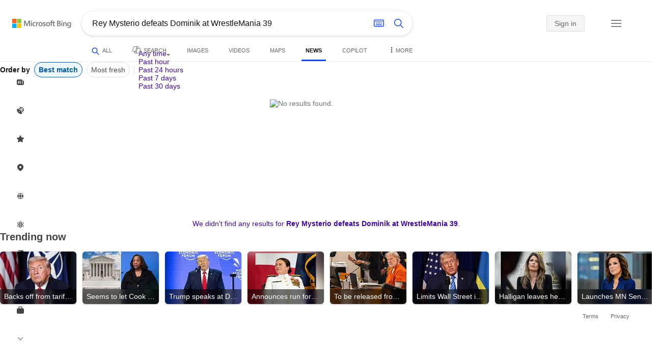

--- FILE ---
content_type: text/html; charset=utf-8
request_url: https://insertmedia.bing.office.net/news/topicview?q=Rey+Mysterio+defeats+Dominik+at+WrestleMania+39&filters=tnTID%3D%2238DF6F10-C374-4496-B593-95C1FA6EC40A%22+tnVersion%3D%225040342%22+Segment%3D%22popularnow.carousel%22+tnCol%3D%228%22+tnOrder%3D%2292b3e196-10a2-405c-8416-1ab63d91190b%22&nvaug=%5BNewsVertical+topicviewtype%3D%222%22%5D&form=NWBTTC
body_size: 104144
content:
<!DOCTYPE html><html dir="ltr" lang="en" xml:lang="en" xmlns="http://www.w3.org/1999/xhtml" xmlns:Web="http://schemas.live.com/Web/"><script type="text/javascript" nonce="6MEDem5/8vq580tEGEuKm0TI5oTIH8IkxSatPJ09nVE=" >//<![CDATA[
si_ST=new Date
//]]></script><head><!--pc--><title>Rey Mysterio defeats Dominik at WrestleMania 39 - Search News</title><meta name="viewport" content="width=device-width, initial-scale=1.0, minimum-scale=1.0" /><meta content="News from world, national, and local news sources, organized to give you in-depth news coverage of sports, entertainment, business, politics, weather, and more." name="description" /><meta name="google-site-verification" content="VzfM4za4H11_86chQrBcWeQ3ezt9R_7Hm4_L3pgjExw" /><meta content="noindex" name="robots" /><meta content="text/html; charset=utf-8" http-equiv="content-type" /><meta name="referrer" content="origin-when-cross-origin" /><link rel="icon"
                      href="/sa/simg/favicon-trans-bg-blue-mg.ico" /><script type="text/javascript" nonce="6MEDem5/8vq580tEGEuKm0TI5oTIH8IkxSatPJ09nVE=">//<![CDATA[
_G={Region:"US",Lang:"en-US",ST:(typeof si_ST!=='undefined'?si_ST:new Date),Mkt:"en-US",RevIpCC:"us",RTL:false,Ver:"04",IG:"958288BD1E43401BB89F27D62E47D1A4",EventID:"697158375f364661b6328a3803402efd",MN:"SERP",V:"web",P:"SERP",DA:"CHIE01",CID:"20F8B21E659B6AC02CF1A4F664F46B56",SUIH:"0hA56tjQblGnGCjs-SMZfQ",adc:"b_ad",EF:{cookss:1,bmcov:1,crossdomainfix:1,bmasynctrigger:1,bmasynctrigger3:1,getslctspt:1,newtabsloppyclick:1,chevroncheckmousemove:1,sharepreview:1,shareoutimage:1,sharefixreadnum:1,clickbackRSFlare:1,clickbackRSAfterOnP1:1,clickbackRSonTopW:1,cbrsTopWMainline:1,cbrsTopWMainlineLog:1,cbRSHoveronTopW:1,clickbackRSonAdAlgo:1,enableClickbackRSInTab:1,isClickbackRSInTab:1,multiCBRSLog:1,cbrsAnimation:1,sharepreviewthumbnailid:1,shareencodefix:1,InactRefWithAdCF:1,chatskip2content:1,fablogfix:1,uaclickbackas:1,uaasnodisappear:1,hoverlinkoriginal:1,clearuspreo:1,noreidhv1:1,fixTypeToSearchIssueFlare:1,webcsco:1,bmbu:1},gpUrl:"\/fd\/ls\/GLinkPing.aspx?",Salt:"CfDJ8HAK7eZCYw5BifHFeUHnkJE20swtU8oozvmr_p0oX-8DCeFCiIoFrOQyshvEtZ5otg_QxLa_RpQpABNoh1AnMowPHSUT6rhINPPOJF1RKKizC3t38hxOJYUWA8IXNGApFltZ2TRZvibyw8hVimjaQemnH394iJM7Yp31Yfu6b4GrS7tDTzp6QUYJig8sJS80kw" }; _G.lsUrl="/fd/ls/l?IG="+_G.IG+"&CID="+_G.CID ;curUrl="https:\/\/insertmedia.bing.office.net\/news\/topicview";_G.EnableCompression=true;_G.XLSC="\/web\/xlsc.aspx"; _G.XLS="\/web\/xls.aspx"; _G.XLSM="\/threshold\/xls.aspx";_G.XLSOvr=8;_G.XLSThrottle=500;_G.XLSNoFlush=true; _G.DirectLogFlight=3; function directLog(d,g,f){if(window.Log&&Log.DirectLog){Log.DirectLog(d,g,f);}else if (window.sj_gx){var x=sj_gx();x.open('GET',_G.lsUrl+"&Type=Event.ClientInst&DATA="+d+"&dl=4");x.send()}}; _G.LSP = "/fd/ls/lsp.aspx?dl=3";_G.DLPState = 1;function si_T(a){var ig='';if(!(a.length>2&&a.substring(0,3)==="IG=")){ig='IG='+_G.IG;}if(document.images){_G.GPImg=new Image;_G.GPImg.src=_G.gpUrl+ig+'&CID='+_G.CID+'&'+a;}return true;}_G.BAT="0";_G.NTT="600000";_G.CTT="3000";_G.BNFN="Default";_G.LG="160";_G.CBRSHT="400";_G.CBRSHTAM="400";_G.multiCBRSType="4";_G.maxMultiCBRS="4";;_G.InpOpt=true;;_G.EnableRMSINPOpt=true;;
//]]></script><style type="text/css">#b_header #id_h{content-visibility:hidden}#b_results>.b_ans:not(.b_top):nth-child(n+5) .rqnaContainerwithfeedback #df_listaa{content-visibility:auto;contain-intrinsic-size:648px 205px}#b_results>.b_algo:not(.b_algoBorder):nth-child(n+5)>h2{content-visibility:auto;contain-intrinsic-size:608px 24px}#b_results>.b_algo:not(.b_algoBorder):nth-child(n+5) .b_caption:not(.b_rich):not(.b_capmedia):not(.b_snippetgobig):not(.rebateContent){content-visibility:auto;contain-intrinsic-size:608px 65px;padding-right:16px;margin-right:-16px;margin-left:-16px;padding-left:16px}#b_results>.b_algo:not(.b_algoBorder):nth-child(n+5) .b_caption.b_rich .captionMediaCard .wide_wideAlgo{content-visibility:auto;contain-intrinsic-size:370px 120px}#b_results>.b_algo:not(.b_algoBorder):nth-child(n+5) .scs_icn{content-visibility:auto}#b_results>.b_ans:nth-child(n+7) .b_rs:not(.pageRecoContainer){content-visibility:auto;contain-intrinsic-size:608px 296px}#b_results>.b_ans:nth-child(n+7) .b_rs:not(.pageRecoContainer) .b_rsv3{padding-bottom:1px}#b_results>.b_pag{content-visibility:auto;contain-intrinsic-size:628px 45px}#b_footer>#b_footerItems{content-visibility:auto;contain-intrinsic-size:1px 24px}.cnt_vis_hid{content-visibility:hidden}.sw_ddbl:after,.sw_ddbk:after,.sw_ddw:after,.sw_ddgy:after,.sw_ddgn:after,.sw_st:after,.sw_sth:after,.sw_ste:after,.sw_st2:after,.sw_sth2:after,.sw_plus:after,.sw_minus:after,.sw_tpcg:after,.sw_tpcbl:after,.sw_tpcw:after,.sw_tpcbk:after,.sw_close:after,.sb_pagN:after,.sb_pagP:after,.sw_up:after,.sw_down:after,.b_expandToggle:after,.b_fLogo:after,.b_cm:after,.sw_lpoi:after{position:relative}.sw_ddbl:after,.sw_ddbk:after,.sw_ddw:after,.sw_ddgy:after,.sw_ddgn:after,.sw_st:after,.sw_sth:after,.sw_ste:after,.sw_st2:after,.sw_sth2:after,.sw_plus:after,.sw_minus:after,.sw_tpcg:after,.sw_tpcbl:after,.sw_tpcw:after,.sw_tpcbk:after,.sw_close:after,.sb_pagN:after,.sb_pagP:after,.sw_up:after,.sw_down:after,.b_expandToggle:after,.b_fLogo:after,.b_cm:after,.sw_lpoi:after{content:url(/rp/kAwiv9gc4HPfHSU3xUQp2Xqm5wA.png)}.sw_ddbl,.sw_ddbk,.sw_ddw,.sw_ddgy,.sw_ddgn,.sw_st,.sw_sth,.sw_ste,.sw_st2,.sw_sth2,.sw_plus,.sw_minus,.sw_tpcg,.sw_tpcbl,.sw_tpcw,.sb_clrhov,.sb_pagN,.sb_pagP,.sw_up,.sw_down,.b_expandToggle,.b_fLogo,.b_cm,.sw_lpoi{display:inline-block;position:relative;overflow:hidden;direction:ltr}.sw_ddbl:after,.sw_ddbk:after,.sw_ddw:after,.sw_ddgy:after,.sw_ddgn:after,.sw_st:after,.sw_sth:after,.sw_ste:after,.sw_st2:after,.sw_plus:after,.sw_minus:after,.sw_tpcg:after,.sw_tpcbl:after,.sw_tpcw:after,.sw_tpcbk:after,.sb_pagN:after,.sb_pagP:after,.sw_up:after,.sw_down:after,.b_expandToggle:after,.b_fLogo:after,.b_cm:after,.sw_lpoi:after{display:inline-block;transform:scale(.5)}.sw_up:after{display:inline-block;transform:scale(.5,-.5) translateY(-20px)}.sw_sth2:after{display:inline-block;transform:scale(-.5,.5) translateX(56px)}.sw_tpcg,.b_expandToggle,.b_fLogo{display:block}.b_searchbox{padding-right:0}.sw_st,.sw_sth,.sw_ste,.sw_st2,.sw_sth2{height:12px;width:12px}.sw_st:after{transform-origin:-68px -40px}.sw_st2:after{transform-origin:-124px -40px}.sw_sth:after{transform-origin:-152px -40px}.sw_sth2:after{transform-origin:40px -68px}.sw_ste:after{transform-origin:-96px -40px}.sw_ddbl,.sw_ddbk,.sw_ddw,.sw_ddgy,.sw_ddgn{height:4px;width:7px}.sw_ddbl:after,.sw_ddbk:after,.sw_ddw:after,.sw_ddgy:after{transform-origin:-180px -52px}.sw_ddgn:after{transform-origin:-180px -40px}.sw_tpcg,.sw_tpcbl,.sw_tpcw,.sw_tpcbk{height:12px;width:12px}.sw_tpcg:after,.sw_tpcbl:after,.sw_tpcw:after,.sw_tpcbk:after{transform-origin:-218px -40px}.sw_plus{height:8px;width:8px}.sw_plus:after{transform-origin:-198px -40px}.sb_pagP,.sb_pagN{height:40px;width:40px}.shop_page .sb_pagP:after,.bf_wrapper .sb_pagP:after,b_fpage .sb_pagP:after{transform-origin:-430px 0}.shop_page .sb_pagP:hover:after,.shop_page .sb_pagP:active:after,.shop_page .sb_pagP:focus:after,.bf_wrapper .sb_pagP:hover:after,.bf_wrapper .sb_pagP:active:after,.bf_wrapper .sb_pagP:focus:after,.b_fpage .sb_pagP:hover:after,.b_fpage .sb_pagP:active:after,.b_fpage .sb_pagP:focus:after{transform-origin:-514px 0}.shop_page .sb_pagN:after,.bf_wrapper .sb_pagN:after,.b_fpage .sb_pagN:after{transform-origin:-430px 0}.shop_page .sb_pagN:hover:after,.shop_page .sb_pagN:active:after,.shop_page .sb_pagN:focus:after,.bf_wrapper .sb_pagN:hover:after,.bf_wrapper .sb_pagN:active:after,.bf_wrapper .sb_pagN:focus:after,.b_fpage .sb_pagN:hover:after,.b_fpage .sb_pagN:active:after,.b_fpage .sb_pagN:focus:after{transform-origin:-514px 0}@media screen and (forced-colors:active){.sb_pagN:after,.sb_pagP:after{content:""}li.b_pag a.sb_pagN,li.b_pag a.sb_pagP{width:auto}li.b_pag a.b_roths{transform:rotate(0deg)}.b_pag .sw_next,.b_pag .sw_prev{display:block}}.b_expandToggle,.sw_up,.sw_down{height:10px;width:16px}.b_expandToggle:after,.sw_up:after,.sw_down:after{transform-origin:-348px 0}.b_active .b_expandToggle:after,.sw_up:after{transform-origin:-348px 0}.b_icon{width:20px;height:20px;z-index:0}.b_cm{height:10px;width:12px}.b_cm:after{transform-origin:-152px -68px}.sw_lpoi{height:12px;width:8px}.sw_lpoi:after{transform-origin:-48px -40px}.b_pag .b_roths{transform:rotate(180deg)}z{a:1}z{a:1}html,body #b_results .b_no{background-color:#fff}#b_results>li a{color:#4007a2}#b_results>li a:visited{color:#4007a2}#b_results>li{background-color:#fff}.ccmc{background-color:#ccc}.ccmc:active{background-color:#36b}#b_tween .b_selected,div.b_dropdown .b_selected,#b_tween a.ftrH.b_selected:hover{background:#e1e0df}#b_tween .b_toggle:hover,#b_tween .ftrH:hover{background:#f2f2f2}.b_scroll{background:#999;border-color:#999}.b_scroll:hover{background:#4d4d4d}.b_dropdown{background-color:#fff;border-color:#e5e5e5}.ctxt,select,input[type="text"]{color:#444;border-color:#ddd}.b_dark select{background-color:#292827}.ccal{border-color:#ddd}.ccal:hover,.ctxt:hover,select:hover,input[type="text"]:hover{box-shadow:0 1px 2px 0 rgba(0,0,0,.1)}.b_dark select:hover{background-color:#292827}.ctxt:focus,select:focus,input[type="text"]:focus{color:#444;border-color:#919191;box-shadow:0 1px 2px 0 rgba(0,0,0,.1)}.ccal input[type="text"],.ccal input[type="text"]:hover,.ccal input[type="text"]:focus{color:#444}.ccal.ccal_rfs input[type="text"],.ccal.ccal_rfs input[type="text"]:hover,.ccal.ccal_rfs input[type="text"]:focus{color:#666}label{color:#767676}#b_results ::placeholder{color:#767676;opacity:1}#b_results :-ms-input-placeholder{color:#767676}#b_results ::-webkit-input-placeholder{color:#767676}#b_results input[type="text"]:disabled{color:#ccc}a,#b_tween a:visited,#b_results .b_no a{color:#4007a2}a:visited,#b_results>li a:visited{color:#4007a2}.trgr_icon .c_tlbxTrgIcn.sw_css{border-color:#444 transparent}.b_posText{color:#006d21}.b_negText{color:#c80000}#b_context .b_entityTitle,#b_results .b_entityTitle{color:#444}#b_context .b_entitySubTitle,#b_results .b_entitySubTitle{color:#767676}body,.b_promoteText,#b_tween a.ftrH:hover,.b_expando,.b_expando h2,.b_expando h3,.b_expando h4,.b_expando .b_defaultText,.b_active a,.b_active a:visited,.b_active a:hover,#b_results>.b_pag a,#b_results .b_no,#b_content a.cbl:visited,#b_content a.cbl{color:#71777d}#b_tween,#b_tween a.ftrH{color:#70757a}.b_top,.b_top .b_promoteText{color:#444}.b_alert,.sb_alert,.b_pAlt,#b_results .b_no .b_alert,#b_results .b_no .sb_alert,#b_results .b_no .b_pAlt{color:#d90026}#b_results .b_alert,#b_results .sb_alert,#b_results .b_pAlt{color:#d90026}.b_demoteText,.b_secondaryText,.b_attribution,.b_factrow,.b_focusLabel,.b_footnote,.b_ad .b_adlabel,#b_tween .b_dropdown a,.b_expando .b_subModule,.b_expando .b_suppModule,.b_algo .b_vList td{color:#767676}.b_algo .b_factrow{color:#767676}.b_caption,.snippet{color:#71777d}.b_top .b_caption{color:inherit}.ciot{background-color:#000}#b_context .b_subModule,#b_results .b_subModule,.overlay-container .b_subModule{border-bottom:1px solid #ececec}#b_context .b_sideBleed:last-child .b_subModule,#b_results .b_sideBleed:last-child .b_subModule,.overlay-container .b_sideBleed:last-child .b_subModule{border-bottom:0}.b_subModule h2{color:#111}.c_tlbx,.c_tlbxIS{border-color:#999;background:#fff}.sw_poi{color:#fff}.sw_poia{color:#fff}.sc_errorArea>.sc_error,.sc_errorArea>.sc_error h1,.sc_errorArea>.sc_error h3{color:#71777d}.sc_errorArea font[color=red]{color:#d90026!important}.b_caption p strong,.b_caption .b_factrow strong,.b_secondaryText strong{color:#767676}.b_belowcaption .b_secondaryText{color:#767676!important}#b_context .b_ans,#b_rrat_cont .b_ans,#b_context #wpc_ag,#b_rrat_cont #wpc_ag{background-color:#fff}#b_context .b_posText,#b_rrat_cont .b_posText,.b_expando .b_posText{color:#006d21}#b_context .b_negText,#b_rrat_cont .b_negText,.b_expando .b_negText{color:#c80000}#b_context,#b_rrat_cont,#b_context .wpc_rifacts,#b_rrat_cont .wpc_rifacts,#b_context .b_defaultText,#b_rrat_cont .b_defaultText{color:#71777d}#b_context .b_alert,#b_rrat_cont .b_alert,#b_context .sb_alert,#b_rrat_cont .sb_alert,#b_context .b_pAlt,#b_rrat_cont .b_pAlt{color:#d90026}#b_content .b_lowFocusLink a,#b_context .b_secondaryText,#b_rrat_cont .b_secondaryText,#b_context .b_attribution,#b_rrat_cont .b_attribution,#b_context .b_factrow,#b_rrat_cont .b_factrow,#b_context .b_footnote,#b_rrat_cont .b_footnote,#b_context .b_ad .b_adlabel,#b_rrat_cont .b_ad .b_adlabel,.b_expando .b_secondaryText,.b_expando .b_attribution,.b_expando .b_factrow,.b_expando .b_footnote,#b_tween .b_nonselectable{color:#767676}#b_context .b_footnote a,#b_rrat_cont .b_footnote a,.b_promtext{color:#111}#b_context .b_pointer.b_mhdr:hover .b_secondaryText,#b_rrat_cont .b_pointer.b_mhdr:hover .b_secondaryText{color:#36b}z{a:1}.b_footer{background-color:transparent}.b_footer,.b_footer a,.b_footer a:visited{color:#666}#b_results>.b_ad a{color:#4007a2}#b_results>.b_ad a:visited{color:#4007a2}#b_context>li.b_ad,#b_rrat_cont>li.b_ad{color:#71777d;background-color:#fff}#b_context>li.b_ad a,#b_rrat_cont>li.b_ad a{color:#4007a2}#b_context>li.b_ad a:visited,#b_rrat_cont>li.b_ad a:visited{color:#4007a2}.b_ad .b_caption p strong,.b_ad .b_caption .b_factrow strong,.b_ad .b_secondaryText strong{color:#767676}cite,#b_results cite.sb_crmb a,#b_results cite a.sb_metalink,#b_results .b_adurl cite a,#bk_wr_container cite a{color:#444}.b_ad cite,.b_ad cite a{color:#006d21}#b_context cite,#b_rrat_cont cite,#b_context cite a,#b_rrat_cont cite a,.b_expando cite,.b_expando cite a{color:#444}.b_button:hover,.b_button:visited,.b_hlButton,.b_hlButton:hover,.b_hlButton:visited,.b_foregroundText,.ciot{color:#fff}.b_button:hover,.b_hlButton{background-color:#0072c5}.b_button:active,.b_hlButton:active{background-color:#333}.b_hlButton:hover{background-color:#106ebe}.b_border,.b_button,.b_hlButton{border-color:#ccc}#b_results>.b_pag{background-color:transparent}#b_results>.b_pag a:hover{background-color:#f4f4f4}#b_results>.b_pag .sb_pagS_bp:hover{background-color:#fff}#b_results>.b_pag a.sb_pagP:hover,#b_results>.b_pag a.sb_pagN:hover{background-color:inherit}#b_results>.b_pag .sb_pagS_bp{color:#111}.b_pag a{border:3px solid transparent}.b_pag a.sb_bp{border:0;border-bottom:3px solid transparent}.b_pag .sb_pagS,.b_pag a.sb_pagS_bp{border-color:var(--bing-smtc-foreground-content-neutral-secondary-alt)}z{a:1}z{a:1}#b_results>.b_ad{color:#71777d;background-color:#f9fcf7}#b_results,#b_results .b_defaultText,#b_results>.b_pag a:hover,#b_tween .b_selected,#b_tween a.ftrH.b_selected,#b_tween a.ftrH.b_selected:hover,#b_tween .b_toggle:hover,#b_tween .b_highlighted,#hlcchcxmn label{color:#71777d}html,body,h1,h2,h3,h4,h5,h6,p,img,ol,ul,li,form,table,tr,th,td,blockquote{border:0;border-collapse:collapse;border-spacing:0;list-style:none;margin:0;padding:0}html{overflow-y:scroll}#b_content{clear:both;min-height:316px;padding:41px 0 0 100px}#b_pole{margin:-25px 0 15px -100px;padding-left:120px}#b_tween~#b_pole{margin-top:3px}.b_underSearchbox~#b_pole{margin-top:0}#b_context,#b_rrat_cont{margin:0 0 0 60px;padding:0 20px}#b_context .b_ans,#b_rrat_cont .b_ans,.b_expando .b_ans,#b_context .b_ad,#b_rrat_cont .b_ad,.b_card{margin:0 -20px}#b_context .b_ans,#b_rrat_cont .b_ans,.b_expando .b_ans{padding:10px 20px 0}#b_context .b_ad,#b_rrat_cont .b_ad{padding:10px 20px}.b_card{padding:15px 20px}#b_results,#b_context,#b_rrat_cont,#b_tween>span,.b_hList>li,.c_tlbxTrg,.b_hPanel>span,.ccal .ccali,.b_footerRight,.b_hPanel .b_xlText,.b_hPanel .cico,.b_moreLink,.b_label+.b_hList,.lc_bks,.lc_bkl,.fiw,.csrc,.b_footnote .cico,.b_algo .b_title H2,.b_algo .b_title>div,.b_algo .b_title .b_suffix>div,h3{display:inline-block}.b_pointer{cursor:pointer}label,.b_ad .b_adlabel,.c_tlbxTrgIcn{display:block}#b_tween{margin-top:-28px;padding-bottom:0}.b_underSearchbox~#b_tween{margin-top:-2px}#b_tween,#b_tween .ftrH{height:30px}#b_tween>span{padding-right:25px}#b_results>li{margin:0 0 2px}#b_results>li,#b_results>.b_ad{padding:10px 0}#b_results>.b_ans{padding:12px 0 0}#b_results>.b_algo{padding:12px 0 0}#b_results>li .b_fullb{margin-left:-0;margin-right:-0}#b_results>.b_ad{padding-right:-2px;border-right:2px solid #e5e5e5}#b_results>li:first-child,#b_results>li:first-child.b_bfb_mainline.b_ans:empty+li:not(.b_ans.b_topborder){padding-top:10px}#b_results>.b_pag{padding:18px 0 40px 20px}#b_results>.si_pp,.sb_hbop,.b_hide,.ttl,#sw_tfbb,.sw_next,.sw_prev,#id_d,.b_hidden img{display:none}.b_hidden{visibility:hidden}#b_context .b_ans,#b_rrat_cont .b_ans,.b_expando .b_ans{margin-bottom:5px}#b_context .b_ad,#b_rrat_cont .b_ad{margin-bottom:5px}main,aside,.b_inlineList li,.b_inlineList div,.b_factrow li{display:inline}.b_footerRight,td,th,#b_context,#b_rrat_cont,.b_hList>li{vertical-align:top}.b_footer{width:100%;padding:12px 0}.c_tlbxTrg{width:15px;height:14px;margin:-1px 6px -3px 2px}.c_tlbxTrgIcn{margin:4px 0 2px 3px}.c_tlbx{position:absolute;z-index:6;border:1px solid;padding:10px}.c_tlbxIS{border-bottom:1px solid}.b_gridList ul:first-child,.b_vlist2col ul:first-child{margin:0 20px 0 0}.b_gridList li,.b_vlist2col li{padding:0 0 10px}.b_vlist2col.b_deep li{padding:0 0 10px}.b_overhangR .b_vlist2col ul:first-child{margin:0 15px 0 0}.b_overhangR .b_vlist2col ul{width:180px}.b_deep p{height:33px}#b_context .b_ad .b_adlabel,#b_rrat_cont .b_ad .b_adlabel,#b_content .b_expanderControl .sw_plus,.sc_rf form,form.sc_rf,.b_lBMargin{margin-bottom:10px}.b_ad li,#b_results .b_ad .b_adlabel{margin-bottom:8px}.b_ad li:last-child{margin-bottom:0}.b_ad li li,.b_ad li li:last-child{margin:0}#b_results .b_ad .b_vlist2col,#b_results .b_ad .b_factrow,#b_results .b_ad .b_bcfactrow{margin-top:-6px}#b_results .b_ad .sb_adRA .b_vlist2col{padding-left:0}.sx_ci{border:1px solid #e5e5e5;margin-top:3px;width:80px;height:60px}.b_favicon{margin:0 .5em 0 0}.b_imagePair:after,.b_vlist2col:after,.b_gridList:after{clear:left}.b_imagePair.reverse:after,.b_overhangR:after{clear:right}.b_clear,#b_results>li:after,.b_clearfix:after{clear:both}#b_results>li:after,.b_clearfix:after,.b_imagePair:after,.b_vlist2col:after,.b_gridList:after,.b_overhangR:after{content:'.';display:block;height:0;visibility:hidden}.b_vlist2col ul,.b_gridList ul,.b_float,.b_footer,.b_float_img,.b_pag li,.b_mhdr h2{float:left}.b_floatR_img,.b_floatR,.wr_tc{float:right}.b_overflow,.b_hList li,.b_1linetrunc,.b_deep p,.b_imageOverlayWrapper{overflow:hidden}.b_ansImage{padding:2px 10px 0 0}.b_creditedImg img,.b_creditedImg .cico{padding-bottom:1px}h4,.sa_uc>.b_vList>li>table td,.b_smBottom,#b_context .b_ad h2,#b_rrat_cont .b_ad h2,.b_attribution,.b_secondaryFocus,.b_focusTextLarge,.b_focusTextMedium,.b_focusTextSmall,.b_focusTextExtraSmall,.b_snippet{padding-bottom:2px}.b_factrow{padding-bottom:2px}h2,.b_focusLabel,label{padding-bottom:3px}.b_vPanel .b_vPanel>div,.b_vList .b_vPanel>div{padding-bottom:5px}.b_dataList li,.b_mBottom{padding-bottom:5px}.b_lBottom,.b_entitySubTitle{padding-bottom:12px}#b_context .b_subModule h2,#b_rrat_cont .b_subModule h2,#b_results .b_subModule h2{padding-bottom:16px}#b_results .sp_recourse.b_lBottom,.b_caption,.b_moreLink,.b_footnote,.b_hList>li,#b_context h2,#b_rrat_cont h2,#b_context h2.b_entityTitle,#b_rrat_cont h2.b_entityTitle,#b_results .b_ad .b_factrow,#b_results .b_ad .b_bcfactrow,.overlay-container .b_subModule h2,.b_expando h2,.b_no h1,.b_no h4,.b_no li,.b_prominentFocusLabel,.ht_module,.b_locStr{padding-bottom:10px}.b_vPanel>div,.b_vList>li{padding-bottom:10px}#b_results .b_ans>.b_factrow:last-child{padding-bottom:10px}.b_vList .b_hList>li,.b_vPanel .b_hList>li,#b_content .ht_module h2,.b_vList .b_float_img,.b_creditedImg .b_footnote,.b_creditedImg .cico img,#b_results>.b_ad,.b_suppModule .b_mhdr,.b_vList>li>.tab-container,.b_vPanel>div>.tab-container,.b_ad .b_deep h3,#b_content .b_float_img_nbp{padding-bottom:0}.b_caption .b_factrow:last-child,#b_results .b_caption .b_factrow:last-child,.b_caption>.b_dataList:last-child li:last-child,.b_caption .b_moreLink:last-child,.b_vList .b_moreLink:last-child,.b_vList .b_factrow:last-child,.b_hList .b_factrow:last-child,.b_vPanel .b_factrow:last-child,.b_caption .b_attribution:last-child,.b_vList .b_attribution:last-child,.b_hList .b_attribution:last-child,.b_vPanel .b_attribution:last-child,.b_vList>li>table:last-child tr:last-child td,.b_vPanel>div>table:last-child tr:last-child td,.b_vList .b_focusLabel:last-child,.b_vPanel .b_focusLabel:last-child,.b_vList .b_prominentFocusLabel:last-child,.b_vPanel .b_prominentFocusLabel:last-child,.b_vList .b_secondaryFocus:last-child,.b_vPanel .b_secondaryFocus:last-child,.b_vList .b_focusTextExtraSmall:last-child,.b_vPanel .b_focusTextExtraSmall:last-child,.b_vList .b_focusTextSmall:last-child,.b_vPanel .b_focusTextSmall:last-child,.b_vList .b_focusTextMedium:last-child,.b_vPanel .b_focusTextMedium:last-child,.b_vList .b_focusTextLarge:last-child,.b_vPanel .b_focusTextLarge:last-child,.b_vList h4:last-child,.b_vPanel h4:last-child,.b_vPanel .b_caption:last-child,.b_vPanel .b_vList:last-child>li:last-child,.b_vPanel .b_footnote:last-child{padding-bottom:0}.b_vList .b_vPanel,.b_vPanel .b_vPanel{margin-bottom:-5px}.b_hList .b_vList,.b_hList .b_vPanel{margin-bottom:-10px}.ht_module .sc_rf form.lc_bk,.b_mBMargin,.wpcbcc{margin-bottom:5px}#b_results .b_no{margin:0 0 80px}.b_rich{padding-top:3px}h2+.b_rich{padding-top:2px}.b_algo .b_attribution img{vertical-align:text-bottom}.b_smLeft{padding-left:2px}.b_lLeft,.b_floatR_img,.b_suffix,.b_footnote .cico{padding-left:10px}.wr_tc,.b_xlLeft,.b_deep,#b_results .b_ad .b_vlist2col,#b_tween{padding-left:20px}h2 .b_secondaryText{margin-left:5px}.b_hList.b_imgStrip>li{padding-right:1px}.b_smRight{padding-right:2px}.fiw,.lc_bkl,.b_mRight,.b_label,.csrc{padding-right:4px}.b_lRight,.b_imgStrip .imgData,.b_underSearchbox .b_label{padding-right:10px}.b_hPanel>span,.b_hList>li{padding-right:10px}.b_hPanel.wide>span,.b_xlRight{padding-right:20px}.b_hList.b_imgStrip>li:last-child,.b_hList>li:last-child,.b_hPanel>span:last-child,td:last-child,th:last-child,#b_tween>span:last-child{padding-right:0}.b_twoColumn>div:first-child{padding-right:30px}.b_overhangR{margin-right:-30px;padding-right:150px}.wr_tc{margin-right:-150px}.wr_et{margin-right:-120px}.b_tbl{margin-right:-10px}.b_border,.b_button,.b_hlButton,.b_scroll,.b_dropdown{border-width:1px;border-style:solid}.b_button,.b_hlButton{line-height:30px;text-decoration:none;text-align:center;cursor:pointer;padding:0 15px;min-width:50px}.lc_bks .cbtn{margin-top:15px}#b_context .b_subModule,#b_rrat_cont .b_subModule,#b_results .b_subModule,.b_expando .b_subModule{padding:0 19px 0 19px;margin-bottom:16px}#b_context .b_subModule .b_lBottom.lo_im_ov,#b_rrat_cont .b_subModule .b_lBottom.lo_im_ov{padding-bottom:0;margin-bottom:12px}.overlay-container .b_subModule{padding-bottom:0;margin-bottom:16px}#b_context .b_sideBleed:last-child .b_subModule,#b_rrat_cont .b_sideBleed:last-child .b_subModule,#b_results .b_sideBleed:last-child .b_subModule,.b_subModule .b_subModule:last-child{margin-bottom:0}.b_dropdown{position:absolute;z-index:6}.b_scroll{position:relative;top:0;width:5px;height:20px}.b_pag a{display:block;min-width:34px;margin-right:10px;text-align:center;height:34px;line-height:34px}.b_pag a.sb_bp{min-width:40px;margin-right:20px;height:37px;line-height:42px}.b_pag .b_widePag{margin-right:28px}.b_pag a.sb_pagN,.b_pag a.sb_pagP{min-width:0;height:30px;width:30px;border:0;margin-top:5px;padding:1px}.b_pag a.sb_pagN_bp,.b_pag a.sb_pagP_bp{height:40px;width:40px;margin-top:0}.b_pag .sw_prev,.b_pag .sw_next{margin:2px}.b_mhdr{margin:-15px 0 -5px;padding:15px 0 5px}.b_mhdr .sw_up,.b_mhdr .sw_down{margin-top:10px}.b_mhdr .b_moreLink,.b_mhdr .b_secondaryText{margin-top:6px}.b_vPanel .sc_rf form,.b_suppModule .b_mhdr{margin-bottom:0}.b_rTxt{text-align:right}.b_cTxt{text-align:center}.b_jTxt{text-align:justify}table{width:100%;word-wrap:break-word}td,th,.b_float_img{padding:0 10px 10px 0}th{text-align:left}.sw_poi,.sw_poia{float:left;margin:-3px 5px 0 0;line-height:20px;text-align:center}.ctxt,select,input[type="text"]{outline:0;padding:0 11px;height:30px;border-width:1px;border-style:solid;border-radius:2px}.ctxt.b_focusTextMedium{padding:3px 11px 8px 11px;height:57px}.ctxt.b_outTextBox{border-top:4px solid #919191;padding:0 11px 8px 11px}.ctxt.b_outTextBox:focus{border-top-width:1px;padding-top:3px}select{padding:0 0 0 11px;height:32px}input.ctxt,.ccal input,.ccal .ccali,.b_favicon,.b_footnote .cico{vertical-align:middle}.ccal .ctxt,.ccal .ctxt:hover,.ccal .ctxt:focus,.ccal .ccali{background:none;border:0;box-shadow:none}.ccal{border-width:1px;border-style:solid}.ccal .ccali{height:30px}.ccal .ccalp{padding:5px 5px 0 5px}.b_underSearchbox{margin:-20px 0 14px}.b_underSearchbox .b_hList>li{padding:0 8px 0 0}.b_compactSearch label{float:left;margin:7px 10px 0 0}.b_compactSearch input{margin-right:0;float:left}.b_compactSearch .cbtn{border-left:0}.b_footer table{width:520px;margin:15px 20px 0 120px}#b_footerItems ul{display:block}#b_footerItems li{display:inline;float:right}#b_footerItems span{margin-right:24px;margin-left:24px;float:right}#b_footerItems a{margin-right:24px;font-size:11px}#b_footerItems{line-height:24px;padding:0 20px 0 24px;font-size:11px}.b_footerRight{margin:13px 0 0 50px}.b_1linetrunc{text-overflow:ellipsis;white-space:nowrap}div.cico.b_capImg{margin-bottom:4px}.b_imageOverlayWrapper{margin:-20px 0 0;height:20px}.b_imageOverlay{color:#fff;background-color:#000;padding:5px}.ansP,.ansPF{padding-left:30px}.ansP .wpc_pin,.ansPF .wpc_pin{margin-left:-30px}#b_context .rssmgrp .b_subModule,#b_rrat_cont .rssmgrp .b_subModule,.overlay-container .rssmgrp .b_subModule{border-bottom:0}#b_context .b_entitySubTitle,#b_rrat_cont .b_entitySubTitle,#b_results .b_entityTP .b_entitySubTitle{margin-top:-9px}.b_entityTP .b_infocardTopR .b_floatR_img{padding-bottom:10px}.b_vmparent{display:-ms-flexbox;display:-webkit-flex;display:flexbox;display:-webkit-box;display:flex;align-items:center}.b_relative{position:relative}:root{--lgutter:160px;--lgutterrev:-160px;--polepadl:160px;--polepadl2:120px;--dtabpadl:160px;--rgutter:80px;--crleft:888px;--bminwidth:1320px}z{a:1}input,textarea,h4,h5{font:inherit;font-size:100%}body,.b_no h4,h2 .b_secondaryText,h2 .b_alert,.b_underSearchbox,#b_header{font:14px/normal "Arial",Helvetica,Sans-Serif}h1,h2,h3{font:13px/1.2em "Arial",Sans-Serif}h2{font-size:20px;line-height:28px}.sb_add h2{line-height:28px}h3,.b_no h1{font-size:18px;line-height:22px}cite{font-style:normal}.sb_alert a{font-style:italic}#b_content,#b_context,#b_rrat_cont,.b_expando{line-height:1.2em}cite,#b_context,#b_rrat_cont,.b_expando,#vidans2{word-wrap:break-word}#sa_ul li,.nowrap{white-space:nowrap}.b_footer{line-height:18px}.b_attribution,#b_content .b_attribution{font-size:16px;line-height:24px}#b_content main #b_results .b_algo cite{font-size:14px}.ba_title>h2+cite{font-size:16px;line-height:24px;padding-top:1px}.b_subModule h2{font-size:18px;line-height:22px}.b_smText,.b_footnote,.ciot{font-family:"Arial",Helvetica,Sans-Serif;font-size:11px;line-height:normal}.b_footnote{line-height:16px}.b_ad .b_adlabel,.b_ad .b_adlabel strong{font:12px/normal "Arial",Helvetica,Sans-Serif}.b_mText{font:16px/22px "Arial",Helvetica,Sans-Serif}.b_focusLabel{font:16px "Arial",Sans-Serif;line-height:20px}.b_secondaryFocus{font:13px "Arial",Helvetica,Sans-Serif;line-height:18px}.b_focusTextExtraSmall{font:18px "Arial",Sans-Serif;line-height:1.3em}h2.b_entityTitle,.b_prominentFocusLabel,.b_xlText{font-size:24px;font-family:"Arial",Sans-Serif;line-height:1.2em}h2.b_entityTitle{line-height:normal}.b_entitySubTitle{font-size:13px;line-height:18px}.b_focusTextSmall,.b_focusTextMedium,.b_focusTextLarge{font:400 28px "Arial",Sans-Serif}.b_focusTextMedium{font-size:40px;line-height:48px}.b_focusTextLarge{font-size:54px;line-height:64px}.b_focusTextSmall{font-size:28px;line-height:38px}h2.b_topTitle{font-size:20px;line-height:28px}.sb_add h2.b_topTitle{line-height:28px}strong,.b_active a,.b_no h4,.b_strong,.b_ad .b_adlabel strong,.cbl{font-weight:700}th,h2 strong,h3 strong{font-weight:normal}#b_tween{font-size:14px}#b_tween>span,#b_tween .ftrH{line-height:30px}.b_attribution cite{unicode-bidi:normal}a,.b_algoheader a:hover,.b_topbar a:hover,.b_pag a:hover,.cbtn:hover,.cbtn a:hover,.b_hlButton:hover,.ftrB a:hover,.b_algo:hover .b_vList h2 a,.b_algo:first-child:hover .b_vList h2 a,#b_header:hover~#b_content #b_pole~#b_results li:first-child.b_ad li:first-child h2 a,#b_header:hover~#b_content #b_pole~#b_topw li:first-child.b_ad li:first-child h2 a,#b_header:hover~#b_content #b_pole~#b_results li:first-child.b_algo h2 a,#b_header:hover~#b_content #b_topw~#b_results li:first-child.b_algo h2 a,body:not(:hover) #b_content #b_topw~#b_results li:first-child.b_algo h2 a,body:not(:hover) #b_content #b_pole~#b_results li:first-child.b_algo h2 a,#b_results>.b_ans:hover .ent_cnt h2>a,#b_results>.b_ans:hover .sp_requery h2>a,#b_results>.b_ans .b_rich>.b_vList>li:hover h5.b_lBMargin>a{text-decoration:none}a:hover,.b_algoheader a h2:hover,.b_algo:first-child:hover h2 a,.b_algo .b_underline a,.sb_add .b_underline a,#b_results>.b_ad li .sb_adTA:hover h2 a,#b_topw>.b_ad li .sb_adTA:hover h2 a,#b_header:hover~#b_content #b_results li:first-child.b_ad li:first-child div.sb_adTA h2 a,#b_header:hover~#b_content #b_topw li:first-child.b_ad li:first-child div.sb_adTA h2 a,#b_header:hover~#b_content #b_results li:first-child.b_algo h2 a,body:not(:hover) #b_content #b_results li:first-child.b_algo h2 a,#b_results li.b_msg.b_canvas a:focus-visible{text-decoration:underline}z{a:1}z{a:1}#b_results>li.b_ans.b_topborder{padding:15px 0 10px 0;margin-bottom:12px;border-radius:6px;margin-top:0}#b_results>li.b_ans.b_topborder .bgtopgr{border-bottom-left-radius:6px;border-bottom-right-radius:6px}#b_results>li.b_ans.b_topborder .bgtopwh{border-radius:6px 6px 0 0}#b_results li.b_ans:not(.b_bfb_mainline:empty)~.b_topborder{margin-top:10px}#b_results li.b_ad~.b_ans.b_topborder{margin-top:12px}#b_results>li.b_ans.b_topborder.b_tophb{border:1px solid #ddd;box-shadow:none;padding:0}#b_results>li.b_ans.b_topborder,#b_results>li.b_ans.b_topborder.b_tophb.b_topshad{box-shadow:0 0 0 1px rgba(0,0,0,.05);border:0}.b_tophb .b_tophbh{padding:15px 0 16px 0}.b_tophb .b_tophbb{border-top:1px solid #ddd;padding:15px 0 19px 0}.b_topshad .b_tophbb{padding-bottom:10px}.b_tophb .b_tophbb.bgbtopnone{border-top:0}.b_tophb .bgtopwh{background-color:#fff}.b_tophb .bgtopgr{background-color:#f5f5f5}#b_results>.b_ad+.b_top{margin-top:0}.b_top .b_attribution+.b_rich,.b_top .b_factrow+.b_rich{padding-top:8px}.b_top .b_topTitle+.b_rich{padding-top:12px}.b_tHeader,.b_demoteText,.b_secondaryText,.b_attribution,.b_factrow,.b_focusLabel,.b_footnote,.b_ad .b_adlabel,#b_tween .b_dropdown a,.b_expando .b_subModule,.b_expando .b_suppModule,.b_algo .b_vList td,#b_content .b_lowFocusLink a,#b_context .b_secondaryText,#b_rrat_cont .b_secondaryText,#b_context .b_attribution,#b_rrat_cont .b_attribution,#b_context .b_factrow,#b_rrat_cont .b_factrow,#b_context .b_footnote,#b_rrat_cont .b_footnote,#b_context .b_ad .b_adlabel,#b_rrat_cont .b_ad .b_adlabel,.b_expando .b_secondaryText,.b_expando .b_attribution,.b_expando .b_factrow,.b_expando .b_footnote{color:#767676}.b_ad .b_secondaryText{color:var(--bing-smtc-foreground-content-neutral-tertiary)}#b_context .b_mhdr:hover .b_secondaryText,#b_rrat_cont .b_mhdr:hover .b_secondaryText,.b_expando .b_mhdr:hover .b_secondaryText{color:#001ba0}#b_results>.b_top .b_prominentFocusLabel,#b_results>.b_top .b_topTitle,#b_results>.b_top .b_focusTextExtraSmall,#b_results>.b_top .b_focusTextExtraSmall a,#b_results>.b_top .b_focusTextSmall,#b_results>.b_top .b_focusTextSmall a,#b_results>.b_top .b_focusTextMedium,#b_results>.b_top .b_focusTextMedium a,#b_results>.b_top .b_focusTextLarge,#b_results>.b_top .b_focusTextLarge a{color:#111}span.b_negText.b_focusTextExtraSmall{color:#c80000!important}span.b_posText.b_focusTextExtraSmall{color:#006d21!important}.b_top .b_focusTextExtraSmall a,.b_top .b_focusTextSmall a,.b_top .b_focusTextMedium a,.b_top .b_focusTextLarge a{text-decoration:none}#b_results>.b_top:hover .b_focusTextExtraSmall a,#b_results>.b_top:hover .b_focusTextSmall a,#b_results>.b_top:hover .b_focusTextMedium a,#b_results>.b_top:hover .b_focusTextLarge a{color:#001ba0}#b_results>.b_top .b_focusTextExtraSmall a:hover,#b_results>.b_top .b_focusTextSmall a:hover,#b_results>.b_top .b_focusTextMedium a:hover,#b_results>.b_top .b_focusTextLarge a:hover{text-decoration:underline}.fc_cal_holder table{font-size:11px}body .fc_cal_holder{border:1px solid #0072c5}body .fc_cal_holder .fc_cal_disabled{color:#767676}body .fc_cal_holder a:link,body .fc_cal_holder a:visited{color:#666}body .fc_cal_holder td,body .fc_cal_holder .fc_cal_disabled,body .fc_cal_holder .fc_cal_days td{width:20px;line-height:20px;padding:0 10px 10px 0}.fc_cal_holder tr td:first-child{padding-left:10px}.fc_cal_holder tr:last-child td{padding-bottom:15px}body .fc_cal_holder .fc_cal_days td{line-height:15px;color:#767676;background-color:#fff}body .fc_cal_holder a{padding:0}body .fc_cal_holder td a:hover,body .fc_cal_holder td a:active,body .fc_cal_holder td.fc_cal_current a:hover,body .fc_cal_holder td.fc_cal_current a:active{background-color:#eee;color:#666}body .fc_cal_holder .fc_cal_monthHolder+.fc_cal_monthHolder{border-left:1px solid #bfdcf0}body .fc_cal_holder .fc_cal_monthHolder{background-color:#fff;border:0;padding:15px 15px 10em 15px}body .fc_cal_holder th div{background-color:#fff;border:0;padding:0 0 15px;color:#666;text-align:center;font-size:13px}body .fc_cal_holder .fc_cal_current a{background-color:#001ba0}body .fc_cal_monthDec.fc_cal_monthChange,body .fc_cal_monthInc.fc_cal_monthChange{background:url(rms://rms:answers:SharedStaticAssets:navchevrons_topRefresh) no-repeat;width:8px;height:12px;background-position:0 -110px;font-size:0}body .fc_cal_monthDec.fc_cal_monthChange{background-position:0 -44px}body .fc_cal_holder .fc_cal_month_first .fc_cal_monthDec{margin:1px 0 0 15px}body .fc_cal_holder .fc_cal_month_last .fc_cal_monthInc{margin:1px 15px 0 0}#b_results .b_attribution,#b_context .b_attribution,#b_rrat_cont .b_attribution,#b_topw .b_wpt_top .b_attribution{line-height:22px}.b_deep,#b_results .b_caption,#b_results .b_snippet,#b_results .b_factrow,#b_results p,#b_context .b_caption,#b_rrat_cont .b_caption,#b_context .b_snippet,#b_rrat_cont .b_snippet,#b_context .b_factrow,#b_rrat_cont .b_factrow,#b_context p,#b_rrat_cont p,#b_topw .b_wpt_top .b_caption,#b_topw .b_wpt_top .b_snippet,#b_topw .b_wpt_top .b_factrow,#b_topw .b_wpt_top p,#snct{line-height:22px}#b_context .b_caption .b_factrow .csrc,#b_rrat_cont .b_caption .b_factrow .csrc{line-height:19px}#b_content .b_deep p{height:44px}#b_content .carousel p,#b_content .b_slideexp p,#b_content #lMapContainer p,#b_content .MicrosoftMap p,#b_content .rwrl p,#b_content .qna_body p,#bw-rqna p,#ecmp_relatedPh p,#na_cl p{line-height:inherit}#b_content .b_imgSetData p,#b_content .b_caption .b_slideexp p{line-height:18px}#b_results #lgb_info .b_factrow{padding-bottom:4px}#snct .imgbig .b_overflow>h4{line-height:normal}#b_results .b_attribution,#b_topw .b_wpt_top .b_attribution,.b_ad h2,.b_deep h3,#snct h4{padding-bottom:0}#b_results .b_attribution .cico,#b_topw .b_wpt_top .b_attribution .cico{border-radius:0}#b_results .b_algo .b_attribution,#b_results .sb_add .b_attribution,#b_topw .b_wpt_top .sb_add .b_attribution{padding:1px 0 0 0}.b_deep h3{line-height:1.2em}#b_results .b_factrow,#b_topw .b_wpt_top .b_factrow{padding-bottom:2px}.b_ans h2.b_topTitle.b_headerTitle{padding-bottom:3px}.b_ans h2.b_lBottom,.b_expando h2{padding-bottom:10px}.b_ans h2,.b_algo h2{padding-bottom:0}z{a:1}.b_ad li,#b_context>.b_ad>ul>li,#b_rrat_cont>.b_ad>ul>li,#b_dynRail>.b_ad>ul>li{margin-bottom:22px}#b_context .b_ad .b_caption,#b_rrat_cont .b_ad .b_caption{padding-bottom:4px}#b_content ol#b_results li.b_ad,#b_content ol#b_topw li.b_ad{padding-bottom:10px;margin-bottom:0}#b_results li.b_ad.b_adBottom{padding-top:11px}#b_topw>li.b_ad:first-child{padding-top:10px}#b_context .b_entityTP,#b_rrat_cont .b_entityTP{padding:9px 19px 4px 19px;margin:-10px -20px -6px -20px;width:100%;box-shadow:0 0 0 1px rgba(0,0,0,.05);border-radius:6px;background:#fff}#b_context .b_entityTP .irp,#b_rrat_cont .b_entityTP .irp{border-radius:6px 6px 0 0;overflow:hidden}.overlay-container .b_entityTP{padding:10px 20px 5px 20px}#b_context .b_ans:not(:first-child)>.b_entityTP,#b_rrat_cont .b_ans:not(:first-child)>.b_entityTP{margin-top:-16px}#b_context .b_ad:not(:last-child),#b_rrat_cont .b_ad:not(:last-child){padding-bottom:15px;border-bottom:1px solid #ebebeb}.b_expando .b_ans{padding-bottom:15px;border-bottom:1px solid #ececec}#b_context .b_ans:not(:last-child),#b_rrat_cont .b_ans:not(:last-child){padding-bottom:5px}#b_context .b_ans .b_entityTP,#b_rrat_cont .b_ans .b_entityTP{margin-bottom:20px}#b_content .b_algo .b_attribution cite strong{font-weight:normal}z{a:1}.b_scopebar li:hover:not(.b_active){border-bottom:3px solid #ccc}#b_header .scopebar_pipe{border-bottom:0}#b_header .b_scopebar li.b_nohov:hover{border-bottom:0}#b_results .b_lineclamp1,#b_context .b_lineclamp1{display:-webkit-box;-webkit-line-clamp:1;-webkit-box-orient:vertical;overflow:hidden;white-space:normal}#b_results .b_lineclamp2,#b_context .b_lineclamp2{display:-webkit-box;-webkit-line-clamp:2;-webkit-box-orient:vertical;overflow:hidden;white-space:normal}#b_results .b_lineclamp3,#b_context .b_lineclamp3{display:-webkit-box;-webkit-line-clamp:3;-webkit-box-orient:vertical;overflow:hidden;white-space:normal}#b_results .b_lineclamp4,#b_context .b_lineclamp4{display:-webkit-box;-webkit-line-clamp:4;-webkit-box-orient:vertical;overflow:hidden;white-space:normal}#b_results .b_lineclamp5,#b_context .b_lineclamp5{display:-webkit-box;-webkit-line-clamp:5;-webkit-box-orient:vertical;overflow:hidden;white-space:normal}z{a:1}z{a:1}:root{--brdcol:#ddd;--secbrdcol:#ececec;--promtxt:#111;--secpromtxt:#444;--regtxt:#666;--sectxt:#767676;--htmlbk:#fff;--cardsbk:#f5f5f5;--cardsbk2:#f5f5f5;--canvasbk2:#fff;--canvasbk3:b-lighterGray;--tealcol2:#00809d}.sw_close{display:inline-block;position:relative;overflow:hidden;direction:ltr;height:12px;width:12px}.sw_close:after{display:inline-block;transform:scale(.5);transform-origin:-218px -40px}.sw_meIc,.sw_spd,.idp_ham,.idp_wlid{position:relative;overflow:hidden;direction:ltr}.sw_meIc:after,.idp_ham:after,.idp_wlid:after{position:relative;transform:scale(.5);display:inline-block}.idp_ham{height:14px;width:20px;vertical-align:top;top:17px}.idp_ham:focus{outline-style:solid;outline-offset:5px}.idp_ham:after{transform-origin:-274px -40px}.idp_ham:hover:after,.idp_ham:active:after,.idp_ham:focus:after{transform-origin:-318px -40px}.idp_wlid,.sw_meIc{height:18px;width:18px}.idp_wlid:after{transform-origin:-48px 0}.rh_reedm .sw_meIc:after{transform-origin:-94px 0}.sw_meIc:after{transform-origin:-58px 0}.sw_spd:after{transform-origin:-362px -28px}.sw_meIc:after,.idp_ham:after,.idp_wlid:after{content:url(/rp/kAwiv9gc4HPfHSU3xUQp2Xqm5wA.png)}.b_searchboxForm,.sa_as .sa_drw{background-color:#fff}.b_searchboxForm .b_searchboxSubmit{background-color:#fff;border-color:#fff}.b_scopebar,.b_scopebar a,.b_scopebar a:visited,.id_button,.id_button:visited{color:#666}.b_scopebar .b_active a,.b_scopebar a:hover,.id_button:hover{color:#111}.b_idOpen a#id_l,a#id_rh.openfo{color:#333}#bepfo,#id_d{color:#333;background-color:#fff}.wpc_bub a{color:#4007a2}#sw_as{color:#444}.sa_tm strong{color:inherit}.sa_hv{background:#ececec}.sa_hd{color:inherit}#b_header{padding:22px 0 0 0;background-color:#fff}#b_header #sb_form,.b_logoArea,.b_logo,.b_searchboxForm,.id_button,.id_avatar,.idp_ham,.b_scopebar li,.b_scopebar a{display:inline-block}#b_header #sb_form{margin-right:10px}.b_searchbox{width:490px;margin:1px 0 1px 1px;padding:0 10px 0 19px;border:0;max-height:none;outline:0;box-sizing:border-box;height:44px;vertical-align:top;border-radius:6px;background-color:transparent}.b_searchboxSubmit{height:40px;width:40px;text-indent:-99em;border-width:0;border-style:solid;margin:3px 3px 3px 7px;background-position:-762px 0;transform:scale(.45)}#sw_as{width:auto;position:relative;z-index:6}.sa_as{position:absolute;width:100%}#sa_ul div.sa_tm,#sa_ul .sa_hd{margin-left:20px}#sw_as #sa_ul li.pp_tile{padding-left:20px}.sa_hd{padding-top:5px}.b_searchboxSubmit,.sa_sg{cursor:pointer}#sb_form_q::-webkit-search-cancel-button{display:none}#b_header .b_scopebar .b_active{border-color:#174ae4}#b_header #rh_animcrcl.serp.anim,#b_header .rwds_svg.serp circle{stroke:#174ae4}#b_header #rh_meter_heart path,#b_header #rh_animpath.serp.anim,#b_header .rh_reedm .rhfill.serp .medal,#b_header .rhlined.serp .medal{fill:#174ae4}.b_searchboxForm{box-shadow:0 0 0 1px rgba(0,0,0,.05),0 2px 4px 1px rgba(0,0,0,.09);border-radius:6px;border-left:1px solid transparent;border-right:0;border-top:1px solid transparent;border-bottom:1px solid transparent}.b_idOpen #id_d,#bepfo,#id_hbfo.slide_down{box-shadow:0 0 0 1px rgba(0,0,0,.1),0 2px 4px 1px rgba(0,0,0,.18);border-radius:6px}#sw_as #sa_ul:not(:empty){box-shadow:0 0 0 1px rgba(0,0,0,.1),0 2px 4px 1px rgba(0,0,0,.18)}.b_searchboxForm:hover,.b_focus .b_searchboxForm{box-shadow:0 0 0 1px rgba(0,0,0,.1),0 2px 4px 1px rgba(0,0,0,.18);border-left:1px solid transparent;border-right:0;border-top:1px solid transparent;border-bottom:1px solid transparent}.as_on .b_searchboxForm{border-radius:6px 6px 0 0}@media screen and (forced-colors:active){.b_idOpen #id_d{border:1px solid #fff}}@media screen and (forced-colors:active) and (prefers-color-scheme:light){.b_idOpen #id_d{border:1px solid #000}}#sw_as #sa_ul:not(:empty),#sw_as li:last-of-type.sa_hv{border-bottom-left-radius:6px;border-bottom-right-radius:6px}.spl-headerbackground{border-radius:6px 6px 0 0}body,#b_header{min-width:1204px}#id_h{display:block;position:relative;float:right;text-align:right;margin:0;line-height:50px;right:40px}.id_button{margin:0 8px;vertical-align:top}#id_rh,#id_rbh{padding:0 4px 0 24px;margin:0}.sw_spd{height:64px;width:64px;border-radius:50%;top:-7px;background-repeat:no-repeat;background-image:url(/rp/kAwiv9gc4HPfHSU3xUQp2Xqm5wA.png);transform:scale(.5);background-position:-362px -28px;margin:0 -16px 0 -8px;vertical-align:top}.sw_meIc{vertical-align:top;margin:16px 0 0 16px}#bepfo,#bepfm,#bepfl{width:320px}#bepfm{display:block}#bepfl{text-align:center;margin:50px 0}#bepfo{position:absolute;right:0;z-index:6;text-align:left}.idp_ham{margin:0 20px 0 16px;height:14px;width:20px}.b_scopebar{padding:0;margin:11px 0 0 var(--lgutter);border-bottom:0}#b_header{border-bottom:1px solid #ececec}.blue2#miniheader .b_scopebar ul{height:33px;overflow-y:hidden}.b_scopebar ul{height:39px;overflow-y:hidden}.b_scopebar li{padding:3px 0;margin:0 12px;line-height:25px;font-size:11px;letter-spacing:initial}.b_scopebar>ul li{text-transform:uppercase}.b_scopebar a{padding:0 8px}.b_scopebar .b_active{border-bottom:3px solid #00809d}#b_header .b_topbar,#b_header .b_scopebar{background:none;overflow-y:inherit}#b_header .b_topbar{margin-bottom:0}#b_header .b_scopebar{margin-bottom:0}.b_scopehide{content-visibility:hidden}z{a:1}z{a:1}.b_logo{font-family:"Arial",Helvetica,Sans-Serif}a,#b_header a,#b_header a:hover,.b_toggle,.b_toggle:hover{text-decoration:none}input{font:inherit;font-size:100%}.b_searchboxForm{font:18px/normal "Arial",Helvetica,Sans-Serif}.b_searchbox{font-size:16px}.id_button{line-height:50px;height:50px}.b_scopebar .b_active a{font-weight:600}.b_scopebar,.b_scopebar li{line-height:30px}.sa_tm{line-height:36px}.b_scopebar li{vertical-align:top}#sa_ul,.pp_title{font:16px/normal "Arial",Sans-Serif}#sa_ul .sa_hd{color:#444;font:600 13px/16px 'Arial',Sans-Serif;cursor:default;text-transform:uppercase;font-weight:bold}#sw_as strong{font-weight:bold}z{a:1}#sb_go_par{display:inline-block}#hp_container #sb_go_par{display:inline}#sb_go_par:hover::before,#sb_go_par.shtip::before,#sb_go_par[vptest]::before{bottom:-15px;left:26px;z-index:6}#sb_go_par:hover::after,#sb_go_par.shtip::after,#sb_go_par[vptest]::after{top:52px;left:26px;z-index:4}#miniheader #sb_go_par:hover::before,#miniheader #sb_go_par:hover::after{left:18px}*[data-sbtip]{position:relative}[vptest]::after,*[data-sbtip]:not(.disableTooltip):hover::after,*[data-sbtip].shtip:not(.disableTooltip)::after{position:absolute;background-color:#666;content:attr(data-sbtip);font:13px/18px Arial,Helvetica,sans-serif;white-space:nowrap;color:#fff;padding:10px 15px;transform:translateX(-50%);box-shadow:0 0 0 1px rgba(0,0,0,.06),0 4px 12px 1px rgba(0,0,0,.14);border-radius:4px}[vptest]::before,*[data-sbtip]:not(.disableTooltip):hover::before,*[data-sbtip].shtip:not(.disableTooltip)::before{position:absolute;background-color:#666;width:12px;height:12px;content:"";transform:translateX(-50%) rotate(45deg)}.mic_cont.partner [data-sbtipx]:hover::before{bottom:-29px;left:10px}.mic_cont.partner [data-sbtipx]:hover::after{top:38px;left:10px}.disableTooltip *[data-sbtip]:hover::before,.disableTooltip *[data-sbtip]:hover::after,.disableTooltip *[data-sbtip].shtip::before,.disableTooltip *[data-sbtip].shtip::after,.as_on *[data-sbtip]:hover::before,.as_on *[data-sbtip]:hover::after,.as_on *[data-sbtip].shtip::before,.as_on *[data-sbtip].shtip::after,.focus_hi *[data-sbtip]:hover::before,.focus_hi *[data-sbtip]:hover::after,.focus_hi *[data-sbtip].shtip::before,.focus_hi *[data-sbtip].shtip::after{display:none}#id_h #id_l{margin-right:0;display:inline-block}#id_a{vertical-align:top;position:relative;top:8px}#id_rh,#id_rbh{padding-left:24px}.idp_ham{margin-left:20px}z{a:1}::-webkit-search-decoration,::-webkit-search-cancel-button,.b_searchbox{-webkit-appearance:none}z{a:1}.b_searchbox { width: 571px; } .hasmic .b_searchbox { width: 535px; } .hassbi .b_searchbox { width: 535px; } .hasmic.hassbi .b_searchbox { width: 499px; } #b_header .b_searchboxForm .b_searchbox.b_softkey { width: 533px; } #b_header .hasmic .b_searchboxForm .b_searchbox.b_softkey { width: 497px; } #b_header .hassbi .b_searchboxForm .b_searchbox.b_softkey { width: 497px; } #b_header .hasmic.hassbi .b_searchboxForm .b_searchbox.b_softkey { width: 461px; }#b_header .b_searchbox{color:#111}#b_header .b_searchboxForm,#uaanswer .b_searchboxForm{border-radius:24px}#b_header .b_searchbox,#uaanswer .b_searchboxForm{border-radius:24px}.as_on #b_header .b_searchboxForm{border-radius:24px 24px 0 0}.as_no_s #b_header .b_searchboxForm,.as_nw #b_header .b_searchboxForm{border-radius:24px}#b_header #sw_as{top:1px}#b_header #sw_as #sa_ul,#uaanswer #sw_as #sa_ul,#sw_as #sa_ul li:last-of-type,.as_on #sw_as .sa_as{border-radius:0 0 24px 24px}.sb_bpr{height:44px;line-height:40px}#sb_clt.sb_clrhov{display:inline-block;overflow:visible;top:0;margin:3px 0;vertical-align:middle}#sb_clt #sw_clx{padding:9px;height:22px;display:inline-block;line-height:20px}#sb_clt[data-sbtipx]:hover::before{bottom:-15px;left:50%}#sb_clt[data-sbtipx]:hover::after{left:50%;top:49px}#b_header .hasmic .mic_cont.partner{margin:3px 0;vertical-align:middle}#b_header .mic_cont.partner .mic_icon{margin:11px 9px}#b_header .mic_cont.partner .sb_icon{font-size:0;height:18px;width:18px}#b_header .mic_cont.partner .b_icon{width:36px;z-index:4}#b_header .mic_cont.partner .b_icon:hover::before{bottom:-15px;left:12px;position:absolute;background-color:#666;width:12px;height:12px;content:"";transform:rotate(45deg);z-index:6}#b_header .mic_cont.partner .b_icon:hover::after{top:49px;left:18px;position:absolute;background-color:#666;content:attr(data-sbtipx);font:13px/18px Arial,Helvetica,sans-serif;white-space:nowrap;color:#fff;padding:10px 15px;box-shadow:0 0 0 1px rgba(0,0,0,.06) 0 4px 12px 1px rgba(0,0,0,.14);border-radius:4px;z-index:4}#b_header .b_searchboxForm #sbiarea{margin:3px 0;vertical-align:middle}#b_header .b_searchboxForm #sb_sbi{padding:11px 9px;font-size:0}#b_header .b_searchboxForm #sb_sbip:not(.disableTooltip):hover::before,#b_header .b_searchboxForm #sb_sbip.shtip:not(.disableTooltip)::before,#b_header .b_searchboxForm #sb_sbip[vptest]::before{bottom:-15px;left:18px}#b_header .b_searchboxForm #sb_sbip:not(.disableTooltip):hover::after,#b_header .b_searchboxForm #sb_sbip.shtip:not(.disableTooltip)::after,#b_header .b_searchboxForm #sb_sbip[vptest]::after{top:49px;left:18px}#b_header .b_searchboxForm #sb_search{display:inherit;vertical-align:middle;border-radius:50%;margin:3px 7px 3px 0}#sb_search,#sb_search a{display:inline-block}#b_header .b_searchboxForm #sb_search{position:relative}#b_header .b_searchboxForm #sb_search #b_icon_spyglass{position:absolute;cursor:pointer;pointer-events:none}#b_header .b_searchboxForm #sb_search #b_icon_spyglass:not(svg){background-position:-762px 0;width:36px;height:36px;transform:scale(.5);top:2px;left:2px}.b_searchboxForm #sb_search svg#b_icon_spyglass{fill:#00809d;width:calc(36px*.5);height:calc(36px*.5);padding:11px}#b_header .b_searchboxForm .b_searchboxSubmit{margin:0;transform:none;background-image:none;background-color:transparent;width:40px;height:40px;border-radius:50%}#b_header #sb_go_par:hover::before,#b_header #sb_go_par.shtip::before,#b_header #sb_go_par[vptest]::before{bottom:-15px;left:20px}#b_header #sb_go_par:hover::after,#b_header #sb_go_par.shtip::after,#b_header #sb_go_par[vptest]::after{top:49px;left:20px}a{z:1}a{z:1}#b_header .b_searchboxForm #sb_search #b_icon_spyglass:not(svg){background-image:url(/rp/kAwiv9gc4HPfHSU3xUQp2Xqm5wA.png)}.b_logo:after{position:absolute}.b_logo:after{content:url(/rp/kAwiv9gc4HPfHSU3xUQp2Xqm5wA.png)}.b_logo{transform:none}.b_logo:after{transform-origin:-48px 0}#detailPage .b_logo:after,#bnp_cookie_banner .b_logo:after{transform-origin:-48px 0}@media(forced-colors:active){.b_logo{forced-color-adjust:none;background-color:#000}}.b_logoArea{text-align:right;width:140px;height:40px;margin:0 20px 0 0;vertical-align:top}.b_logo{text-align:left;vertical-align:top;position:relative;display:inline-block;width:116px;height:18px;margin-top:15px;text-indent:0;overflow:hidden;direction:ltr}.b_logo:after{position:relative;display:inline-block;transform:scale(.5)}#detailPage .b_logo,#bnp_cookie_banner .b_logo{transform:none}@media(forced-colors:active){.b_logo{forced-color-adjust:none;background-color:#000}}.b_logo:after{content:url(/rp/kAwiv9gc4HPfHSU3xUQp2Xqm5wA.png)}#sb_clt{display:inline;margin:0 6px 0 0;top:-1px}.sb_clrhov{visibility:hidden}.b_searchboxForm.sh-b_searchboxForm #sb_clt,#detailheader #sb_clt{display:none}body.b_sbText #b_header .b_searchboxForm:hover .sb_clrhov,body.b_sbText.as_on #b_header .sb_clrhov,body.b_sbText #b_header.b_focus .b_searchboxForm .sb_clrhov{visibility:visible}*[data-sbtipx]:hover::after{position:absolute;top:40px;left:6px;background-color:#666;content:attr(data-sbtipx);font:13px/18px Arial,Helvetica,sans-serif;white-space:nowrap;color:#fff;padding:10px 15px;transform:translateX(-50%);box-shadow:0 0 0 1px rgba(0,0,0,.06),0 4px 12px 1px rgba(0,0,0,.14);border-radius:4px;z-index:4}*[data-sbtipx]:hover::before{position:absolute;bottom:-27px;left:6px;background-color:#666;width:12px;height:12px;content:"";transform:translateX(-50%) rotate(45deg);z-index:6}.as_on *[data-sbtipx]:hover::before,.as_on *[data-sbtipx]:hover::after{display:none}#keyBoardTop{display:inline-block;cursor:move;height:40px;vertical-align:middle}#keyboard>div{direction:ltr}.copyClip{background-position:center;background-repeat:no-repeat}.key{height:30px;margin:2px;padding:0 1px 1px;border:0;cursor:pointer;vertical-align:middle;padding-left:2px}.key:hover{background-color:#159cff;color:#fff}#iK.key:hover,#iK1.key:hover{background-color:#eee}.selectedKey{background-color:#666;color:#fff}.normalKey{background-color:#ccc;color:#333}#closeSoftKeyboard{cursor:pointer;background:url(/rp/kAwiv9gc4HPfHSU3xUQp2Xqm5wA.png) -218px -40px no-repeat;float:right;height:24px;width:24px;margin:10px 0 0;transform:scale(.5)}.keyboardExt{width:570px!important}#keyboard{padding:0 10px 10px;position:absolute;right:30px;width:540px;height:220px;z-index:100009;margin:5px -10px 0 0;font-size:15px;background:#fff;border:2px solid #ddd;-webkit-user-select:none;-khtml-user-select:none;-moz-user-select:none;-o-user-select:none;user-select:none}#keyboard:focus{outline:0}.hideData{display:none}.skbCK{width:30px}.skbCAK{width:90px}.skbRCAK{width:145px}.skbSK{width:70px}.skbRSK{width:118px}.extSkbRSK{width:80px}.extSkbRSK1{width:50px}.extSkbRSK2{width:83px}.skbCapK{width:50px}.skbSpK{width:290px}.rtl .skbSK{width:75px!important}.rtl .skbCapK{width:50px!important}.rtl .skbRSK{width:114px!important}.skbIK{width:45px;background-color:#eee}.skbRIK{width:41px;background-color:#eee}.skbEK{width:104px}.extSkbEK{width:60px}.extSkbEK1{width:70px}.skbBK{background-image:url([data-uri]);background-position:center;background-repeat:no-repeat;width:90px}.sbkBK:active{background-position:53% 55%}#mlKbLang{margin:10px 0 0 5px;padding:0 0 0 5px;height:32px;cursor:pointer}#vkeyIcon{padding:0 0 0 58px;background-position:center;background-repeat:no-repeat;cursor:pointer;padding-bottom:2px}#vkeyIcon:hover::before{bottom:-15px;left:50%;z-index:6}#vkeyIcon:hover::after{left:50%;top:49px;z-index:4}#hp_container #vkeyIcon{height:27px;vertical-align:-10px;display:inline-block}#hp_container #vkeyIcon:hover::before{bottom:-19px;left:28px}#hp_container #vkeyIcon:hover::after{top:38px;left:28px}rtl #hp_container #vkeyIcon:hover::before,.rtl #hp_container #vkeyIcon:hover::after{left:-40px}#miniheader #vkeyIcon:hover::after{top:37px}#b_header #vkeyIcon,#detailheader #vkeyIcon,#miniheader #vkeyIcon{display:inline-block;background-position:center;background-repeat:no-repeat;cursor:pointer;vertical-align:top;margin:3px 0;padding:11px 9px;background-origin:content-box;width:20px;height:18px}#b_header #vkeyIcon :not(svg).sb_icon,#detailheader #vkeyIcon :not(svg).sb_icon,#miniheader #vkeyIcon :not(svg).sb_icon{width:20px;height:18px}#b_header #vkeyIcon :not(svg).sb_icon:after,#detailheader #vkeyIcon :not(svg).sb_icon:after,#miniheader #vkeyIcon :not(svg).sb_icon:after{background-position:-802px 0;width:40px;height:36px;transform:scale(.5);content:"";position:absolute;top:2px;left:-1px}#vkeyIcon svg.sb_icon{fill:#00809d}@media screen and (forced-colors:active){#hp_container .vkeyRest{background-image:url(/rp/dEn87n0BXi1cjqkoEYloE-b3UKE.svg)}}.copyClip{background:url(/rp/yjAjPJIMzvruRcshny6aujakheA.png)}#b_header #vkeyIcon :not(svg).sb_icon:after,#detailheader #vkeyIcon :not(svg).sb_icon:after,#miniheader #vkeyIcon :not(svg).sb_icon:after{background-image:url(/rp/kAwiv9gc4HPfHSU3xUQp2Xqm5wA.png)}#hp_container .vkeyRest{background-image:url(/rp/dEn87n0BXi1cjqkoEYloE-b3UKE.svg)}#sb_go_par{display:inline-block}#hp_container #sb_go_par{display:inline}#sb_go_par:hover::before,#sb_go_par.shtip::before,#sb_go_par[vptest]::before{bottom:-15px;left:26px;z-index:6}#sb_go_par:hover::after,#sb_go_par.shtip::after,#sb_go_par[vptest]::after{top:52px;left:26px;z-index:4}#miniheader #sb_go_par:hover::before,#miniheader #sb_go_par:hover::after{left:18px}*[data-sbtip]{position:relative}[vptest]::after,*[data-sbtip]:not(.disableTooltip):hover::after,*[data-sbtip].shtip:not(.disableTooltip)::after{position:absolute;background-color:#666;content:attr(data-sbtip);font:13px/18px Arial,Helvetica,sans-serif;white-space:nowrap;color:#fff;padding:10px 15px;transform:translateX(-50%);box-shadow:0 0 0 1px rgba(0,0,0,.06),0 4px 12px 1px rgba(0,0,0,.14);border-radius:4px}[vptest]::before,*[data-sbtip]:not(.disableTooltip):hover::before,*[data-sbtip].shtip:not(.disableTooltip)::before{position:absolute;background-color:#666;width:12px;height:12px;content:"";transform:translateX(-50%) rotate(45deg)}.mic_cont.partner [data-sbtipx]:hover::before{bottom:-29px;left:10px}.mic_cont.partner [data-sbtipx]:hover::after{top:38px;left:10px}.disableTooltip *[data-sbtip]:hover::before,.disableTooltip *[data-sbtip]:hover::after,.disableTooltip *[data-sbtip].shtip::before,.disableTooltip *[data-sbtip].shtip::after,.as_on *[data-sbtip]:hover::before,.as_on *[data-sbtip]:hover::after,.as_on *[data-sbtip].shtip::before,.as_on *[data-sbtip].shtip::after,.focus_hi *[data-sbtip]:hover::before,.focus_hi *[data-sbtip]:hover::after,.focus_hi *[data-sbtip].shtip::before,.focus_hi *[data-sbtip].shtip::after{display:none}.b_searchboxSubmit{background-repeat:no-repeat}.b_searchboxSubmit{background-image:url(/rp/kAwiv9gc4HPfHSU3xUQp2Xqm5wA.png)}#b_header .b_searchboxForm pwa-container-wrapper{position:absolute!important;top:-80000px!important;left:-80000px!important}@media(max-width:1440px){#id_n{white-space:nowrap;overflow:hidden;text-overflow:ellipsis;max-width:90px;display:inline-block}}a.cbtn,.cbtn a,.cbtn input{-webkit-appearance:none;border-radius:2px;border:1px solid #ddd;min-width:50px;max-width:100%;line-height:30px;padding:0 15px;display:inline-block;font-size:inherit;text-align:center;text-decoration:none;cursor:pointer;font-weight:normal}a.cbtn.b_compact,.cbtn.b_compact a,.cbtn.b_compact input{line-height:26px}a.cbtn,.cbtn a,.cbtn input,#b_content a.cbtn,#b_content a.cbtn:visited,#b_content .cbtn a,#b_content .cbtn a:visited{color:#666;background-color:#f5f5f5}#b_content a.cbtn:hover,#b_content .cbtn a:hover,.cbtn input:hover{background-color:#f9f9f9;color:#111;border-color:#ccc;box-shadow:0 1px 2px 0 rgba(0,0,0,.1)}#b_content a.cbtn:active,#b_content .cbtn a:active,.cbtn input:focus,.cbtn input:active{background:#ececec;color:#111;border-color:#ccc;box-shadow:none}.cbtn input{height:32px;vertical-align:middle}.cbtn.b_compact input{height:28px}.cbtn input::-moz-focus-inner{padding:0;border:0}.btns{overflow:hidden;margin-bottom:4px}.splt{float:left}.splt_2btns{width:50%}.splt_3btns{width:33.33%}.splt_nm,.btns .cbtn *,.b_vPanel .btns .cbtn{margin-bottom:0}.btns .cbtn{margin-bottom:8px}.lBtn,.mBtn{margin-right:4px}.rBtn,.mBtn{margin-left:4px}.btns .cbtn a,.btns .cbtn input{width:calc(100% - 32px);margin-bottom:0}.b_1btns .cbtn{width:100%}.b_2btns .cbtn{width:calc(50% - 4px);min-width:calc(50% - 4px)}.b_3btns .cbtn{width:calc(33.33% - 5.333333333px);min-width:calc(33.33% - 5.333333333px)}.btns li.cbtn{display:inline-block}.b_2btns .cbtn:nth-child(even),.b_3btns .cbtn:nth-child(3n+2),.b_3btns .cbtn:nth-child(3n+3){margin-left:8px}#id_rh_w{position:relative}#rh_rwm{display:inline-block;--rw-red-dot-color:#c80000}#rh_rwm.rw-dark{--rw-red-dot-color:#ff8080}#rh_rwm.maps{display:contents}#rh_rwm.maps:not(.rw-dark){--rw-medal-color:#106ebe}#rh_rwm.hp{--rw-medal-color:#fff;--rw-font-color:#fff;display:inline-block;margin:2px 6px 0;height:42px}.gih_pink #rh_rwm{--rw-medal-color:#e63887;--rw-font-color:#fff}#rh_rwm.serp{margin-left:16px;height:50px}#rh_rwm.hide{display:none}#id_rh_w.tooltip:before{position:absolute;height:10px;width:10px;top:50px;left:50%;right:unset;background-color:#666;transform:translate3d(-50%,50%,0) rotate(45deg);content:''}#id_rh_w.tooltip:after{position:absolute;font-size:.8125rem;line-height:150%;white-space:pre;top:58px;left:50%;right:unset;transform:translateX(-50%);content:attr(aria-label) "";color:#fff;border-radius:6px;padding:10px 15px;background-color:#666}#id_rh_w.tooltip:dir(rtl):before{transform:translate3d(50%,50%,0) rotate(45deg)}#id_rh_w.tooltip:dir(rtl):after{transform:translateX(50%)}#id_rh_w.tooltip:before,#id_rh_w.tooltip:after{z-index:7;pointer-events:none;transition:all .1s;opacity:0;display:none;visibility:hidden}#id_rh_w.tooltip:hover:before,#id_rh_w.tooltip:hover:after,#id_rh_w.tooltip:focus:before,#id_rh_w.tooltip:focus:after{opacity:1;display:block;visibility:visible}#rh_rwm:hover:before,#rh_rwm:hover:after,#rh_rwm:focus:before,#rh_rwm:focus:after{opacity:0;display:none;visibility:hidden}@media(max-width:1274.9px){body:not(.b_norr) #rh_rwm.serp{margin-right:12px;margin-left:8px}body.b_norr #rh_rwm.serp{margin-right:0;margin-left:0}body.b_norr #id_rh_w{margin:0}}#rh_rwm.spotlight{--rw-medal-color:#fff;--rw-font-color:#fff}#rh_rwm.serp.liftsearchcap_claiamble_pts.medallion circle,#rh_rwm.hp.liftsearchcap_claiamble_pts.medallion circle{stroke:var(--rw-color,var(--rw-red-dot-color))}#rh_rwm.serp.unc.medallion.red-balance{--rw-font-color:var(--rw-red-dot-color,#c80000)}#rh_rwm.serp.medallion.kumo_rewards>div{padding:initial}#rh_rwm.serp.medallion.kumo_rewards div.medal{height:36px;margin-inline-start:4px;align-items:center;padding:0 6px}#rh_rwm.serp.medallion.kumo_rewards>div>*{padding:initial}#rh_rwm.serp.medallion.kumo_rewards svg.medal-circled{width:24px;height:24px;fill:#242424}#rh_rwm.serp.medallion.rw-dark.kumo_rewards svg.medal-circled{fill:#fff}#rh_rwm.serp.medallion.kumo_rewards .points-container{color:rgba(0,0,0,.75);line-height:var(--Font-Body-2-Line-height,22px);font-size:var(--Font-Body-2-Font-size,14px)}.rwds_svg{vertical-align:top;display:inline-block}.rwds_svg.serp{margin:8px 0 0 8px}.rhlined,.rhfill{vertical-align:top;width:32px;height:32px}#id_rh,#id_rbh{position:relative}.id_button toolTip:after,#id_rh:after{white-space:pre-line!important;width:200px}.rhcoinflip{vertical-align:top;width:60px;height:60px;position:absolute;right:-6px;top:-6px}#idCont .rhcoinflip{position:absolute;right:-5px;top:-9px}#rh_meter{vertical-align:top;width:40px;height:40px;margin-left:-36px;margin-top:-4px}.rh_reedm .rhlined,.rhfill,.rh_reedm .meter,.rd_hide{display:none}.rhlined,.rh_reedm .rhfill,#rh_meter{display:inline-block}.noBg .rhlined.hp .meter,.noBg .rhfill.hp .meter,.rhlined.serp .meter,.rhfill.serp .meter{stroke:rgba(177,177,177,.4)}.rhlined.serp .medal{fill:#919191}.noBg .rh_reedm .rhfill.hp .medal,.rh_reedm .rhfill.serp .medal{fill:#00809d}#rh_animcrcl{fill:none;stroke:transparent;stroke-width:0}#rh_animcrcl.anim{stroke-width:2}.rh_scale .rhfill,.rh_scale #rh_meter{animation:scaling .4s cubic-bezier(.3,.55,.1,1)}@-webkit-keyframes scaling{0%{transform:scale(1,1)}50%{transform:scale(1.3,1.3)}100%{transform:scale(1,1)}}@keyframes scaling{0%{transform:scale(1,1)}50%{transform:scale(1.3,1.3)}100%{transform:scale(1,1)}}#id_rbh.serp{padding-right:0}#id_rbh.serp.reverse{padding-left:14px}#id_rbh.serp svg{height:25px;fill:#818285}@media(max-width:1356.9px){#id_h #id_rbh,#idCont #id_h #id_rbh{display:none}#id_rfob,#id_rfoc{display:none!important}}#b_header.bm_oneMap #id_rh.id_button.toolTip.rh_reedm{top:1px}#b_header.bm_oneMap #serp_medal_svg{margin-top:0!important}#id_rfob{display:inline-flex;flex-direction:row;justify-content:center;align-items:center;position:relative}#id_rfoc{display:none;overflow:hidden;top:100%;position:absolute;z-index:1000;right:60px;border-radius:4px;box-shadow:0 16px 32px rgba(0,0,0,.14);background-color:#fff;color:#444;height:535px;width:360px;align-items:center;justify-content:center}#id_rfb{margin-right:8px}#b_results .sb_add .b_rhonclick:hover{cursor:default}.b_dark .serp .giftFill{fill:#a2b7f4}.b_dark .serp .giftStr{stroke:#a2b7f4}.serp .giftFill{fill:#174ae4}.serp .giftStr{stroke:#174ae4}.medallionTooltip{visibility:hidden;display:flex;position:absolute;top:36px;padding:10px;transform-origin:top center;min-width:120px;max-width:300px;font-size:13px;color:#fff;background:#666;border-radius:6px;z-index:1000;justify-content:center;text-align:center;line-height:normal}.medallionTooltip::after{content:"";position:absolute;height:0;width:0;bottom:99%;left:50%;transform:translateX(-50%);border-width:5px;border-style:solid;border-color:transparent transparent #666 transparent}.medallionTooltipTrigger:hover .medallionTooltip{visibility:visible;animation:animateTooltipBounceIn 200ms ease forwards}.medallionTooltipTrigger{display:flex;position:relative;justify-content:center;align-items:center}@keyframes animateTooltipBounceIn{0%{transform:scale(.3)}100%{transform:scale(1)}}nav.b_scopebar li#b-scopeListItem-conv:nth-child(n+3) svg{display:none}#b-scopeListItem-conv .scp_conv_mode{height:16px;width:16px}#b-scopeListItem-web .scp_conv_mode{height:15px;width:15px}#b-scopeListItem-conv .scp_conv_mode,#b-scopeListItem-web .scp_conv_mode{margin-right:6px;background-size:100%;display:inline-block;vertical-align:middle;position:relative;text-indent:0;overflow:hidden;direction:ltr;transform:none}#b-scopeListItem-conv .scp_conv_mode::after{transform-origin:-878px 0;transform:scale(.5);position:relative;display:inline-block}.b_active#b-scopeListItem-conv .scp_conv_mode::after{transform-origin:-878px 0;transform:scale(.5);position:relative;display:inline-block}#b-scopeListItem-web .scp_conv_mode::after{transform-origin:-846px -34px;transform:scale(.5);position:relative;display:inline-block}.b_active#b-scopeListItem-web .scp_conv_mode::after{transform-origin:-846px -34px;transform:scale(.5);position:relative;display:inline-block}body:not(.b_panelScroll) nav.b_scopebar{transform:translateY(0);transition-property:transform;transition-duration:0s;transition-delay:823ms;transition-timing-function:cubic-bezier(.75,0,.25,1);position:relative}.b_sydConvMode:not(.b_panelScroll) nav.b_scopebar{width:500px;transform:translateY(-50px);transition-delay:187ms;margin-top:7px}.b_sydConvMode #b_scope_container nav.b_scopebar{margin-top:0}.b_sydConvMode:not(.b_panelScroll) nav.b_scopebar li:nth-child(n+3),.b_sydConvMode.is-copilot nav.b_scopebar li:nth-child(n+3){display:none;transition-delay:0s}.b_scopebar .b_active{border-bottom:0}.b_scopebar li::after{content:'';width:100%;height:3px;display:block;opacity:0;background:#174ae4;margin-top:3px}.b_scopebar li.b_active::after{opacity:1}.b_sydConvMode .b_scopebar #b-scopeListItem-web::after{opacity:1}.b_scopebar #b-scopeListItem-web{position:relative}.b_scopebar #b-scopeListItem-web::after{position:absolute;width:100%;transition-property:transform,width;transition-duration:500ms;transition-timing-function:cubic-bezier(.75,0,.25,1)}@media(forced-colors:active){.b_scopebar li::after{background:Highlight}}#b-scopeListItem-conv .scp_conv_mode::after,.b_active#b-scopeListItem-conv .scp_conv_mode::after,#b-scopeListItem-web .scp_conv_mode::after,.b_active#b-scopeListItem-web .scp_conv_mode::after{content:url(/rp/kAwiv9gc4HPfHSU3xUQp2Xqm5wA.png)}@media(forced-colors:active){.b_scopebar #b-scopeListItem-copilotsearch.b_active::after{background-color:LinkText}#b-scopeListItem-copilotsearch{color:LinkText}}.b_scopebar #b-scopeListItem-copilotsearch svg{margin-right:6px;transform:translateY(3px);fill:#767676}.b_scopebar #b-scopeListItem-menu #b-scopeListItem-copilotsearch svg{display:inline-block;transform:translateY(3px)}#b-scopeListItem-menu .b_sp_over_menu .b_scopebar_item{padding:0 0 0 10px}#b-scopeListItem-menu .b_sp_over_menu .b_scopebar_item a{text-transform:uppercase}.b_scopebar #b-scopeListItem-menu .b_sp_over_menu{margin:5px 0 0 14px;height:auto}.b_scopebar>ul li.b_hide{display:none}#b-scopeListItem-menu{vertical-align:initial;line-height:0;padding:3px 5px 0 5px;height:100%}#b-scopeListItem-menu svg{height:28px;width:18px;fill:#444;cursor:pointer}.b_scopebar.b_scope_dropdown_expanded{z-index:3}#b-scopeListItem-menu.focusin .b_sp_over_menu{transform:none;display:block;z-index:1002}#b-scopeListItem-menu .b_sp_over_menu{color:#444;cursor:pointer;transform:scale(0);display:none;position:absolute;background-color:#fff;border-radius:6px;padding:4px 0;margin:18px 0 0 -17px;box-shadow:0 4px 12px 1px rgba(0,0,0,.14);height:auto;overflow-y:unset;min-width:120px}#b-scopeListItem-menu .b_sp_over_item{font-weight:normal;font-size:13px;color:#444;text-align:left;padding:0 0 0 12px;margin:0;display:list-item}#b-scopeListItem-menu li.b_sp_over_item:hover{background:#f5f5f5;color:#111;border-bottom:0}#b-scopeListItem-menu .b_sp_over_item.divider{border-top:1px solid #ddd}#b-scopeListItem-menu .b_sp_over_item a{display:inline-block;width:100%;height:100%;padding:0;line-height:39px;text-transform:none}.b_sp_over_item .icon{background-repeat:no-repeat;background-size:1350%}.b_sp_over_item .icon{display:inline-block;vertical-align:middle;margin-right:12px;height:16px;width:16px}.b_sp_over_item .text{display:inline-block;vertical-align:middle}.b_sp_over_menu #outlook .icon{background-position:-50px 0}.b_sp_over_menu #excel .icon{background-position:0 0}.b_sp_over_menu #word .icon{background-position:-117px 0}.b_sp_over_menu #powerpoint .icon{background-position:-67px 0}.b_sp_over_menu #onenote .icon{background-position:-33px 0}.b_sp_over_menu #onedrive .icon{background-position:-16px 0}.b_sp_over_menu #sway .icon{background-position:-167px 0}.b_sp_over_menu #calendar .icon{background-position:-183px 0}.b_sp_over_menu #people .icon{background-position:-200px 0}.b_sp_over_item .icon{background-image:url(/rp/4HbL1kafp7kZCaGRQ_5yOMfALrQ.png)}.b_scopebar #b-scopeListItem-menu{padding:3px 0;line-height:30px;height:auto}.b_scopebar li:hover:not(.b_active)#b-scopeListItem-menu{border-bottom:0}.b_scopebar #b-scopeListItem-menu .b_sp_over_menu{margin:5px 0 0 14px}#b-scopeListItem-menu .b_sp_over_menu .b_scopebar_item a{font-size:11px}.b_scopebar #b-scopeListItem-menu svg{width:16px;height:16px;display:block}.b_scopebar #b-scopeListItem-menu .b_sp_menu_separ{width:16px;height:15px;display:inline-block;vertical-align:text-bottom}body:not(.b_sydConvMode) nav.b_scopebar li#b-scopeListItem-notebook{display:none}.b_sydConvMode nav.b_scopebar li#b-scopeListItem-notebook{display:inline-block;visibility:visible;opacity:1}.b_sydConvMode nav.b_scopebar li#b-scopeListItem-notebook svg{margin-right:8px;transform:translateY(5px);fill:#174ae4}nav.b_scopebar li.b_active#b-scopeListItem-notebook::after{opacity:0}.b_sydConvMode.b_notebookMode .b_sydShowConv nav.b_scopebar li#b-scopeListItem-notebook::after{opacity:1}.b_sydConvMode.b_notebookMode .b_sydShowConv nav.b_scopebar #b-scopeListItem-conv::after{opacity:0}.b_sydConvMode.b_notebookMode #b_bceBcbToggle .selected{pointer-events:auto}body:not(.b_sydConvMode) .b_scopebar #b-scopeListItem-conv svg,body:not(.b_sydConvMode) .b_scopebar #b-scopeListItem-conv .scp_conv_mode{display:none}#b_notificationContainer .b_hPanel span.cbtn_text{vertical-align:middle}</style><style type="text/css">.hasmic .mic_cont.partner{display:inline-block}.mic_cont.partner{margin:0 0 5px 18px}body{min-width:768px;}</style><link rel="stylesheet" href="https://r.bing.com/rb/3z/cir3,cc,nc/M6p6tn1K1849M4k1fgLHGU1ziS8.css?bu=BOsJ_wfICeUJ&or=r" type="text/css"/><script type="text/javascript" nonce="6MEDem5/8vq580tEGEuKm0TI5oTIH8IkxSatPJ09nVE=">//<![CDATA[
var __assign=this&&this.__assign||function(){return __assign=Object.assign||function(n){for(var t,r,i=1,u=arguments.length;i<u;i++){t=arguments[i];for(r in t)Object.prototype.hasOwnProperty.call(t,r)&&(n[r]=t[r])}return n},__assign.apply(this,arguments)},logE=function(n,t,i){t===void 0&&(t=null);i===void 0&&(i="ClientInst");var r=[__assign({T:"CI.".concat(i),FID:"CI",Name:n},t&&{Text:t})];typeof _G!="undefined"&&_w.directLog(encodeURIComponent(JSON.stringify(r)),2)},CSPIF;window.CSPEL=[];CSPIF=function(n){var t="clarity",i="CSPViolation",r,u;return(window[t]&&(window[t]("set",i,n.sample),window[t]("event",i)),r=["chrome-extension"],u=["javascript:void(0)","javascript: void(0)"],r.some(function(t){return n.sourceFile.includes(t)})||u.some(function(t){return n.sample.includes(t)}))?!0:window.CSPEL.includes(n.sample)?!0:(window.CSPEL.push(n.sample),!1)};try{var ignErr=["ResizeObserver loop","Script error"],ignCSPErr=["unsafe-eval"],maxErr=3,ignoreCurrentError=function(n,t){return(ignErr.some(function(t){return n.includes(t)})||ignCSPErr.some(function(t){return n.includes(t)}))?ignCSPErr.some(function(t){return n.includes(t)})&&t.filename&&!t.filename.includes("chrome-extension://")?!1:(t!=null&&(typeof sj_sp!="undefined"&&sj_sp(t),typeof sj_pd!="undefined"&&sj_pd(t)),!0):!1},regexEsc=function(n){return n.replace(/([.?*+^$&[\]\\(){}|<>-])/g,"\\$1")},ignoreCSPLog=function(n){return["javascript:void(0)","javascript: void(0)","javascript:void()"].some(function(t){return n.sample.includes(t)})};window.jsErrorHandler=function(n){var f,p,h,rt,ut,u,e,ft,o,a,v,s;try{if(f='"noMessage"',p=(n.error||n).message||f,ignoreCurrentError(p,n))return;if(h=(window.ERC?window.ERC:0)+1,window.ERC=h,h>maxErr){logE("max errors reached");return}var c=n.error||n,w=n.filename,b=n.lineno,k=n.colno,d=n.extra,l=c.severity||"Error",g=c.message||f,i=c.stack,t='"'+escape(g.replace(/"/g,""))+'"',nt=new RegExp(regexEsc(location.href),"g"),tt=window.lirab,it=window.liraa,r=tt?" hint == ["+tt:"";if(r=r+(it?", "+it+")":r?"]":""),i){for(rt=/\(([^\)]+):[0-9]+:[0-9]+\)/g,u={};(ut=rt.exec(i))!==null;)e=ut[1],u[e]?u[e]++:u[e]=1;o=0;for(a in u)u[a]>1&&(v=regexEsc(a),ft=new RegExp(v,"g"),i=i.replace(ft,o),i+="#"+o+"="+v,o++);i=i.replace(nt,"self").replace(/"/g,"");t+=',"Stack":"'+(escape(i)+'"')}if(w?t+=',"Meta":"'+escape(w.replace(nt,"self"))+r+'"':r&&(t+=',"Meta":"'+r+'"'),b&&(t+=',"Line":"'+b+'"'),k&&(t+=',"Char":"'+k+'"'),d&&(t+=',"ExtraInfo":"'+d+'"'),g===f)if(l="Warning",t+=',"ObjectToString":"'+n.toString()+'"',JSON&&JSON.stringify)t+=',"JSON":"'+escape(JSON.stringify(n))+'"';else for(s in n)n.hasOwnProperty(s)&&(t+=',"'+s+'":"'+n[s]+'"');var et=(new Date).getTime(),ot='"T":"CI.'+l+'","FID":"CI","Name":"JS'+l+'","Text":'+t+"",st="<E><T>Event.ClientInst<\/T><IG>"+_G.IG+"<\/IG><TS>"+et+"<\/TS><D><![CDATA[[{"+ot+"}]]\]><\/D><\/E>",ht="<ClientInstRequest><Events>"+st+"<\/Events><STS>"+et+"<\/STS><\/ClientInstRequest>",y=new XMLHttpRequest;y.open("POST","/fd/ls/lsp.aspx?",!0);y.setRequestHeader("Content-Type","text/xml");y.send(ht);typeof sj_evt!="undefined"&&sj_evt.fire("ErrorInstrumentation",t)}catch(ct){logE("MetaJSError","Failed to execute error handler. "+ct.message)}};window.CSPEH=function(n){CSPIF(n)||logE("CSPViolation",n.sample,"Error")};window.addEventListener&&(window.addEventListener("error",window.jsErrorHandler,!1),window.addEventListener("unhandledrejection",window.jsErrorHandler,!1),window.addEventListener("securitypolicyviolation",window.CSPEH))}catch(e){logE("MetaJSError","Failed to bind error handler "+e.message)};var amd,define,require;(function(n){function e(n,i,u){t[n]||(t[n]={dependencies:i,callback:u},r(n))}function r(n){if(n){if(n)return u(n)}else{if(!f){for(var r in t)u(r);f=!0}return i}}function u(n){var s,e;if(i[n])return i[n];if(t.hasOwnProperty(n)){var h=t[n],f=h.dependencies,l=h.callback,a=r,o={},c=[a,o];if(f.length<2)throw"invalid usage";else if(f.length>2)for(s=f.slice(2,f.length),e=0;e<s.length;e++)c.push(u(s[e]));return l.apply(this,c),i[n]=o,o}}var t={},i={},f=!1;n.define=e;n.require=r})(amd||(amd={}));define=amd.define;require=amd.require;var _w=window,_d=document,sb_ie=window.ActiveXObject!==undefined,sb_i6=sb_ie&&!_w.XMLHttpRequest,_ge=function(n){return _d.getElementById(n)},_qs=function(n,t){return t=typeof t=="undefined"?_d:t,t.querySelector?t.querySelector(n):null},sb_st=function(n,t){return setTimeout(n,t)},sb_rst=sb_st,sb_ct=function(n){clearTimeout(n)},sb_gt=function(){return(new Date).getTime()},sj_gx=function(){return sb_i6?new ActiveXObject("MSXML2.XMLHTTP"):new XMLHttpRequest};_w.sj_ce=function(n,t,i){var r=_d.createElement(n);return t&&(r.id=t),i&&(r.className=i),r};_w.sj_cook=_w.sj_cook||{get:function(n,t){var i=_d.cookie.match(new RegExp("\\b"+n+"=[^;]+")),r;return t&&i?(r=i[0].match(new RegExp("\\b"+t+"=([^&]*)")),r?r[1]:null):i?i[0]:null}};_w.sk_merge||(_w.sk_merge=function(n){_d.cookie=n});_w.bbe="A:rms:answers:Shared:BingCore.Bundle";define("fallback",["require","exports"],function(n,t){function f(){return function(){for(var r,h,c,t=[],n=0;n<arguments.length;n++)t[n]=arguments[n];if(r=s(arguments.callee),u&&(h=e(r),h.toString()!=f().toString()))return h.apply(null,arguments);c=i[r].q;t[0]==="onPP"&&o();c.push(t)}}function s(n){for(var t in i)if(i[t].h===n)return t}function e(n,t){for(var u,e=n.split("."),i=_w,r=0;r<e.length;r++)u=e[r],typeof i[u]=="undefined"&&t&&(i[u]=r===e.length-1?f():{}),i=i[u];return i}function o(){var e=i["rms.js"].q,o,f,r,n,s,u,t;if(e.length>0)for(o=!1,f=0;f<e.length;f++){for(r=e[f],n=0;n<r.length;n++)if(s=_w.bbe,u=r[n][s],u||(u=r[n]["A:rmsBu0"]),u){t=_d.createElement("script");t.setAttribute("data-rms","1");t.setAttribute("crossorigin","anonymous");t.src=u;t.type="text/javascript";setTimeout(function(){_d.body.appendChild(t)},0);r.splice(n,1);o=!0;break}if(o)break}}function h(){var n,t,f;for(u=!1,n=0;n<r.length;n++)t=r[n],f=e(t,!0),i[t]={h:f,q:[]}}function c(){for(var t,n=0;n<r.length;n++){var o=r[n],s=i[o].q,h=e(o);for(t=0;t<s.length;t++)h.toString()!==f().toString()&&h.apply(null,s[t])}u=!0}function l(n,t,i,r){n&&((n===_w||n===_d||n===_d.body)&&t=="load"?_w.sj_evt.bind("onP1",i,!0):n.addEventListener?n.addEventListener(t,i,r):n.attachEvent?n.attachEvent("on"+t,i):n["on"+t]=i)}t.__esModule=!0;t.replay=void 0;var r=["rms.js","sj_evt.bind","sj_evt.fire","sj_jb","sj_wf","sj_cook.get","sj_cook.set","sj_pd","sj_sp","sj_be","sj_go","sj_ev","sj_ue","sj_evt.unbind","sj_et","Log.Log","Log.LogFilterFlare","Log.LogCustomData","Log.DirectLog","sj_mo","sj_so"],i={},u=!1;typeof _G!="undefined"&&_G.DLPState!=null&&r.push("Log.LogPerf");_w.fb_is=o;t.replay=c;h();_w.sj_be=l});function lb(){_w.si_sendCReq&&sb_st(_w.si_sendCReq,800);_w.lbc&&_w.lbc()};(function(){function n(n){n=sb_ie?_w.event:n;(!n.altKey||n.ctrlKey||n.shiftKey)&&(n.key&&n.key==="Enter"||n.keyCode&&n.keyCode===13)&&_w.si_ct(sb_ie?n.srcElement:n.target,!1,n,"enter")}sj_be(document,"keydown",n,!1)})();(function(){function n(n){_w.si_ct(sb_ie?_w.event.srcElement:n.target,!1,_w.event||n)}sj_be(document,"mousedown",n,!1);sj_evt.bind("sydFSCLoaded",function(){var t;typeof CIB!="undefined"&&((t=CIB===null||CIB===void 0?void 0:CIB.config)===null||t===void 0?void 0:t.bing)&&(CIB.config.bing.sendClickBeacon=n)},!0)})();_w.si_sbwu=function(n){var u=_G.BQIG==null?_G.IG:_G.BQIG,r="/fd/ls/GLinkPingPost.aspx?",t,i;if(r+=n.length>2&&n.substring(0,3)==="IG="?n:"IG="+u+n,t="sendBeacon",i=!1,navigator&&navigator[t])try{navigator[t](r,"");i=!0}catch(f){}return i};ClTrCo={};var ctcc=0,clc=_w.ClTrCo||{},SerpMode;(function(n){n.Home="home";n.Search="search";n.Conversation="conversation";n.OffStage="off-stage";n.Notebook="notebook";n.GPTCreator="gpt-creator"})(SerpMode||(SerpMode={}));_w.si_ct=function(n,t,i,r){var u,o,e,h,f,v,c,l,s,a;if(clc.SharedClickSuppressed)return!0;u="getAttribute";try{for(;n!==document.body;n=n.parentNode){if(!n||n===document||n[u]("data-noct"))break;if(o=(n.tagName==="A"||n[u]("data-clicks"))&&(n[u]("h")||n[u]("data-h")||n[u]("data-cspi"))||n[u]("_ct"),o){e=n[u]("_ctf");h=-1;i&&(i.type==="keydown"?h=-2:i.button!=null&&(h=i.button));e&&_w[e]||(e="si_T");e==="si_T"&&(f=n[u]("href"),_G!==undefined&&_G.EF!==undefined&&_G.EF.newtabredironclicktracking===1&&f.indexOf("/newtabredir")==0?(v=new RegExp("[?&]?url=([^&]*)(&|$)"),c=f.match(v),c&&(f=f.indexOf("&be=1")>=0?encodeURIComponent(atob(decodeURIComponent(c[1]))):c[1])):f=encodeURIComponent(n[u]("href")),clc.furl&&!n[u]("data-private")?o+="&url="+f:clc.mfurl&&(o+="&abc="+f));r&&(o+="&source="+r);l="";clc.mc&&(l="&c="+ctcc++);s="";a=n[u]("data-ig");a&&(s+="IG="+a);s+="&"+o+l;_w.si_sbwu(s)||_w[e]&&_w[e](s,n,i,h);break}if(t)break}}catch(y){_w.SharedLogHelper?SharedLogHelper.LogWarning("clickEX",null,y):_w.directLog('[{"T":"CI.Warning","FID":"CI","Name":"JSWarning","Text":"'+y.message+'"}]',1)}return!0};_w.si_sbwu||(_w.si_sbwu=function(){return!1}),function(){_w._G&&(_G.si_ct_e="click")}();var wlc_d = 1500, wlc_t =63904632631;;var perf;(function(n){function f(n){return i.hasOwnProperty(n)?i[n]:n}function e(n){var t="S";return n==0?t="P":n==2&&(t="M"),t}function o(n){for(var c,i=[],t={},r,l=0;l<n.length;l++){var a=n[l],o=a.v,s=a.t,h=a.k;s===0&&(h=f(h),o=o.toString(36));s===3?i.push("".concat(h,":").concat(o)):(r=t[s]=t[s]||[],r.push("".concat(h,":").concat(o)))}for(c in t)t.hasOwnProperty(c)&&(r=t[c],i.push("".concat(e(+c),':"').concat(r.join(","),'"')));return i.push(u),i}for(var r=["redirectStart","redirectEnd","fetchStart","domainLookupStart","domainLookupEnd","connectStart","secureConnectionStart","connectEnd","requestStart","responseStart","responseEnd","domLoading","domInteractive","domContentLoadedEventStart","domContentLoadedEventEnd","domComplete","loadEventStart","loadEventEnd","unloadEventStart","unloadEventEnd","firstChunkEnd","secondChunkStart","htmlEnd","pageEnd","msFirstPaint"],u="v:1.1",i={},t=0;t<r.length;t++)i[r[t]]=t;n.compress=o})(perf||(perf={}));window.perf=window.perf||{},function(n){n.log=function(t,i){var r=n.compress(t),u;r.push('T:"CI.Perf",FID:"CI",Name:"PerfV2"');var e="/fd/ls/lsp.aspx?",o="sendBeacon",h="<E><T>Event.ClientInst<\/T><IG>".concat(_G.IG,"<\/IG><TS>").concat(i,"<\/TS><D><![CDATA[{").concat(r.join(","),"}]\]><\/D><\/E>"),s="<ClientInstRequest><Events>".concat(h,"<\/Events><STS>").concat(i,"<\/STS><\/ClientInstRequest>"),f=!_w.navigator||!navigator[o];if(!f)try{_G.DLPState!=null&&typeof Log!="undefined"&&Log&&Log.LogPerf?Log.LogPerf("{".concat(r.join(","),"}")):navigator[o](e,s)}catch(c){f=!0}f&&(_G.DLPState!=null&&typeof Log!="undefined"&&Log&&Log.LogPerf?Log.LogPerf("{".concat(r.join(","),"}")):(u=sj_gx(),u.open("POST",e,!0),u.setRequestHeader("Content-Type","text/xml"),u.send(s)))}}(window.perf);var perf;(function(n){function a(){return c(Math.random()*1e4)}function o(){return y?c(f.now())+l:+new Date}function v(n,r,f){t.length===0&&i&&sb_st(u,1e3);t.push({k:n,v:r,t:f})}function p(n){return i||(r=n),!i}function w(n,t){t||(t=o());v(n,t,0)}function b(n,t){v(n,t,1)}function u(){var u,f;if(t.length){for(u=0;u<t.length;u++)f=t[u],f.t===0&&(f.v-=r);t.push({k:"id",v:e,t:3});n.log(t,o());t=[];i=!0}}function k(){r=o();e=a();i=!1;sj_evt.bind("onP1",u)}var s="performance",h=!!_w[s],f=_w[s],y=h&&!!f.now,c=Math.round,t=[],i=!1,l,r,e;h?l=r=f.timing.navigationStart:r=_w.si_ST?_w.si_ST:+new Date;e=a();n.setStartTime=p;n.mark=w;n.record=b;n.flush=u;n.reset=k;sj_be(window,"load",u,!1);sj_be(window,"beforeunload",u,!1)})(perf||(perf={}));_w.si_PP=function(n,t,i){var r,h,e,o,s,l;if(!_G.PPS){for(h=["FC","BC","SE","TC","H","BP",null];r=h.shift();)h.push('"'+r+'":'+(_G[r+"T"]?_G[r+"T"]-_G.ST:-1));var u=_w.perf,c="navigation",r,f=i||_w.performance&&_w.performance.timing;if(f&&u){if(e=f.navigationStart,typeof _w.ajaxNavT=="number"&&e<_w.ajaxNavT&&(e=_w.ajaxNavT),u.setStartTime(e),e>=0){for(r in f)o=f[r],typeof o=="number"&&o>0&&r!=="navigationStart"&&r!==c&&(typeof _w.ajaxloadT=="number"&&r==="loadEventEnd"&&(o=_w.ajaxloadT),u.mark(r,o));_G.FCT&&u.mark("FN",_G.FCT);_G.BCT&&u.mark("BN",_G.BCT)}u.record("nav",c in f?f[c]:performance[c].type)}s="connection";l="";_w.navigator&&navigator[s]&&(l=',"net":"'.concat(navigator[s].type,'"'),navigator[s].downlinkMax&&(l+=',"dlMax":"'.concat(navigator[s].downlinkMax,'"')));_G.PPImg=new Image;_G.PPImg.src=_G.lsUrl+'&Type=Event.CPT&DATA={"pp":{"S":"'+(t||"L")+'",'+h.join(",")+',"CT":'+(n-_G.ST)+',"IL":'+_d.images.length+"}"+(_G.C1?","+_G.C1:"")+l+"}"+(_G.P?"&P="+_G.P:"")+(_G.DA?"&DA="+_G.DA:"")+(_G.MN?"&MN="+_G.MN:"")+"&dl=5";_G.PPS=1;sb_st(function(){u&&u.flush();sj_evt.fire("onPP");sj_evt.fire(_w.p1)},1)}};_w.onbeforeunload=function(){si_PP(new Date,"A")};sj_evt.bind("ajax.requestSent",function(){window.perf&&perf.reset()});var RightRailMetricModule;(function(){var n,i,t;typeof _w.isFRPEvaluated=="undefined"&&(_w.isFRPEvaluated=!1);typeof _w.isRightRailPaintEvaluated=="undefined"&&(_w.isRightRailPaintEvaluated=!1);typeof PerformanceObserver!="undefined"&&typeof PerformanceObserver=="function"&&(i=PerformanceObserver.supportedEntryTypes||[],i.indexOf("element")>=0&&(t=new PerformanceObserver(function(n){n.getEntries().forEach(function(n){var r,i,u,f;typeof _w.frpPreviousEntry=="undefined"&&(_w.frpPreviousEntry=n);((r=n===null||n===void 0?void 0:n.identifier)===null||r===void 0?void 0:r.length)>0&&(i=n.identifier,i.startsWith("frp")&&i!=="frp.SearchBox"&&(u=Math.round(Math.min(_w.frpPreviousEntry.renderTime,n.renderTime)),_G.frp=u,_w.perf&&!_w.isFRPEvaluated&&(_w.perf.record&&_w.perf.record("FRP",u),_w.isFRPEvaluated=!0)),i==="RightRailPaint"&&(f=Math.round(n.renderTime),_G.RightRailPaint=f,_w.perf&&!_w.isRightRailPaintEvaluated&&(_w.perf.record&&_w.perf.record("RightRailPaint",f),_w.isRightRailPaintEvaluated=!0)),_w.isFRPEvaluated&&_w.isRightRailPaintEvaluated&&t.disconnect())})}),t.observe({entryTypes:["element"]})));typeof _G!="undefined"&&((n=_G===null||_G===void 0?void 0:_G.EF)===null||n===void 0?void 0:n.rightRailJsOptCFLog)===1&&typeof Log!="undefined"&&Log&&Log.LogFilterFlare&&Log.LogFilterFlare(["rightRailJsOptCFLog"])})(RightRailMetricModule||(RightRailMetricModule={}));var SystemEntropySERPModule;(function(){var n,t;((t=(n=performance.getEntriesByType("navigation"))===null||n===void 0?void 0:n[0])===null||t===void 0?void 0:t.systemEntropy)&&window.perf.record("systemEntropy",performance.getEntriesByType("navigation")[0].systemEntropy)})(SystemEntropySERPModule||(SystemEntropySERPModule={}));(function(){var n,t;((t=(n=performance.getEntriesByType("navigation"))===null||n===void 0?void 0:n[0])===null||t===void 0?void 0:t.confidence)&&(perf===null||perf===void 0?void 0:perf.record("confidence",performance.getEntriesByType("navigation")[0].confidence.value))})();var sj_log=function(n,t,i){var r=window.directLog;r&&r(JSON.stringify([{T:n,FID:"CI",Name:t,Text:encodeURIComponent(i.replace(/"/g,"")),SDK:"SJ"}]),0)};var BM=BM||{},adrule="."+_G.adc+" > ul";BM.rules={".b_scopebar":[0,80,0],".b_logo":[-1,-1,0],".b_searchboxForm":[100,19,0],"#id_h":[-1,-1,0],"#b_tween":[-1,-1,1],"#b_results":[100,-1,1],"#b_pole":[-1,-1,1],"#b_topw":[-1,-1,0],"#b_context":[710,-1,1],"#b_navheader":[-1,-1,0],"#bfb-answer":[-1,-1,1],".tab-menu > ul":[-1,-1,1],".b_footer":[0,-1,0],"#b_notificationContainer":[-1,-1,0],"#ajaxMaskLayer":[-1,-1,0],"img,div[data-src],.rms_img":[-1,-1,0],iframe:[-1,-1,0]};BM.rules[adrule]=[-1,-1,1];var BM=BM||{};(function(n){function u(n,u){n in t||(t[n]=[]);!u.compute||n in r||(r[n]=u.compute);!u.unload||n in i||(i[n]=u.unload);u.load&&u.load()}function f(n,i){t[n].push({t:h(),i:i})}function e(n){return n in i&&i[n](),n in t?t[n]:void 0}function o(){for(var n in r)r[n]()}function s(){for(var n in t)t[n]=[];i={};r={}}function h(){return window.performance&&performance.now?Math.round(performance.now()):new Date-window.si_ST}var t={},i={},r={};n.wireup=u;n.enqueue=f;n.dequeue=e;n.trigger=o;n.resetQueue=s})(BM||(BM={}));(function(n){function i(){var i=document.documentElement,r=document.body,u="innerWidth"in window?window.innerWidth:i.clientWidth,f="innerHeight"in window?window.innerHeight:i.clientHeight,e=window.pageXOffset||i.scrollLeft,o=window.pageYOffset||i.scrollTop,s=document.visibilityState||"default";n.enqueue(t,{x:e,y:o,w:u,h:f,dw:r.clientWidth,dh:r.clientHeight,v:s})}var t="V";n.wireup(t,{load:null,compute:i,unload:null})})(BM);(function(n){function i(){var e,o,u,s,f,r;if(document.querySelector&&document.querySelectorAll){e=[];o=n.rules;for(u in o)for(s=o[u],u+=!s[2]?"":" >*",f=document.querySelectorAll(u),r=0;r<f.length;r++){var i=f[r],h=0,c=0,l=i.offsetWidth,a=i.offsetHeight;do h+=i.offsetLeft,c+=i.offsetTop;while(i=i.offsetParent);e.push({_e:f[r],x:h,y:c,w:l,h:a})}n.enqueue(t,e)}}var t="L";n.wireup(t,{load:null,compute:i,unload:null})})(BM);(function(n){function f(){u(sj_be,r)}function e(){return}function r(i){return i&&n.enqueue&&n.enqueue(t,i),!0}function o(){u(sj_ue,r)}function u(n,t){for(var u,r=0;r<i.length;r++)u=i[r],n(u==="resize"?window:document,window.navigator.pointerEnabled?u.replace("mouse","pointer"):u,t,!1)}var t="EVT",i=["click","mousedown","mouseup","touchstart","touchend","mousemove","touchmove","scroll","keydown","resize"];n.wireup&&n.wireup(t,{load:f,compute:e,unload:o})})(BM);FallBackToDefaultProfilePic = function (e) { var new_element = document.createElement('span'); new_element.setAttribute('id', 'id_p'); new_element.setAttribute('class', 'sw_spd id_avatar'); new_element.setAttribute('aria-label', "Default Profile Picture"); new_element.setAttribute('role', 'link'); var p = e.parentNode; p && p.replaceChild(new_element, e); };var _d,sb_de;typeof _d=="undefined"&&(_d=document);sb_de=_d.documentElement;
//]]></script></head><body class="b_respl  bluelink"><link id="quicksearch-css-link" rel="preload" crossorigin="anonymous" fetchpriority="low" href="https://r.bing.com/rs/5U/w6/cir3,cc,nc/tmDKW3srNnkDxhpYCrDchP_Kto8.css?or=r" type="text/css" as="style" /><header id="b_header" role="banner" class=""><form action="/news/search" id="sb_form" class=""><a class="b_logoArea" target="" href="/?FORM=Z9FD1" h="ID=SERP,5013.1"><h1 class="b_logo" title="Back to Bing search"></h1></a><div class="b_searchboxForm" role="search"><input class="b_searchbox b_softkey " id="sb_form_q" name="q" aria-autocomplete="both" aria-label="Enter your search here - Search suggestions will show as you type" type="search" value="Rey Mysterio defeats Dominik at WrestleMania 39"
                                            maxlength="2000"
                                            dir="" autocapitalize="off" autocorrect="off" autocomplete="off" spellcheck="false" /><div id="sb_clt" class="sb_clrhov" data-second-sbtipx="Clear" data-sbtipx="Clear"><a id="sw_clx" data-second-href=javascript:void(0) tabindex="0" aria-label="Clear text" role="button"><div class="sw_close"></div></a></div><span id="vkeyIcon" data-sbtip="Search using an on-screen keyboard"><div id="b_icon_keyboard" class="sb_icon"></div></span><div id="sb_search"><a class=" linkBtn" tabindex="-1" aria-label="Search button" href="javascript:void(0)" h="ID=SERP,5014.1"><div id="sb_go_par"  data-sbtip='Search the web' ><div id="b_icon_spyglass" class="sb_icon"></div><input type="submit" class="b_searchboxSubmit" id="sb_form_go" tabIndex="0" name="go" value="Search"/></div></a></div><input id="sa_qs" name="qs" value="ds" type="hidden" /><input type="hidden" value="QBNT" name="form" /></div></form><div id="id_h" class=""
                role="complementary"
                aria-label="Account Rewards and Preferences" data-priority="2"><a id="id_l" class="id_button  linkBtn" aria-haspopup="true" aria-controls="id_d" data-clarity-mask="true" href="javascript:void(0)" h="ID=SERP,5020.1"><div>  <span id="16094E_1_btn" class="cbtn" data-wire="I;button_init;; |" data-appns="SERP" data-k="5072.1"><input type="submit" name="submit" id="id_a" value="Sign in" aria-label=""/></span></div><span id="id_n" style="display:none" aria-hidden="true"></span><img id="id_p" class="id_avatar sw_spd" style="display:none" alt="Profile Picture" data-alt="" src="[data-uri]"/></a><span id="id_d" _iid="SERP.5040"></span><a class="id_button tooltip  linkBtn" data-priority="2" id="id_rh_w" dir="ltr" aria-label="Microsoft Rewards" aria-expanded="false" aria-controls="rewid-f" aria-haspopup="true" role="button" tabindex="0" href="javascript:void(0)" h="ID=SERP,5028.1"><div id="rh_rwm"
                 class="serp   " data-rewards-widget="medallion" data-content="[base64]"></div></a><span id="nc_iid" _IG="958288BD1E43401BB89F27D62E47D1A4" _iid="SERP.5026"></span><a class="id_button serp reverse" id="id_rbh" aria-label="Microsoft Cashback" role="link" style="display:none" href="/rebates/payouts" h="ID=SERP,5033.1"><span id="id_rbc" class="serp"></span><span id="id_rb_icon" class="rwds_svg serp"><svg width="21" viewBox="0 0 21 16" fill="none" xmlns="http://www.w3.org/2000/svg"><path d="m14.5 14.3.8.6-.8-.6Zm4-7.5.8-.7-.7.7Zm0 2.4-.7-.6.8.6ZM13 1v1-1Zm1.5.7-.8.7.8-.7ZM3 2h10V0H3v2Zm10.7.4 4 5L19.4 6l-4-5-1.6 1.3Zm4 6.2-4 5 1.6 1.3 4-5-1.5-1.3ZM13 14H3v2h10v-2ZM2 13V3H0v10h2Zm1 1a1 1 0 0 1-1-1H0a3 3 0 0 0 3 3v-2Zm10.7-.4a1 1 0 0 1-.7.4v2a3 3 0 0 0 2.3-1.1l-1.6-1.3Zm4-6.2c.4.3.4.9 0 1.2l1.6 1.3a3 3 0 0 0 0-3.8l-1.5 1.3ZM13 2c.3 0 .6.1.7.4L15.3 1A3 3 0 0 0 13 0v2ZM3 0a3 3 0 0 0-3 3h2c0-.6.4-1 1-1V0ZM9.4 9.8c0-.3 0-.5-.2-.6a2 2 0 0 0-.7-.5 15 15 0 0 1-1-.4l-.8-.5a2 2 0 0 1-.5-.7L6 6c0-.5.2-1 .7-1.4.4-.4 1-.7 1.6-.7V2.8H9V4c.7.1 1.2.4 1.6.8.4.5.5 1 .5 1.7H9.4c0-.4 0-.7-.2-.9a.7.7 0 0 0-.6-.3c-.2 0-.4.1-.5.3-.2.1-.2.3-.2.6 0 .2 0 .5.2.6.1.2.4.3.7.5.3 0 .7.2 1 .4l.7.5.5.7.2 1a2 2 0 0 1-.6 1.4c-.4.4-.9.6-1.6.7v1h-.8v-1c-.8-.1-1.4-.4-1.8-.8-.4-.5-.6-1-.6-1.8h1.8c0 .4 0 .7.2 1l.8.2c.3 0 .4 0 .6-.2l.2-.6Z" /></svg></span></a><a id="id_sc" class="idp_ham nohphbtop linkBtn" aria-label="Settings and quick links" aria-expanded="false" aria-controls="id_hbfo" aria-haspopup="true" role="button" tabindex="0" href="javascript:void(0)" h="ID=SERP,5038.1"></a><span id="id_hbfo" _iid="SERP.5039" class="slide_up nohpfo" tabindex='-1' aria-hidden="true" aria-labelledby="id_sc" role="menu"></span></div><nav class="b_scopebar" role="navigation" aria-label="Search Filter"><ul><li class="" data-menuUrl id="b-scopeListItem-web"  data-query><a class="" aria-current="false" disableRedirectLink="False" href="/search?q=Rey+Mysterio+defeats+Dominik+at+WrestleMania+39&amp;FORM=HDRSC1" h="ID=SERP,5002.1"><span class="scp_conv_mode"></span>All</a></li><li class="" data-menuUrl id="b-scopeListItem-copilotsearch"  data-query><a class="" aria-current="false" disableRedirectLink="False" href="/copilotsearch?q=Rey+Mysterio+defeats+Dominik+at+WrestleMania+39&amp;FORM=CSSCOP" h="ID=SERP,5011.1"><svg xmlns="http://www.w3.org/2000/svg" width="16" height="16" fill="none"><path d="M6.779 15h4.815c1.022 0 1.779-.656 2.327-1.472.55-.818.958-1.89 1.275-2.94.363-1.204.82-2.721.803-3.943-.008-.618-.137-1.24-.535-1.714-.414-.49-1.038-.728-1.839-.728h-.433a.96.96 0 0 1-.822-.64l-.434-1.25A1.95 1.95 0 0 0 10.094 1H4.406c-1.022 0-1.779.656-2.327 1.472-.55.818-.958 1.89-1.275 2.94C.44 6.617-.016 8.134 0 9.356c.009.618.138 1.24.536 1.714.414.49 1.038.728 1.839.728h.433c.374.031.697.28.822.64l.434 1.25A1.95 1.95 0 0 0 5.906 15zm.996-8.342.25-.786a.955.955 0 0 1 .91-.666h.53q-.11.196-.174.418a945 945 0 0 1-1.066 3.718l-.25.786a.955.955 0 0 1-.91.666h-.53q.11-.195.174-.418c.262-.919.661-2.317 1.066-3.718m-.25 5.081c-.127.428-.24.811-.362 1.15-.136.38-.27.67-.414.874-.087.123-.253.237-.625.237h-.218a.955.955 0 0 1-.901-.643l-.434-1.25a2 2 0 0 0-.139-.31h.4q.057 0 .113-.003h2.12q.237 0 .46-.055m3.904-7.847q.057.164.139.31h-.4l-.113.004h-2.12q-.237 0-.46.055c.127-.428.24-.811.362-1.15.136-.38.27-.67.414-.874.087-.123.253-.237.625-.237h.218c.406 0 .768.258.901.643zm-9.672 1.81c.309-1.022.682-1.979 1.148-2.67C3.372 2.335 3.865 2 4.406 2h3.825a6 6 0 0 0-.332.773c-.137.384-.265.817-.396 1.263l-.03.099A723 723 0 0 0 5.752 10.1a.96.96 0 0 1-.92.696H2.376c-.602 0-.907-.172-1.078-.374-.185-.22-.293-.57-.3-1.082-.015-1.034.383-2.387.76-3.639m11.338 7.267c-.467.695-.96 1.03-1.501 1.03H7.769c.127-.237.234-.5.332-.773.137-.383.265-.816.396-1.262l.03-.099A721 721 0 0 0 10.248 5.9a.96.96 0 0 1 .92-.696h2.456c.602 0 .908.172 1.078.374.185.22.293.57.3 1.082.015 1.034-.383 2.387-.76 3.639-.309 1.022-.682 1.979-1.148 2.67"/></svg>Search</a></li><li class="" data-menuUrl id="b-scopeListItem-images"  data-query><a class="" target="_blank" aria-current="false" disableRedirectLink="False" href="https://www.bing.com/ck/a?!&amp;&amp;p=273172821cdcf3b465e1768ba75cc2314ea13d05dd9222a55aad9926a7ae6e29JmltdHM9MTc2ODk1MzYwMA&amp;ptn=3&amp;ver=2&amp;hsh=4&amp;fclid=20f8b21e-659b-6ac0-2cf1-a4f664f46b56&amp;u=a1L2ltYWdlcy9zZWFyY2g_cT1SZXkrTXlzdGVyaW8rZGVmZWF0cytEb21pbmlrK2F0K1dyZXN0bGVNYW5pYSszOSZGT1JNPUhEUlNDMw&amp;ntb=1" h="ID=SERP,5004.1">Images</a></li><li class="" data-menuUrl id="b-scopeListItem-video"  data-query><a class="" target="_blank" aria-current="false" disableRedirectLink="False" href="https://www.bing.com/ck/a?!&amp;&amp;p=bd98e285b48cb828813609766ebc6834c7d89862463357c02b1eba26db985482JmltdHM9MTc2ODk1MzYwMA&amp;ptn=3&amp;ver=2&amp;hsh=4&amp;fclid=20f8b21e-659b-6ac0-2cf1-a4f664f46b56&amp;u=a1L3ZpZGVvcy9zZWFyY2g_cT1SZXkrTXlzdGVyaW8rZGVmZWF0cytEb21pbmlrK2F0K1dyZXN0bGVNYW5pYSszOSZGT1JNPUhEUlNDNA&amp;ntb=1" h="ID=SERP,5005.1">Videos</a></li><li class="" data-menuUrl id="b-scopeListItem-local"  data-query><a class="" target="_blank" aria-current="false" disableRedirectLink="False" href="https://www.bing.com/ck/a?!&amp;&amp;p=a19b764f8fb26610baa45f4f8316c2c76208736baf5de39b42af27be532e65c4JmltdHM9MTc2ODk1MzYwMA&amp;ptn=3&amp;ver=2&amp;hsh=4&amp;fclid=20f8b21e-659b-6ac0-2cf1-a4f664f46b56&amp;u=a1L21hcHM_cT1SZXkrTXlzdGVyaW8rZGVmZWF0cytEb21pbmlrK2F0K1dyZXN0bGVNYW5pYSszOSZGT1JNPUhEUlNDNg&amp;ntb=1" h="ID=SERP,5006.1">Maps</a></li><li class=" b_active" data-menuUrl id="b-scopeListItem-news"  data-query><a class="" target="_blank" aria-current="page" disableRedirectLink="False" href="https://www.bing.com/ck/a?!&amp;&amp;p=76f72c7c046d520be03e902e634f95e86dd483a98845ea8f912511857776126bJmltdHM9MTc2ODk1MzYwMA&amp;ptn=3&amp;ver=2&amp;hsh=4&amp;fclid=20f8b21e-659b-6ac0-2cf1-a4f664f46b56&amp;u=a1L25ld3Mvc2VhcmNoP3E9VG9wK3N0b3JpZXMmRk9STT1IRFJTQzc&amp;ntb=1" h="ID=SERP,5007.1">News</a></li><li class="" data-menuUrl id="b-scopeListItem-conv"  data-query><a class="" target="_blank" aria-current="false" disableRedirectLink="False" href="https://www.bing.com/ck/a?!&amp;&amp;p=a558b6ddf79434fab1eadd8a425b0d65de3b5f13a624a3ec7faa3282253d8ec0JmltdHM9MTc2ODk1MzYwMA&amp;ptn=3&amp;ver=2&amp;hsh=4&amp;fclid=20f8b21e-659b-6ac0-2cf1-a4f664f46b56&amp;u=a1L2NoYXQ_cHJvbXB0PVJleStNeXN0ZXJpbytkZWZlYXRzK0RvbWluaWsrYXQrV3Jlc3RsZU1hbmlhKzM5JnNlbmRxdWVyeT0xJkZPUk09U0NDT0RY&amp;ntb=1" h="ID=SERP,5003.1"><span class="scp_conv_mode"></span>Copilot</a></li><li id="b-scopeListItem-menu"><a target="_self" aria-current="false" href="javascript:void(0);" tabindex="0" aria-haspopup="true" role="button" ><span class="b_sp_menu_separ"><svg focusable="false" xmlns="http://www.w3.org/2000/svg" viewBox="0 0 24 24"><path d="M12 8c1.1 0 2-.9 2-2s-.9-2-2-2-2 .9-2 2 .9 2 2 2zm0 2c-1.1 0-2 .9-2 2s.9 2 2 2 2-.9 2-2-.9-2-2-2zm0 6c-1.1 0-2 .9-2 2s.9 2 2 2 2-.9 2-2-.9-2-2-2z"></path></svg></span>More</a><div class="b_sp_over_cont"><ul class="b_sp_over_menu"><li class=" b_sp_over_item b_scopebar_item" data-menuUrl id="b-scopeListItem-shop"  data-query><a class="" target="_blank" aria-current="false" disableRedirectLink="False" href="https://www.bing.com/ck/a?!&amp;&amp;p=bb60fe68cee0c54b1ef58f2e59492d96e48ec311e11ee25c8a266be39e4e7621JmltdHM9MTc2ODk1MzYwMA&amp;ptn=3&amp;ver=2&amp;hsh=4&amp;fclid=20f8b21e-659b-6ac0-2cf1-a4f664f46b56&amp;u=a1L3Nob3A_cT1SZXkrTXlzdGVyaW8rZGVmZWF0cytEb21pbmlrK2F0K1dyZXN0bGVNYW5pYSszOSZGT1JNPVNIT1BUQg&amp;ntb=1" h="ID=SERP,5008.1">Shopping</a></li><li class=" b_sp_over_item b_scopebar_item" data-menuUrl id="b-scopeListItem-flights"  data-query><a class="" target="_blank" aria-current="false" disableRedirectLink="False" href="https://www.bing.com/ck/a?!&amp;&amp;p=0cc64d46f5e0741bf9fb50165fb8c54f682f38dda03c9cdb1daf9168dffdb156JmltdHM9MTc2ODk1MzYwMA&amp;ptn=3&amp;ver=2&amp;hsh=4&amp;fclid=20f8b21e-659b-6ac0-2cf1-a4f664f46b56&amp;u=a1L3RyYXZlbC9zZWFyY2g_cT1SZXkrTXlzdGVyaW8rZGVmZWF0cytEb21pbmlrK2F0K1dyZXN0bGVNYW5pYSszOSZtPWZsaWdodHMmRk9STT1GQlNDT1A&amp;ntb=1" h="ID=SERP,5009.1">Flights</a></li><li class=" b_sp_over_item b_scopebar_item" data-menuUrl id="b-scopeListItem-travelhub"  data-query><a class="" target="_blank" aria-current="false" disableRedirectLink="False" href="https://www.bing.com/ck/a?!&amp;&amp;p=04d2c50e65171d24803edbd0397a98aad48ef0a1fefa77eca8f2f17cb2cfffb7JmltdHM9MTc2ODk1MzYwMA&amp;ptn=3&amp;ver=2&amp;hsh=4&amp;fclid=20f8b21e-659b-6ac0-2cf1-a4f664f46b56&amp;u=a1L3RyYXZlbC9zZWFyY2g_cT1SZXkrTXlzdGVyaW8rZGVmZWF0cytEb21pbmlrK2F0K1dyZXN0bGVNYW5pYSszOSZtPXRyYXZlbCZGT1JNPVRIU0NPUA&amp;ntb=1" h="ID=SERP,5010.1">Travel</a></li></ul></div></li><li id="b-scopeListItem-notebook" class=""><a class="linkBtn" href="javascript:void(0)" h="ID=SERP,5019.1"><svg xmlns="http://www.w3.org/2000/svg" width="12" height="16" fill="none"><path d="M3 .5a.5.5 0 0 0-1 0V1h-.5A1.5 1.5 0 0 0 0 2.5v12A1.5 1.5 0 0 0 1.5 16H7v-3.5A1.5 1.5 0 0 1 8.5 11H12V2.5A1.5 1.5 0 0 0 10.5 1H10V.5a.5.5 0 0 0-1 0V1H6.5V.5a.5.5 0 0 0-1 0V1H3zm0 5a.5.5 0 0 1 .5-.5h5a.5.5 0 0 1 0 1h-5a.5.5 0 0 1-.5-.5M3.5 8h5a.5.5 0 0 1 0 1h-5a.5.5 0 0 1 0-1M3 11.5a.5.5 0 0 1 .5-.5h2a.5.5 0 0 1 0 1h-2a.5.5 0 0 1-.5-.5m8.69.5H8.5a.5.5 0 0 0-.5.5v3.19q.077-.06.146-.13l3.415-3.414q.07-.07.128-.146"/></svg>Notebook</a></li></ul></nav></header><script type="text/javascript" nonce="6MEDem5/8vq580tEGEuKm0TI5oTIH8IkxSatPJ09nVE=">//<![CDATA[
var sj_b=_d.body;(function(){var n=window.onerror;window.jserrors=[];window.onerror=function(t,i,r,u,f){window.jserrors.push({timestamp:(new Date).toLocaleString(),message:t,source:i,line:r,col:u,stack:f&&typeof f=="object"&&typeof f.stack=="string"?f.stack:"No stack trace available"});n&&n(t,i,r,u,f)}})(),function(){var n=window.onunhandledrejection;window.promiseerrors=[];window.onunhandledrejection=function(t){window.promiseerrors.push({timestamp:(new Date).toLocaleString(),reason:t.reason,promise:t.promise});n&&n(t)}}();sj_evt.bind("ErrorInstrumentation",function(n){var t=_ge("js_err_div"),i,r;t||(t=sj_ce("div","js_err_div"),t.style.height="0px",t.style.width="0px",t.style.overflow="hidden",sj_b.appendChild(t));i=n[1];n[2]&&(i=JSON.stringify(n[2]),n[2].c||(n[3]===1?console.error(i):n[3]===2&&console.warn(i)));n[2]&&n[3]!==1||(r=document.createTextNode(i),t.appendChild(r))},1);var BMTrigger;(function(n){function t(){_G!==undefined&&_G.EF!==undefined&&_G.EF.bmasynctrigger===1&&window.requestAnimationFrame!==undefined&&document.visibilityState!==undefined&&document.visibilityState==="visible"?requestAnimationFrame(function(){_G.EF.bmasynctrigger2===1?requestAnimationFrame(function(){BM.trigger()}):_G.EF.bmasynctrigger3===1?requestAnimationFrame(function(){setTimeout(function(){BM.trigger()},0)}):setTimeout(function(){BM.trigger()},0)}):BM.trigger()}n.execute=t})(BMTrigger||(BMTrigger={}));BMTrigger.execute();_G["INPLoggingDisabled"] = true;;var AwayTimeThreshold = 25; var AwayTimeThresholdCustomControl = false; var AwayTimeScrollTopPoleRS = false;;var SB_Config ={"enableinlineSB":false,"enableSERPASSB":false};;var Identity; (function(Identity) { Identity.sglid =false; Identity.orgIdPhotoUrl ="https://business.bing.com/api/v3/search/person/photo?caller=IP\u0026id={0}"; Identity.setLoginPreference =false; Identity.isExplicitMsaSignIn =false; })(Identity || (Identity = {}));;window.data_iid = "SERP.5036";;var DynScopesDropdownRE;(function(n){function v(n,t,r,e,s,h,c){var a,v,l,b;u||(i=n,f=e,o=c,sj_evt.fire("dynamicscopesrearranging",t),o||(_w.sj_log&&sj_log("CI.HeaderScopeOrder","ScopeMapOrderValue",t||""),w(t,n,s,h),nt(r)),sj_evt.bind("onP1",p),((a=_G===null||_G===void 0?void 0:_G.EF)===null||a===void 0?void 0:a.logforctl)===1&&(l=_ge("b_header"),b=l===null||l===void 0?void 0:l.querySelector(".b_logoArea"),sj_be(b,"click",y)),u=!0,((v=_G===null||_G===void 0?void 0:_G.EF)===null||v===void 0?void 0:v.scopeJsOptCFLog)===1&&typeof Log!="undefined"&&Log&&Log.LogFilterFlare&&Log.LogFilterFlare(["scopeJsOptCFLog"]))}function y(){var n="WebLogoClick";document.querySelector("cib-serp[mode='conversation']")&&(n="ConversationLogoClick");_w.sj_log&&sj_log("CI.HeaderMSLogo",n,(_G===null||_G===void 0?void 0:_G.V)||"other")}function p(){if(sj_cook&&sj_cook.set&&sj_cook.clear){var n="dsc";sj_cook.clear(n,"/");i&&sj_cook.set(n,"order",i,!1,"/")}}function w(n,t,i,r){var c=tt(),e,o,s,h,u;if(c){if(e=rt(c),b(e,i,r),n){var a=n.split(","),v=e.length,l=[],y=[];for(u=0;u<a.length;u++)o=a[u].split(":"),o&&o.length==2&&(s=parseInt(o[0]),h=parseInt(o[1]),s<v&&h<v&&(l[h]=e[s].innerHTML,y[h]=e[s].id));for(u=0;u<l.length;u++)e[u].innerHTML=l[u],e[u].id=y[u]}f&&k(e);c.className=""}}function b(n,t,i){var r,u;if(i)t?sessionStorage.setItem("RealEstateQuery",t):sessionStorage.removeItem("RealEstateQuery");else if(t)for(r=0;r<n.length;r++)n[r].id===a&&(u=n[r].innerHTML,n[r].innerHTML=u.replace(/href="[^"]*"/,'href="https://www.bing.com/homes/map?q='+t+'&FORM=000060"'))}function k(n){for(var i,u,f,t=0;t<n.length;t++)if(n[t].id===c||n[t].id===l){i=n.length-1;e&&r>0&&(i=r-1);t!=i&&(u=n[t].innerHTML,f=n[t].id,t<i?d(n,t,i):g(n,i,t),n[i].innerHTML=u,n[i].id=f,sj_evt.fire("dynamicchatscoperelocate"));break}}function d(n,t,i){for(var r=t;r<i;r++)n[r].innerHTML=n[r+1].innerHTML,n[r].id=n[r+1].id}function g(n,t,i){for(var r=i;r>t;r--)n[r].innerHTML=n[r-1].innerHTML,n[r].id=n[r-1].id}function nt(n){var e,o,h,u,c,l,f,a,r,i;if(n&&(h=n.split(":"),u=it(),(e=u===null||u===void 0?void 0:u.children)===null||e===void 0?void 0:e.length))for(c=u.children,l=s(),f=0;f<h.length;f++){for(a=t+h[f],r=0;r<c.length;r++)if(i=c[r],i.id===a){u.removeChild(i);break}for(r=0;r<l.length;r++)if(i=l[r],i.id===a){(o=i===null||i===void 0?void 0:i.parentElement)===null||o===void 0?void 0:o.removeChild(i);break}}}function tt(){var n=_d.querySelectorAll(".b_scopebar > .b_scopehide");return n&&n.length>0?n[0]:null}function it(){var n=_d.querySelectorAll(".b_scopebar");return(n===null||n===void 0?void 0:n.length)?n[0].firstChild:null}function rt(n){for(var f,i=[],u=n.children,t=0;t<u.length;t++)u[t].id===h?(r=t,f=s(),i.push.apply(i,f),e=!0):i.push(u[t]);return i}function s(){var n=_d.querySelectorAll(".b_scopebar #b-scopeListItem-menu .b_sp_over_menu .b_scopebar_item");return Array.prototype.slice.call(n)}var u=!1,i,f=!1,e=!1,r=-1,o=!1,t="b-scopeListItem-",h=t+"menu",c=t+"conv",l=t+"convups",a=t+"realestate";n.init=v})(DynScopesDropdownRE||(DynScopesDropdownRE={}));_G.AppVer="64284943";
//]]></script><script type="text/javascript" nonce="6MEDem5/8vq580tEGEuKm0TI5oTIH8IkxSatPJ09nVE=" >//<![CDATA[
_G.FCT=new Date;
//]]></script><script type="text/javascript" nonce="6MEDem5/8vq580tEGEuKm0TI5oTIH8IkxSatPJ09nVE=" >//<![CDATA[
_G.BCT=new Date;
//]]></script><style type="text/css">html{--acf-animation-duration-default:300ms;--acf-animation-duration-long:800ms;--acf-animation-duration-longer:1200ms;--acf-animation-duration-short:200ms;--acf-animation-ease-default:cubic-bezier(.3,0,.3,1);--acf-animation-ease-loading:cubic-bezier(0,.2,.6,.6);--acf-elevation-0:0 0 0 1px rgba(0,0,0,.05);--acf-elevation-1:0 0 0 1px rgba(0,0,0,.05),0 2px 4px 1px rgba(0,0,0,.14);--acf-elevation-2:0 0 0 1px rgba(0,0,0,.05),0 2px 4px 1px rgba(0,0,0,.18);--acf-elevation-3:0 0 0 1px rgba(0,0,0,.05),0 4px 12px 1px rgba(0,0,0,.14);--acf-elevation-4:-5px 4px 12px 0 rgba(0,0,0,.1);--acf-elevation-strong-0:0 0 0 1px rgba(0,0,0,.1);--acf-elevation-strong-1:0 0 0 1px rgba(0,0,0,.08),0 2px 4px 1px rgba(0,0,0,.16);--acf-font-body-2-mono:normal 400 14px/22px 'Courier New',monospace;--acf-font-title-1-strong:normal 700 14px/22px var(--acf-font-family);--acf-font-title-2-strong:normal 700 16px/22px var(--acf-font-family);--acf-font-title-4:normal 400 24px/32px var(--acf-font-family)}html{--acf-font-highlight-4:normal 700 40px/48px var(--acf-font-family);--acf-font-highlight-5:normal 700 36px/48px var(--acf-font-family)}html{--acf-font-family:Arial,Helvetica,Sans-Serif}html{--bing-ads-smtc-ad-slug-corner:6px;--bing-ads-smtc-ad-slug-line-height:11px;--bing-ads-smtc-algo-site-name-line-height:18px;--bing-ads-smtc-algo-snippet-line-height:24px;--bing-ads-smtc-algo-title-line-height:28px;--bing-ads-smtc-algo-url-line-height:20px;--bing-ads-smtc-url-icon-padding-left:1px;--bing-ads-smtc-url-icon-padding-right:6px;--bing-mm-smtc-background-ctrl-on-action-bar-hover:#3a3a3a;--bing-mm-smtc-background-ctrl-on-action-bar-rest:#262626;--bing-mm-smtc-background-ctrl-on-action-bar-selected-rest:#b6b6b6;--bing-mm-smtc-background-ctrl-on-container-card-disabled:#2a2929;--bing-mm-smtc-background-ctrl-on-container-card-hover:#3b3a39;--bing-mm-smtc-background-ctrl-on-container-card-pressed:#464646;--bing-mm-smtc-background-ctrl-on-container-card-rest:#323130;--bing-mm-smtc-stroke-crop-on-image:rgba(0,0,0,.6);--bing-places-smtc-background-red:#e50619;--bing-smtc-animation-ease-default:cubic-bezier(.3,0,.3,1);--bing-smtc-animation-ease-loading:cubic-bezier(0,.2,.6,.6);--bing-smtc-duration-long:800ms;--bing-smtc-duration-longer:1200ms;--bing-smtc-foreground-content-white:#fff;--bing-smtc-shadow-overlay:0 0 0 1px rgba(0,0,0,.05),0 4px 12px 1px rgba(0,0,0,.14);--bing-smtc-shadows-card:0 0 0 1px rgba(0,0,0,.05);--bing-smtc-shadows-card-hover-1:0 0 0 1px rgba(0,0,0,.05),0 2px 4px 1px rgba(0,0,0,.14);--bing-smtc-shadows-card-hover-3:0 0 0 1px rgba(0,0,0,.05),0 4px 12px 1px rgba(0,0,0,.14);--bing-smtc-shadows-card-hover-strong-1:0 0 0 1px rgba(0,0,0,.08),0 2px 4px 1px rgba(0,0,0,.16);--bing-smtc-shadows-flyout:0 0 0 1px rgba(0,0,0,.05),0 2px 4px 1px rgba(0,0,0,.18);--bing-smtc-shadows-overlay:0 0 0 1px rgba(0,0,0,.05),0 4px 12px 1px rgba(0,0,0,.14);--bing-smtc-text-global-body1:normal 400 18px/28px var(--acf-font-family);--bing-smtc-text-global-body1-strong:normal 700 18px/28px var(--acf-font-family);--bing-smtc-text-global-body2:normal 400 16px/26px var(--acf-font-family);--bing-smtc-text-global-body2-strong:normal 700 16px/26px var(--acf-font-family);--bing-smtc-text-global-body3:normal 400 14px/22px var(--acf-font-family);--bing-smtc-text-global-body3-strong:normal 700 14px/22px var(--acf-font-family);--bing-smtc-text-global-caption1:normal 400 13px/20px var(--acf-font-family);--bing-smtc-text-global-caption1-strong:normal 700 13px/20px var(--acf-font-family);--bing-smtc-text-global-caption2:normal 400 11px/13px var(--acf-font-family);--bing-smtc-text-global-caption2-strong:normal 700 11px/13px var(--acf-font-family);--bing-smtc-text-global-subtitle1:normal 400 20px/26px var(--acf-font-family);--bing-smtc-text-global-subtitle1-strong:normal 700 20px/26px var(--acf-font-family);--bing-smtc-text-global-subtitle2:normal 400 18px/22px var(--acf-font-family);--bing-smtc-text-global-subtitle2-strong:normal 700 18px/22px var(--acf-font-family);--mai-smtc-padding-card-nested-default:12px;--mai-smtc-padding-card-nested-xs-default:8px;--smtc-duration-medium-01:300ms;--smtc-duration-medium-02:400ms;--smtc-duration-mega-01:1000ms;--smtc-duration-micro-01:50ms;--smtc-duration-short-01:100ms;--smtc-duration-short-02:200ms;--smtc-elastic-01:cubic-bezier(.2,1.5,.4,1);--smtc-entrance-01:cubic-bezier(0,0,0,1);--smtc-entrance-02:cubic-bezier(.14,1,.34,1);--smtc-exit-01:cubic-bezier(.6,0,.75,.4);--smtc-floating-action-button-hover:0 0 0 1px rgba(0,0,0,.05),0 4px 12px 1px rgba(0,0,0,.14);--smtc-floating-action-button-pressed:0 0 0 1px rgba(0,0,0,.05),0 4px 12px 1px rgba(0,0,0,.14);--smtc-floating-action-button-rest:0 0 0 1px rgba(0,0,0,.05),0 4px 12px 1px rgba(0,0,0,.14);--smtc-linear:cubic-bezier(0,0,1,1);--smtc-persistent-01:cubic-bezier(.33,0,0,1);--smtc-shadows-button-brand:0 1px 3px 0 rgba(0,0,0,.15);--smtc-shadows-card:0 0 0 1px rgba(0,0,0,.1);--smtc-shadows-dialog:-5px 4px 12px 0 rgba(0,0,0,.1);--smtc-shadows-floating-action-button-hover:0 0 0 1px rgba(0,0,0,.05),0 4px 12px 1px rgba(0,0,0,.14);--smtc-shadows-floating-action-button-pressed:0 0 0 1px rgba(0,0,0,.05),0 4px 12px 1px rgba(0,0,0,.14);--smtc-shadows-floating-action-button-rest:0 0 0 1px rgba(0,0,0,.05),0 4px 12px 1px rgba(0,0,0,.14);--smtc-shadows-flyout:-5px 4px 12px 0 rgba(0,0,0,.1);--smtc-shadows-switch-thumb:0 0 0 1px rgba(0,0,0,.04),0 3px 1px 0 rgba(0,0,0,.06),0 3px 8px 0 rgba(0,0,0,.15);--smtc-shadows-tooltip:-5px 4px 12px 0 rgba(0,0,0,.1)}html{--bing-ads-smtc-algo-title-gap-between-content:0px;--bing-ads-smtc-algo-url-font-weight:400;--bing-smtc-corner-flyout-popover-rest:16px;--bing-smtc-padding-ctrl-icon-only-text-bottom:4px;--bing-smtc-padding-ctrl-icon-only-text-top:4px;--bing-smtc-padding-ctrl-text-side-large:4px;--bing-smtc-padding-ctrl-xlg-horizontal-default:20px;--bing-smtc-padding-ctrl-xlg-text-bottom:16px;--bing-smtc-padding-ctrl-xlg-text-top:16px;--bing-smtc-padding-ctrl-xs-horizontal:4px;--bing-smtc-text-global-display1:normal 700 54px/64px var(--acf-font-family);--bing-smtc-text-global-display2:normal 700 40px/48px var(--acf-font-family);--bing-smtc-text-global-title1:normal 700 36px/48px var(--acf-font-family);--bing-smtc-text-global-title2:normal 400 24px/32px var(--acf-font-family);--bing-smtc-text-global-title2-strong:normal 700 24px/32px var(--acf-font-family);--mai-smtc-corner-card-default:16px;--mai-smtc-corner-ctrl-xlg-rest:16px;--mai-smtc-corner-favicon:4px;--mai-smtc-corner-list-card-default:8px;--mai-smtc-padding-card-default:20px;--mai-smtc-padding-list-card-default:8px;--smtc-corner-circular:9999px;--smtc-corner-ctrl-hover:8px;--smtc-corner-ctrl-lg-hover:8px;--smtc-corner-ctrl-lg-pressed:8px;--smtc-corner-ctrl-lg-rest:8px;--smtc-corner-ctrl-pressed:8px;--smtc-corner-ctrl-rest:8px;--smtc-corner-ctrl-sm-hover:4px;--smtc-corner-ctrl-sm-pressed:4px;--smtc-corner-ctrl-sm-rest:4px;--smtc-corner-flyout-rest:8px;--smtc-ctrl-badge-corner:8px;--smtc-ctrl-badge-gap:4px;--smtc-ctrl-badge-padding:8px;--smtc-ctrl-badge-sm-corner:4px;--smtc-ctrl-badge-sm-padding:4px;--smtc-ctrl-badge-sm-text-padding-bottom:2px;--smtc-ctrl-badge-sm-text-padding-top:2px;--smtc-ctrl-choice-checkbox-corner:4px;--smtc-ctrl-list-corner-hover:4px;--smtc-ctrl-list-corner-pressed:4px;--smtc-ctrl-list-corner-rest:4px;--smtc-gap-between-content-medium:16px;--smtc-gap-between-content-small:12px;--smtc-gap-between-content-x-large:24px;--smtc-gap-between-content-x-small:8px;--smtc-gap-between-content-xx-large:36px;--smtc-gap-between-content-xx-small:4px;--smtc-gap-between-content-xxx-small:2px;--smtc-gap-inside-ctrl-lg-to-secondary-icon:8px;--smtc-gap-inside-ctrl-to-secondary-icon:4px;--smtc-padding-content-xx-large:48px;--smtc-padding-content-xxx-large:80px;--smtc-padding-ctrl-horizontal-default:12px;--smtc-padding-ctrl-lg-horizontal-default:16px;--smtc-padding-ctrl-lg-text-bottom:12px;--smtc-padding-ctrl-lg-text-top:12px;--smtc-padding-ctrl-sm-horizontal-default:8px;--smtc-padding-ctrl-sm-horizontal-icon-only:4px;--smtc-padding-ctrl-sm-text-bottom:3px;--smtc-padding-ctrl-sm-text-top:3px;--smtc-padding-ctrl-text-bottom:8px;--smtc-padding-ctrl-text-side:2px;--smtc-padding-ctrl-text-top:8px}html{--bing-ads-smtc-ad-slug-stroke:#f9f9f9;--bing-ads-smtc-desktop-foreground-ad-slug-default:#666;--bing-ads-smtc-desktop-foreground-snippet-default:#71777d;--bing-ads-smtc-mobile-foreground-ad-slug-default:#666;--bing-ads-smtc-mobile-foreground-snippet-default:#444;--bing-smtc-background-card-on-image-default:#fff;--bing-smtc-background-container:#fff;--bing-smtc-background-container-alt:rgba(0,0,0,.03);--bing-smtc-background-container-highlight:rgba(0,0,0,.08);--bing-smtc-background-ctrl-fade-on-image-stop-0:rgba(0,0,0,0);--bing-smtc-background-ctrl-fade-on-primary-stop-0:rgba(255,255,255,0);--bing-smtc-background-ctrl-image-placeholder-default:rgba(0,0,0,.1);--bing-smtc-background-ctrl-on-image-switchable-hover:rgba(0,0,0,.8);--bing-smtc-background-ctrl-on-image-switchable-pressed:rgba(0,0,0,.75);--bing-smtc-background-ctrl-on-image-switchable-rest:#000;--bing-smtc-background-ctrl-subtle-hover:#f5f5f5;--bing-smtc-background-ctrl-subtle-pressed:#ededed;--bing-smtc-background-on-container-card:#fff;--bing-smtc-background-overlay:#fff;--bing-smtc-background-with-material-citation:#fff;--bing-smtc-background-with-material-overlay:#fff;--bing-smtc-ctrl-carousel-alt-stop-0:rgba(255,255,255,0);--bing-smtc-ctrl-carousel-stop-0:rgba(255,255,255,0);--bing-smtc-ctrl-choice-switch-background-hover:rgba(0,0,0,.75);--bing-smtc-ctrl-choice-switch-background-pressed:rgba(0,0,0,.8);--bing-smtc-ctrl-choice-switch-stroke-neutral-rest:#444;--bing-smtc-ctrl-favicon-background:#f5f5f5;--bing-smtc-ctrl-link-foreground-brand-alt-visited:#4007a2;--bing-smtc-ctrl-search-box-background-rest:#fff;--bing-smtc-ctrl-spinner-background-default:rgba(255,255,255,.85);--bing-smtc-data-background-amber-default:#c66a00;--bing-smtc-data-background-amber-strong:#be5a00;--bing-smtc-data-background-amber-subtle:#fff1e9;--bing-smtc-data-background-blue-default:#0072f0;--bing-smtc-data-background-blue-strong:#0078d4;--bing-smtc-data-background-blue-subtle:#edf4fe;--bing-smtc-data-background-gray-default:#e0e0e0;--bing-smtc-data-background-gray-strong:#4a4a4a;--bing-smtc-data-background-gray-subtle:#f5f5f5;--bing-smtc-data-background-green-default:#008935;--bing-smtc-data-background-green-strong:#006d21;--bing-smtc-data-background-green-subtle:#edf6e8;--bing-smtc-data-background-red-default:#d94a4b;--bing-smtc-data-background-red-strong:#c80000;--bing-smtc-data-background-red-subtle:#fff0ef;--bing-smtc-data-background-yellow-default:#f9ad01;--bing-smtc-data-background-yellow-strong:#c87c00;--bing-smtc-data-background-yellow-subtle:#fdf3dd;--bing-smtc-data-foreground-amber-default:#be5a00;--bing-smtc-data-foreground-amber-strong:#a84300;--bing-smtc-data-foreground-amber-subtle:#ac6324;--bing-smtc-data-foreground-blue-default:#005aa1;--bing-smtc-data-foreground-blue-strong:#003660;--bing-smtc-data-foreground-blue-subtle:#0d71ea;--bing-smtc-data-foreground-gray-default:#3a3a3a;--bing-smtc-data-foreground-gray-strong:#272320;--bing-smtc-data-foreground-gray-subtle:#6e6e6e;--bing-smtc-data-foreground-green-default:#006d21;--bing-smtc-data-foreground-green-strong:#004d1a;--bing-smtc-data-foreground-green-subtle:#2c8543;--bing-smtc-data-foreground-red-default:#c80000;--bing-smtc-data-foreground-red-strong:#800000;--bing-smtc-data-foreground-red-subtle:#ca4c48;--bing-smtc-data-foreground-yellow-default:#d89b3a;--bing-smtc-data-foreground-yellow-strong:#a25a02;--bing-smtc-data-foreground-yellow-subtle:#f9ad01;--bing-smtc-deco-stroke-amber-default:#be5a00;--bing-smtc-deco-stroke-amber-strong:#a84300;--bing-smtc-deco-stroke-amber-subtle:#ac6324;--bing-smtc-deco-stroke-blue-default:#005aa1;--bing-smtc-deco-stroke-blue-strong:#003660;--bing-smtc-deco-stroke-blue-subtle:#0d71ea;--bing-smtc-deco-stroke-gray-default:#3a3a3a;--bing-smtc-deco-stroke-gray-strong:#272320;--bing-smtc-deco-stroke-gray-subtle:#6e6e6e;--bing-smtc-deco-stroke-green-default:#006d21;--bing-smtc-deco-stroke-green-strong:#004d1a;--bing-smtc-deco-stroke-green-subtle:#2c8543;--bing-smtc-deco-stroke-red-default:#c80000;--bing-smtc-deco-stroke-red-strong:#800000;--bing-smtc-deco-stroke-red-subtle:#ca4c48;--bing-smtc-deco-stroke-yellow-default:#d89b3a;--bing-smtc-deco-stroke-yellow-strong:#a25a02;--bing-smtc-deco-stroke-yellow-subtle:#f9ad01;--bing-smtc-foreground-content-neutral-secondary-alt:rgba(0,0,0,.75);--bing-smtc-foreground-content-neutral-tertiary:rgba(0,0,0,.6);--bing-smtc-foreground-ctrl-neutral-primary-rest:rgba(0,0,0,.6);--bing-smtc-foreground-ctrl-on-image-alt-rest:rgba(255,255,255,.8);--bing-smtc-foreground-ctrl-on-image-switchable-hover:#fff;--bing-smtc-foreground-ctrl-on-image-switchable-pressed:rgba(255,255,255,.6);--bing-smtc-foreground-ctrl-on-image-switchable-rest:#fff;--bing-smtc-foreground-ctrl-on-subtle-hover:rgba(0,0,0,.8);--bing-smtc-foreground-ctrl-on-subtle-pressed:rgba(0,0,0,.75);--bing-smtc-foreground-ctrl-on-subtle-rest:#000;--bing-smtc-status-danger-tint-foreground-alt:#800000;--bing-smtc-status-informative-neutral-background:#444;--bing-smtc-status-success-tint-foreground-alt:#004d1a;--bing-smtc-stroke-ctrl-default:rgba(0,0,0,.1);--bing-smtc-stroke-ctrl-disable:rgba(0,0,0,.05);--bing-smtc-stroke-ctrl-on-image-default:rgba(0,0,0,.1);--bing-smtc-stroke-ctrl-strong:rgba(0,0,0,.2);--bing-smtc-stroke-ctrl-subtle:rgba(0,0,0,.08);--bing-smtc-stroke-divider-stop-0:rgba(0,0,0,0);--mai-smtc-background-ctrl-on-image-hover:rgba(0,0,0,.8);--mai-smtc-background-ctrl-on-image-rest:#000;--mai-smtc-ctrl-choice-switch-background-default:rgba(0,0,0,.6);--mai-smtc-ctrl-choice-switch-thumb-background-hover:#fff;--mai-smtc-ctrl-choice-switch-thumb-background-pressed:rgba(255,255,255,.6);--mai-smtc-ctrl-choice-switch-thumb-background-rest:#fff;--mai-smtc-ctrl-citation-background-hover:#f5f5f5;--mai-smtc-ctrl-citation-background-pressed:#ededed;--mai-smtc-ctrl-citation-background-rest:#fff;--mai-smtc-foreground-ctrl-on-image-rest:#fff;--smtc-background-card-on-flyout-default-hover:#f5f5f5;--smtc-background-card-on-flyout-default-pressed:#ededed;--smtc-background-card-on-primary-default-hover:#f5f5f5;--smtc-background-card-on-primary-default-pressed:#ededed;--smtc-background-card-on-primary-default-rest:#fff;--smtc-background-card-on-secondary-default-hover:#f5f5f5;--smtc-background-card-on-secondary-default-rest:#fff;--smtc-background-ctrl-brand-rest:rgba(0,0,0,.75);--smtc-background-ctrl-neutral-rest:#fff;--smtc-background-ctrl-outline-hover:#f5f5f5;--smtc-background-ctrl-outline-pressed:#ededed;--smtc-background-ctrl-subtle-rest:#fff;--smtc-background-smoke:rgba(0,0,0,.6);--smtc-background-web-page-primary:#fff;--smtc-ctrl-choice-base-stroke-rest:rgba(0,0,0,.2);--smtc-ctrl-fab-background-hover:#f5f5f5;--smtc-ctrl-fab-background-pressed:#ededed;--smtc-ctrl-fab-background-rest:#fff;--smtc-ctrl-focus-inner-stroke:#fff;--smtc-ctrl-focus-outer-stroke:#000;--smtc-ctrl-input-stroke-rest:rgba(0,0,0,.1);--smtc-ctrl-link-foreground-brand-rest:#4007a2;--smtc-ctrl-progress-background-empty:rgba(0,0,0,.1);--smtc-ctrl-rating-icon-foreground-filled:#444;--smtc-ctrl-tooltip-background:rgba(0,0,0,.75);--smtc-ctrl-tooltip-foreground:#fff;--smtc-foreground-content-neutral-primary:#000;--smtc-foreground-content-neutral-secondary:rgba(0,0,0,.8);--smtc-foreground-ctrl-neutral-primary-disabled:rgba(0,0,0,.3);--smtc-foreground-ctrl-neutral-primary-rest:#000;--smtc-shadows-avatar:0 1px 3px 0 rgba(0,0,0,.15);--smtc-shadows-button-neutral:0 .5px .5px .5px #fff inset,0 1px 3px 0 rgba(0,0,0,.15);--smtc-status-brand-background:#0078d4;--smtc-status-danger-background:#c80000;--smtc-status-danger-stroke:#c80000;--smtc-status-danger-tint-foreground:#c80000;--smtc-status-informative-tint-background:#f5f5f5;--smtc-status-success-background:#006d21;--smtc-status-success-stroke:#006d21;--smtc-status-success-tint-foreground:#006d21;--smtc-status-warning-background:#be5a00;--smtc-status-warning-stroke:#be5a00;--smtc-status-warning-tint-foreground:#be5a00;--smtc-stroke-card-on-primary-rest:rgba(0,0,0,.1);--smtc-stroke-ctrl-on-neutral-rest:rgba(0,0,0,.1);--smtc-stroke-divider-default:rgba(0,0,0,.1)}html{--bing-smtc-background-card-on-primary-alt-gradient-stop-1:#f8f4f1;--bing-smtc-background-card-on-primary-alt-hover:#efeae7;--bing-smtc-background-card-on-primary-alt-pressed:#e2ddd9;--bing-smtc-background-card-on-primary-alt-rest:#f8f4f1;--bing-smtc-background-ctrl-active-brand-hover:#efeae7;--bing-smtc-background-ctrl-active-brand-rest:#f8f4f1;--bing-smtc-background-ctrl-brand-rest:#4f6bed;--bing-smtc-background-ctrl-fade-on-primary-stop-1:#f7f7f7;--bing-smtc-background-ctrl-ghost-hover:#c1c1c1;--bing-smtc-background-ctrl-ghost-pressed:#ababab;--bing-smtc-background-ctrl-neutral-rest:#d9dffb;--bing-smtc-background-ctrl-outline-hover:#c1c1c1;--bing-smtc-background-ctrl-outline-pressed:#ababab;--bing-smtc-background-ctrl-subtle-rest:#f8f4f1;--bing-smtc-ctrl-background-fade-stop-0:rgba(245,245,245,0);--bing-smtc-ctrl-citation-background-hover:#efeae7;--bing-smtc-ctrl-citation-background-pressed:#e2ddd9;--bing-smtc-ctrl-citation-background-rest:#f8f4f1;--bing-smtc-ctrl-citation-foreground-hover:#272320;--bing-smtc-ctrl-citation-foreground-pressed:#14110e;--bing-smtc-ctrl-citation-foreground-rest:#322d29;--bing-smtc-ctrl-citation-on-card-background-hover:#c1c1c1;--bing-smtc-ctrl-citation-on-card-background-pressed:#ababab;--bing-smtc-ctrl-citation-on-card-background-rest:#d7d7d7;--bing-smtc-ctrl-highlight-ring-stroke-stop-1:#f8f4f1;--bing-smtc-ctrl-highlight-ring-stroke-stop-2:#e2ddd9;--bing-smtc-ctrl-link-foreground-brand-rest:#3c51b4;--bing-smtc-ctrl-skeleton-background-default-layer-1-stop-1:#f8f4f1;--bing-smtc-ctrl-spinner-backdrop-background:rgba(245,245,245,.85);--bing-smtc-ctrl-tab-ghost-background-hover:#c1c1c1;--bing-smtc-ctrl-tab-ghost-background-pressed:#ababab;--bing-smtc-ctrl-tab-ghost-background-selected:#d7d7d7;--bing-smtc-foreground-content-brand-hover:#191919;--bing-smtc-foreground-content-brand-pressed:#141414;--bing-smtc-foreground-content-brand-rest:#3c51b4;--bing-smtc-foreground-ctrl-neutral-primary-alt-rest:#0159ba;--bing-smtc-foreground-ctrl-on-transparent-rest:#f8f4f1;--bing-smtc-foreground-image-placeholder-default:#d7d7d7;--bing-smtc-status-brand-background:#515151;--mai-smtc-background-card-on-primary-alt-selected:#d7d7d7;--mai-smtc-choice-switch-background-selected-hover:#efeae7;--mai-smtc-choice-switch-background-selected-pressed:#e2ddd9;--mai-smtc-choice-switch-background-selected-rest:#f8f4f1;--mai-smtc-ctrl-choice-switch-stroke-hover:#efeae7;--mai-smtc-ctrl-choice-switch-stroke-pressed:#e2ddd9;--mai-smtc-ctrl-choice-switch-stroke-rest:#f8f4f1;--mai-smtc-ctrl-choice-switch-thumb-background-selected-rest:#000;--smtc-background-card-on-primary-alt-disabled:#f7f7f7;--smtc-background-card-on-primary-alt-hover:#c1c1c1;--smtc-background-card-on-primary-alt-pressed:#ababab;--smtc-background-card-on-primary-alt-rest:#d7d7d7;--smtc-background-card-on-secondary-alt-rest:#d7d7d7;--smtc-background-ctrl-active-brand-disabled:#f8f4f1;--smtc-background-ctrl-active-brand-hover:#272320;--smtc-background-ctrl-active-brand-pressed:#322d29;--smtc-background-ctrl-active-brand-rest:#322d29;--smtc-background-ctrl-brand-hover:#3b50b2;--smtc-background-ctrl-brand-pressed:#2f408e;--smtc-background-ctrl-neutral-disabled:#d7d7d7;--smtc-background-ctrl-neutral-hover:#c9cfed;--smtc-background-ctrl-neutral-pressed:#b8bfe1;--smtc-background-ctrl-outline-disabled:#f8f4f1;--smtc-background-ctrl-subtle-disabled:rgba(245,245,245,0);--smtc-background-ctrl-subtle-hover:#efeae7;--smtc-background-ctrl-subtle-pressed:#e2ddd9;--smtc-background-ctrl-subtle-selected-rest:#d7d7d7;--smtc-ctrl-choice-base-background-hover:#f7f7f7;--smtc-ctrl-choice-base-background-rest:#f7f7f7;--smtc-ctrl-choice-base-stroke-hover:#efeae7;--smtc-ctrl-input-background-disabled:#e2ddd9;--smtc-ctrl-input-background-error:rgba(255,255,255,0);--smtc-ctrl-input-background-pressed:rgba(255,255,255,0);--smtc-ctrl-input-background-rest:#f7f7f7;--smtc-ctrl-input-stroke-hover:#efeae7;--smtc-ctrl-input-stroke-pressed:#e2ddd9;--smtc-ctrl-input-stroke-selected:#e2ddd9;--smtc-ctrl-link-foreground-brand-hover:#191919;--smtc-ctrl-link-foreground-brand-pressed:#141414;--smtc-ctrl-list-background-selected-hover:#efeae7;--smtc-ctrl-list-background-selected-pressed:#e2ddd9;--smtc-ctrl-list-background-selected-rest:#f8f4f1;--smtc-ctrl-lite-filter-background-selected:#d7d7d7;--smtc-ctrl-progress-background-filled:#0159ba;--smtc-foreground-content-brand-primary:#0159ba;--smtc-foreground-ctrl-active-brand-hover:#191919;--smtc-foreground-ctrl-active-brand-pressed:#141414;--smtc-foreground-ctrl-active-brand-rest:#0159ba;--smtc-foreground-ctrl-icon-on-neutral-hover:#191919;--smtc-foreground-ctrl-icon-on-neutral-pressed:#141414;--smtc-foreground-ctrl-icon-on-neutral-rest:#0159ba;--smtc-foreground-ctrl-icon-on-outline-hover:#191919;--smtc-foreground-ctrl-icon-on-outline-pressed:#141414;--smtc-foreground-ctrl-icon-on-outline-rest:#0159ba;--smtc-foreground-ctrl-icon-on-subtle-hover:#191919;--smtc-foreground-ctrl-icon-on-subtle-pressed:#141414;--smtc-foreground-ctrl-icon-on-subtle-rest:#0159ba;--smtc-foreground-ctrl-neutral-primary-hover:#191919;--smtc-foreground-ctrl-neutral-primary-pressed:#141414;--smtc-foreground-ctrl-on-active-brand-hover:#fffbf8;--smtc-foreground-ctrl-on-active-brand-pressed:#fffbf8;--smtc-foreground-ctrl-on-active-brand-rest:#fffbf8;--smtc-foreground-ctrl-on-brand-hover:#fff;--smtc-foreground-ctrl-on-brand-pressed:#fff;--smtc-foreground-ctrl-on-brand-rest:#fff;--smtc-foreground-ctrl-on-outline-hover:#191919;--smtc-foreground-ctrl-on-outline-pressed:#141414;--smtc-foreground-ctrl-on-outline-rest:#0159ba;--smtc-foreground-ctrl-on-subtle-hover:#191919;--smtc-foreground-ctrl-on-subtle-pressed:#141414;--smtc-foreground-ctrl-on-subtle-rest:#0159ba;--smtc-foreground-ctrl-on-transparent-hover:#191919;--smtc-foreground-ctrl-on-transparent-pressed:#141414;--smtc-foreground-ctrl-on-transparent-rest:#0159ba;--smtc-status-brand-foreground:#fff;--smtc-status-brand-tint-foreground:#3c51b4;--smtc-stroke-ctrl-on-outline-hover:#272320;--smtc-stroke-ctrl-on-outline-pressed:#313131;--smtc-stroke-ctrl-on-outline-rest:#515151;--smtc-stroke-width-ctrl-outline-hover:#efeae7;--smtc-stroke-width-ctrl-outline-rest:#f8f4f1}:root{--AC_ThemeFore1:var(--bing-smtc-foreground-content-brand-rest);--AC_ThemeFore2:var(--smtc-background-ctrl-brand-hover);--AC_ThemeBack1:var(--bing-smtc-background-card-on-primary-alt-rest);--AC_ThemeBack2:var(--bing-smtc-background-card-on-primary-alt-rest);--AC_ThemeBack3:var(--bing-smtc-background-card-on-primary-alt-pressed);--AC_NeutralFore1:var(--smtc-foreground-content-neutral-primary);--AC_NeutralFore2:var(--smtc-foreground-content-neutral-secondary);--AC_NeutralFore3:var(--bing-smtc-foreground-content-neutral-secondary-alt);--AC_NeutralFore4:var(--bing-smtc-foreground-content-neutral-tertiary);--AC_Margin:var(--mai-smtc-padding-card-default);--AC_Padding:var(--mai-smtc-padding-card-default);--AC_BorderRadius:var(--mai-smtc-corner-card-default);--AC_FontSize:14px;--AC_LineHeight:20px;--AC_FontWeight:400}:root{--acf-back-neutral-primary:var(--smtc-background-card-on-primary-default-rest);--acf-back-neutral-secondary:var(--smtc-background-card-on-primary-default-hover);--acf-back-neutral-tertiary:var(--smtc-background-card-on-primary-default-pressed);--acf-back-neutral-black:var(--mai-smtc-background-ctrl-on-image-rest);--acf-back-neutral-black-transparent:var(--bing-smtc-background-ctrl-fade-on-image-stop-0);--acf-fore-neutral-primary:var(--smtc-foreground-content-neutral-primary);--acf-fore-neutral-secondary:var(--smtc-foreground-content-neutral-secondary);--acf-fore-neutral-tertiary:var(--bing-smtc-foreground-content-neutral-secondary-alt);--acf-fore-neutral-quaternary:var(--bing-smtc-foreground-content-neutral-tertiary);--acf-fore-neutral-white:var(--mai-smtc-foreground-ctrl-on-image-rest);--acf-stroke-neutral-decorative:var(--smtc-stroke-ctrl-on-neutral-rest);--acf-other-neutral-transparent-dark:var(--bing-smtc-background-ctrl-image-placeholder-default);--acf-other-neutral-transparent-light:var(--bing-smtc-background-ctrl-fade-on-primary-stop-0);--acf-fill-accent-primary:var(--bing-smtc-background-ctrl-brand-rest);--acf-fill-accent-secondary:var(--smtc-background-ctrl-brand-hover);--acf-fill-accent-tertiary:var(--smtc-background-ctrl-brand-pressed);--acf-fore-on-accent-primary:var(--smtc-foreground-ctrl-on-brand-rest);--acf-fore-on-accent-secondary:var(--smtc-foreground-ctrl-on-brand-hover);--acf-fore-on-accent-tertiary:var(--smtc-foreground-ctrl-on-brand-pressed);--acf-fill-accent-alt-primary:var(--bing-smtc-background-ctrl-neutral-rest);--acf-fill-accent-alt-secondary:var(--smtc-background-ctrl-neutral-hover);--acf-fill-accent-alt-tertiary:var(--smtc-background-ctrl-neutral-pressed);--acf-fore-on-accent-alt-primary:var(--bing-smtc-foreground-content-brand-rest);--acf-fore-on-accent-alt-secondary:var(--smtc-foreground-ctrl-neutral-primary-hover);--acf-fore-on-accent-alt-tertiary:var(--smtc-foreground-ctrl-neutral-primary-pressed);--acf-back-accent-primary:var(--bing-smtc-background-card-on-primary-alt-rest);--acf-back-accent-secondary:var(--bing-smtc-background-card-on-primary-alt-hover);--acf-back-accent-tertiary:var(--bing-smtc-background-card-on-primary-alt-pressed);--acf-back-accent-quaternary:var(--smtc-background-card-on-primary-alt-disabled);--acf-serp-accent-primary:var(--smtc-ctrl-input-background-rest);--acf-serp-accent-secondary:var(--smtc-ctrl-input-background-pressed);--acf-stroke-accent-primary:var(--smtc-stroke-ctrl-on-outline-rest);--acf-stroke-accent-secondary:var(--smtc-stroke-ctrl-on-outline-hover);--acf-stroke-accent-tertiary:var(--smtc-stroke-ctrl-on-outline-pressed)}#b_header #id_h{content-visibility:visible}body #b_footer.b_footer{position:static!important;height:auto!important}body #fbpgbt,body.b_dark #fbpgbt{padding:0;border-radius:100px;bottom:10px;border-color:#ddd;box-shadow:1px 1px 4px 0 rgba(0,0,0,.1);transition:.1s}body #fbpgbt:hover,body.b_dark #fbpgbt:hover{border-color:#ccc}.news-side-nav.dsncn{width:232px;transition:.3s ease;position:fixed}.news-side-nav.dsncn:hover,.news-side-nav.dsncn:focus-within{z-index:1}.news-side-nav.dsncn:hover .nsn-body,.news-side-nav.dsncn:focus-within .nsn-body{overflow:auto}.news-side-nav.dsncn .nsn-body{display:flex;flex:1 1;padding-top:22px;height:100%;overflow:hidden}.news-side-nav.dsncn .nsn-category{display:block}.news-side-nav.dsncn .nsn-category-item{display:block;position:relative;margin-bottom:20px;padding-left:22px;transition:.3s ease}.news-side-nav.dsncn .nsn-category-item.rt_Health,.news-side-nav.dsncn .nsn-category-item.rt_TopicBar_Auto,.news-side-nav.dsncn .nsn-category-item.rt_TopicBar_Fashion,.news-side-nav.dsncn .nsn-category-item.rt_Products,.news-side-nav.dsncn .nsn-category-item.rt_TopicBar_Personal{display:none}#news .news-side-nav.dsncn .nsn-category-item.rt_Election:not(.selected) .ntext{--election-lg-s:#006dc4;--election-lg-e:#dc262b;position:relative;overflow:hidden;background:none}#news .news-side-nav.dsncn .nsn-category-item.rt_Election:not(.selected) .ntext:before{content:"";position:absolute;top:0;left:0;width:100%;height:100%;background:linear-gradient(90deg,var(--election-lg-s),var(--election-lg-e));opacity:0;z-index:-1;transition:.3s}#news .news-side-nav.dsncn .nsn-category-item.rt_Election:not(.selected) .ntext path{fill:url(#PolIconLG)}#news .news-side-nav.dsncn .nsn-category-item.rt_Election:not(.selected) .ntext .pol_icon_lg_s{stop-color:var(--election-lg-s)}#news .news-side-nav.dsncn .nsn-category-item.rt_Election:not(.selected) .ntext .pol_icon_lg_e{stop-color:var(--election-lg-e)}#news .news-side-nav.dsncn .nsn-category-item.rt_Election:not(.selected) .ntext .category-name{background:linear-gradient(72deg,var(--election-lg-s),var(--election-lg-e));background-clip:text;color:transparent}#news .news-side-nav.dsncn .nsn-category-item.rt_Election:not(.selected) .ntext:hover:before,#news .news-side-nav.dsncn .nsn-category-item.rt_Election:not(.selected) .ntext :focus-within:before{opacity:1}#news .news-side-nav.dsncn .nsn-category-item.rt_Election:not(.selected) .ntext:hover path,#news .news-side-nav.dsncn .nsn-category-item.rt_Election:not(.selected) .ntext :focus-within path{fill:currentColor}#news .news-side-nav.dsncn .nsn-category-item.rt_Election:not(.selected) .ntext:hover .category-name,#news .news-side-nav.dsncn .nsn-category-item.rt_Election:not(.selected) .ntext :focus-within .category-name{color:currentColor}body.b_dark #news .news-side-nav.dsncn .nsn-category-item.rt_Election:not(.selected) .ntext span{filter:contrast(.5) brightness(2)}body.b_dark #news .news-side-nav.dsncn .nsn-category-item.rt_Election:not(.selected) .ntext:hover span,body.b_dark #news .news-side-nav.dsncn .nsn-category-item.rt_Election:not(.selected) .ntext :focus-within span{filter:none}.news-side-nav.dsncn .nsn-category-item .nsn-category-topitem-wrap{position:relative;height:36px}.news-side-nav.dsncn .nsn-category-item .nsn-category-topitem-wrap a.ntext{display:inline-block;padding:0 16px 0 10px;max-width:200px;white-space:nowrap;outline-offset:-1px;font-size:13px;line-height:36px;color:#444;border-radius:36px;transition:.3s ease}.news-side-nav.dsncn .nsn-category-item .nsn-category-topitem-wrap a.ntext:hover,.news-side-nav.dsncn .nsn-category-item .nsn-category-topitem-wrap a.ntext :focus-within{color:#fff}.news-side-nav.dsncn .nsn-category-item .nsn-category-topitem-wrap a.ntext use,.news-side-nav.dsncn .nsn-category-item .nsn-category-topitem-wrap a.ntext path{fill:currentColor}.news-side-nav.dsncn .nsn-category-item .nsn-category-topitem-wrap a.ntext .nsn-category-icon{display:inline-block;position:relative;z-index:1;width:16px;height:16px;vertical-align:sub}.news-side-nav.dsncn .nsn-category-item .nsn-category-topitem-wrap a.ntext .category-name{display:inline-block;margin-left:16px;transition:opacity .3s ease}.news-side-nav.dsncn .nsn-category-item.selected .nsn-category-topitem-wrap a.ntext{font-weight:bold;color:#fff}.news-side-nav.dsncn .nsn-category-item.selected .nsn-category-topitem-wrap a.ntext use,.news-side-nav.dsncn .nsn-category-item.selected .nsn-category-topitem-wrap a.ntext path{fill:currentColor}.news-side-nav.dsncn .nsn-interests{display:block;width:100%;border-top:1px solid #d8d8d8;margin:0 22px 0}.news-side-nav.dsncn .nsn-interests-title{display:block;position:relative;box-sizing:border-box;margin-top:16px;color:#666;font-size:14px;font-weight:900;text-transform:uppercase;white-space:nowrap;letter-spacing:2px;transition:.3s ease}.news-side-nav.dsncn .nsn-interests-title .nsn-interests-edit{position:absolute;left:auto;right:0;height:12px;width:12px;margin-top:2px;background-size:contain}.news-side-nav.dsncn .nsn-interests-category-item{display:block;position:relative;margin-top:20px;padding-left:0}.news-side-nav.dsncn .nsn-interests-category-item a.interests-ntext{max-width:200px;padding:0 16px 0 0;position:relative;display:inline-block;font-size:13px;line-height:36px;height:36px;color:#444;border-radius:36px;text-decoration:none;white-space:nowrap;overflow:hidden;text-overflow:clip;transition:.3s ease}.news-side-nav.dsncn .nsn-interests-category-item a.interests-ntext:hover{max-width:200px;background:#3478bc;color:#fff}.news-side-nav.dsncn .nsn-interests-category-item a.interests-ntext:hover .nsn-interests-category-icon.followed{background:transparent}.news-side-nav.dsncn .nsn-interests-category-item a.interests-ntext .nsn-interests-category-icon.followed{display:inline-block;border-radius:36px;width:36px;height:36px;font-size:16px;font-weight:500;min-width:10px;text-align:center;text-transform:uppercase;background:rgba(52,120,188,.2)}.news-side-nav.dsncn .nsn-interests-category-item a.interests-ntext .nsn-interests-category-text{margin-left:22px;font-size:13px;display:inline;transition:opacity .3s ease}@media screen and (max-width:1400px){.news-side-nav.dsncn{width:80px;z-index:1}.news-side-nav.dsncn:hover,.news-side-nav.dsncn.wbg,.news-side-nav.dsncn:focus-within{background-color:#fff;box-shadow:0 8px 16px rgba(0,0,0,.25),0 0 0 rgba(0,0,0,.08)}body.b_dark .news-side-nav.dsncn:hover,body.b_dark .news-side-nav.dsncn.wbg,body.b_dark .news-side-nav.dsncn:focus-within{box-shadow:none}.news-side-nav.dsncn:hover,.news-side-nav.dsncn:focus-within{width:232px}.news-side-nav.dsncn:not(:hover):not(:focus-within) .nsn-body{overflow:hidden}.news-side-nav.dsncn:not(:hover):not(:focus-within) .nsn-category-item{padding-right:22px}.news-side-nav.dsncn:not(:hover):not(:focus-within) .nsn-category-item .nsn-category-topitem-wrap a.ntext{max-width:16px;padding:0 10px 0}.news-side-nav.dsncn:not(:hover):not(:focus-within) .nsn-category-item .nsn-category-topitem-wrap a.ntext .category-name{opacity:0}.news-side-nav.dsncn:not(:hover):not(:focus-within) .nsn-interests{display:none}.news-side-nav.dsncn:not(:hover):not(:focus-within) .nsn-interests.hascontent{display:block;max-width:36px}.news-side-nav.dsncn:not(:hover):not(:focus-within) .nsn-interests.hascontent .nsn-interests-title{display:none}}.news-side-nav.dsncn .nsn-interests-title .nsn-interests-edit{background-image:url(data:image/svg+xml,%3C%3Fxml%20version%3D%221.0%22%20encoding%3D%22UTF-8%22%3F%3E%0D%0A%3Csvg%20width%3D%2212px%22%20height%3D%2212px%22%20viewBox%3D%220%200%2012%2012%22%20version%3D%221.1%22%20xmlns%3D%22http%3A%2F%2Fwww.w3.org%2F2000%2Fsvg%22%20xmlns%3Axlink%3D%22http%3A%2F%2Fwww.w3.org%2F1999%2Fxlink%22%3E%0D%0A%20%20%20%20%3C%21--%20Generator%3A%20Sketch%2052.5%20%2867469%29%20-%20http%3A%2F%2Fwww.bohemiancoding.com%2Fsketch%20--%3E%0D%0A%0D%0A%20%20%20%20%3Cg%20stroke%3D%22none%22%20stroke-width%3D%221%22%20fill%3D%22none%22%20fill-rule%3D%22evenodd%22%3E%0D%0A%20%20%20%20%20%20%20%20%3Cg%20fill%3D%22%23333333%22%3E%0D%0A%20%20%20%20%20%20%20%20%20%20%20%20%3Cpath%20d%3D%22M12%2C2.4%20C12%2C2.64%2011.92%2C2.8%2011.76%2C2.96%20L10.72%2C4%20L8%2C1.28%20L9.04%2C0.24%20C9.2%2C0.08%209.36%2C0%209.6%2C0%20C9.84%2C0%2010%2C0.08%2010.16%2C0.24%20L11.76%2C1.84%20C11.92%2C2%2012%2C2.16%2012%2C2.4%20Z%22%3E%3C%2Fpath%3E%0D%0A%20%20%20%20%20%20%20%20%20%20%20%20%3Cpath%20d%3D%22M7.38461538%2C2%20L10%2C4.61538462%20L2.84615385%2C11.7692308%20C2.69230769%2C11.9230769%202.53846154%2C12%202.30769231%2C12%20L0.769230769%2C12%20C0.307692308%2C12%200%2C11.6923077%200%2C11.2307692%20L0%2C9.69230769%20C0%2C9.46153846%200.0769230769%2C9.30769231%200.230769231%2C9.15384615%20L7.38461538%2C2%20Z%22%3E%3C%2Fpath%3E%0D%0A%20%20%20%20%20%20%20%20%3C%2Fg%3E%0D%0A%20%20%20%20%3C%2Fg%3E%0D%0A%3C%2Fsvg%3E)}body.b_dark .news-side-nav.dsncn .nsn-interests-title .nsn-interests-edit{background-image:url(data:image/svg+xml,%3C%3Fxml%20version%3D%221.0%22%20encoding%3D%22UTF-8%22%3F%3E%0D%0A%3Csvg%20width%3D%2212px%22%20height%3D%2212px%22%20viewBox%3D%220%200%2012%2012%22%20version%3D%221.1%22%20xmlns%3D%22http%3A%2F%2Fwww.w3.org%2F2000%2Fsvg%22%20xmlns%3Axlink%3D%22http%3A%2F%2Fwww.w3.org%2F1999%2Fxlink%22%3E%0D%0A%20%20%20%20%3C%21--%20Generator%3A%20Sketch%2052.5%20%2867469%29%20-%20http%3A%2F%2Fwww.bohemiancoding.com%2Fsketch%20--%3E%0D%0A%0D%0A%20%20%20%20%3Cg%20stroke%3D%22none%22%20stroke-width%3D%221%22%20fill%3D%22none%22%20fill-rule%3D%22evenodd%22%3E%0D%0A%20%20%20%20%20%20%20%20%3Cg%20fill%3D%22%23FAF9F8%22%3E%0D%0A%20%20%20%20%20%20%20%20%20%20%20%20%3Cpath%20d%3D%22M12%2C2.4%20C12%2C2.64%2011.92%2C2.8%2011.76%2C2.96%20L10.72%2C4%20L8%2C1.28%20L9.04%2C0.24%20C9.2%2C0.08%209.36%2C0%209.6%2C0%20C9.84%2C0%2010%2C0.08%2010.16%2C0.24%20L11.76%2C1.84%20C11.92%2C2%2012%2C2.16%2012%2C2.4%20Z%22%3E%3C%2Fpath%3E%0D%0A%20%20%20%20%20%20%20%20%20%20%20%20%3Cpath%20d%3D%22M7.38461538%2C2%20L10%2C4.61538462%20L2.84615385%2C11.7692308%20C2.69230769%2C11.9230769%202.53846154%2C12%202.30769231%2C12%20L0.769230769%2C12%20C0.307692308%2C12%200%2C11.6923077%200%2C11.2307692%20L0%2C9.69230769%20C0%2C9.46153846%200.0769230769%2C9.30769231%200.230769231%2C9.15384615%20L7.38461538%2C2%20Z%22%3E%3C%2Fpath%3E%0D%0A%20%20%20%20%20%20%20%20%3C%2Fg%3E%0D%0A%20%20%20%20%3C%2Fg%3E%0D%0A%3C%2Fsvg%3E)}.nsn-category-item.rt_MaxClass a.ntext:hover { color: white; background: #3478BC; } .nsn-category-item.rt_MaxClass.selected a.ntext { background: #3478BC; }.nsn-category-item.rt_Sports a.ntext:hover { color: white; background: #AF640D; } .nsn-category-item.rt_Sports.selected a.ntext { background: #AF640D; }.nsn-category-item.rt_US a.ntext:hover { color: white; background: #6B6B6B; } .nsn-category-item.rt_US.selected a.ntext { background: #6B6B6B; }.nsn-category-item.rt_Local a.ntext:hover { color: white; background: #697E30; } .nsn-category-item.rt_Local.selected a.ntext { background: #697E30; }.nsn-category-item.rt_World a.ntext:hover { color: white; background: #7B2D00; } .nsn-category-item.rt_World.selected a.ntext { background: #7B2D00; }.nsn-category-item.rt_Science a.ntext:hover { color: white; background: #00809D; } .nsn-category-item.rt_Science.selected a.ntext { background: #00809D; }.nsn-category-item.rt_Technology a.ntext:hover { color: white; background: #6E5C96; } .nsn-category-item.rt_Technology.selected a.ntext { background: #6E5C96; }.nsn-category-item.rt_Entertainment a.ntext:hover { color: white; background: #A62D76; } .nsn-category-item.rt_Entertainment.selected a.ntext { background: #A62D76; }.nsn-category-item.rt_Business a.ntext:hover { color: white; background: #363E62; } .nsn-category-item.rt_Business.selected a.ntext { background: #363E62; }.nsn-category-item.rt_Politics a.ntext:hover { color: white; background: #6B6B6B; } .nsn-category-item.rt_Politics.selected a.ntext { background: #6B6B6B; }.politics_more_container{display:block;width:fit-content;padding:0 16px 0 10px;max-width:200px;white-space:nowrap;outline-offset:-1px;font-size:13px;line-height:36px;color:#444;border-radius:36px;transition:.3s ease;cursor:pointer}.politics_more_container:hover{color:#333;background-color:#f5f5f5}.politics_more_container.expand .politics_more_icon svg{transform:rotate(180deg)}.politics_more_icon{display:inline-block;position:relative;z-index:1;width:16px;height:16px;vertical-align:sub}.politics_more_icon svg{fill:#444}@media(prefers-contrast:more){.politics_more_icon{filter:invert(1)}}.politics_more{display:inline-block;margin-left:16px;transition:opacity .3s ease}.news-side-nav.dsncn .nsn-category-item.rt_Politics .nsn-category-topitem-wrap a.ntext{visibility:hidden;opacity:0;transition:opacity .2s ease-in-out,visibility .2s ease-in-out;margin-top:20px;width:fit-content}.news-side-nav.dsncn .nsn-category-item.rt_Politics .nsn-category-topitem-wrap a.ntext.show{visibility:visible;opacity:1}@media screen and (max-width:1400px){.news-side-nav.dsncn .nsn-category-item.rt_Politics{padding-bottom:100px}.politics_more_container{max-width:16px;padding:0 10px 0}.politics_more_container .politics_more{display:none}.news-side-nav.dsncn:hover .politics_more_container{padding:0 16px 0 10px;max-width:200px}.news-side-nav.dsncn:hover .politics_more_container .politics_more{display:inline-block}}.b_dark .politics_more_container:hover{color:#fff;background-color:#3b3a39}.b_dark .politics_more_container .politics_more_icon svg{fill:#444}#news .filter_ct{margin-bottom:22px;font-size:14px;font-weight:700;height:32px;display:flex;flex-wrap:nowrap;justify-content:flex-start;align-items:center}#news .filter_ct a:active,#news .filter_ct a:hover{text-decoration:none}#news .filter_line{display:inline-block;height:18px;border-left:1px solid #ddd;font-size:0;width:0;margin-right:8px}#news .nf{width:120px!important;margin-bottom:0;font-weight:normal}#news .filter_ob{color:#111;margin-right:8px}#news .filter_rl,#news .filter_fs{padding:6px 8px;border-radius:100px;margin-right:8px;border:1px solid #dadee5;background:#fff;color:#474b50;font-weight:400;cursor:pointer}#news .filter_rl.active,#news .filter_rl:active,#news .filter_rl:focus,#news .filter_fs.active,#news .filter_fs:active,#news .filter_fs:focus{color:#005ba1;background:#ebf6ff;border:1px solid #005ba1;font-weight:700}.b_dark #news .filter_ob{color:#3aa0f3}.b_dark #news .filter_rl,.b_dark #news .filter_fs{border:1px solid #545250;background:none;color:#edebe9}.b_dark #news .filter_rl.active,.b_dark #news .filter_rl:active,.b_dark #news .filter_rl:focus,.b_dark #news .filter_fs.active,.b_dark #news .filter_fs:active,.b_dark #news .filter_fs:focus{color:#3aa0f3;background:#3b4e5e;border:1px solid #3aa0f3}.no-result-image{position:relative;height:220px;padding:20px 0 12px}.no-result-image .nrImage{position:absolute;left:50%;transform:translateX(-50%)}.no-result-message{padding:0}.no-result-message .message{display:inline-block;text-align:center;width:100%;line-height:24px}.b_dark .no-result-message .message{background:#1b1a19;color:#d2d0ce}.b_dark .no-result-message .message strong{color:#d2d0ce}.hdln-sect #nttcrsl{margin-top:40px;margin-right:12px}.main #nttcrsl{margin:12px 0 20px -4px}.feed-cnt-imp>#nttcrsl{margin:12px 6px 18px 6px}.main #nttcrsl .btn.prev.rounded.bld{left:-17px}.main #nttcrsl .btn.next.rounded.bld{right:-16px}#nttcrsl{position:relative;z-index:1}.newscontainer>#nttcrsl{width:100%;overflow:hidden;padding-top:20px}.newscontainer>#nttcrsl .b_slidebar{padding-right:8px}.newscontainer>#nttcrsl .btn{top:40%}.newscontainer>#nttcrsl .btn.prev{margin-left:12px}.newscontainer>#nttcrsl .btn.next{margin-right:12px}#nttcrsl.nssr .slide{margin-right:12px}#nttcrsl .btn.prev,#nttcrsl .btn.next{z-index:7}#news.news #nttcrsl h2{margin-bottom:12px;font-size:20px;color:#444;font-weight:bold;line-height:1.4}#nttcrsl .tob_calcontainer{padding-left:180px;transition:transform .25s cubic-bezier(0,.75,.25,1)}#nttcrsl .tob_calcontainer.scrolling .tobitem .tobitem_info:hover{transform:none}#nttcrsl .tobitem_tag{display:inline-block;padding:3px 8px 1px;overflow:hidden;border-radius:2px;background:#ffb900;color:#000;font-weight:bold;font-size:11px;line-height:14px;text-shadow:none;vertical-align:middle}#nttcrsl .b_sideBleed{margin:0 -4px}#nttcrsl .b_antiSideBleed{margin:0 4px}#nttcrsl .b_slidesContainer .slide{box-shadow:none;overflow:visible}#nttcrsl .tobitem{display:block;position:relative;flex:none;text-decoration:none;overflow:hidden;border-radius:6px;transition:.2s;box-shadow:0 0 0 1px rgba(0,0,0,.05),0 2px 3px rgba(0,0,0,.1);width:100%;height:100%}#nttcrsl .tobitem:hover .tobitem_imgbox{transform:scale(1.1)}#nttcrsl .tobitem:not(.noact):active{transform:scale(.9);transition:.1s}#nttcrsl .tobitem.tobitem_selected:hover .tobitem_imgbox{transform:none}#nttcrsl .tobitem.tobitem_selected::before{content:" ";display:block;position:absolute;top:1px;bottom:1px;left:1px;right:1px;border-radius:inherit;pointer-events:none;z-index:2;box-shadow:0 0 0 3px #fff inset}#nttcrsl .tobitem.tobitem_selected::after{content:" ";display:block;position:absolute;top:0;bottom:0;left:0;right:0;border-radius:inherit;pointer-events:none;z-index:3;box-shadow:0 0 0 2px #ffb900 inset}#nttcrsl .tobitem_info{position:relative;display:block;width:100%;height:103px;background:#292827;overflow:hidden;border-radius:6px}#nttcrsl .tobitem_imgbox{position:relative;height:fit-content;z-index:1;transition:.2s}#nttcrsl .tobitem_bac{position:absolute;bottom:0;overflow:hidden;transform:scaleY(28);transform-origin:bottom;height:1px;width:100%}#nttcrsl .tobitem_bac_img{position:absolute;bottom:0;width:100%;height:auto;overflow:hidden}#nttcrsl .tobitem_bac_img img{vertical-align:bottom}#nttcrsl .tobitem_title{position:absolute;bottom:0;padding:4px 8px 5px;width:134px;font-size:14px;font-weight:400;line-height:20px;color:#fff;overflow:hidden;white-space:nowrap;text-overflow:ellipsis;background:rgba(0,0,0,.55);backdrop-filter:blur(4px);z-index:1}#nttcrsl .tobitem_title.nar{width:128px}@media screen and (min-width:1900px){#nttcrsl{width:964px}}.crltpcitem{border-radius:6px;box-shadow:0 0 0 1px rgba(0,0,0,.08);transition:box-shadow,width .25s;display:flex;position:relative;margin:8px 4px 8px 4px;overflow:hidden}.crltpcitem:hover{box-shadow:0 0 0 1px rgba(0,0,0,.08),0 1px 4px 2px rgba(0,0,0,.05)}.crltpcitem .tpittx{width:128px;margin:0 8px 4px;align-self:center}.crltpcitem.selected::after{content:" ";display:block;position:absolute;bottom:0;left:0;width:100%;border-bottom:2px solid #c80000}.b_dark #nttcrsl .slide{background:#1b1a19}.b_dark #nttcrsl .tobitem.tobitem_selected::before{box-shadow:0 0 0 2px #000 inset}.b_slideexp{margin-bottom:20px;position:relative}.b_ans>.b_slideexp>.slide:last-child,.b_ans>.b_slideexp:last-child,.b_vPanel .b_slideexp:last-child{margin-bottom:0;padding-bottom:0}.b_slidebar .slide{display:inline-block;vertical-align:top}.b_slidebar .slide,.b_slideexp .b_viewport{overflow:hidden}.b_slideexp .b_viewport{margin:auto}.b_slidebar{white-space:nowrap}.b_slidebar .slide{white-space:normal;position:relative}.b_cards .cico,.b_slidebar .slide .cico{border-radius:0}.b_slidebar,.b_slidebar .slide{width:100%}.b_slidebar.anim{transition:margin-left .35s cubic-bezier(.15,.85,.35,1)}.slide>.spinner{position:absolute;left:50%}.slide>.spinner>.inner{position:relative;left:-50%;width:40px;height:40px;background:url(/rp/OJWYLxkTdSOmE7-V53KpAdOj-xY.gif) no-repeat;margin:40px auto 30px;z-index:1000}.slide_mask.hideSlideMask{visibility:hidden}.b_slidebar.b_autoslidingfade .slide.slide_fading{opacity:1}.slide_mask,.b_slidebar.b_autoslidingfade .slide{transition:opacity .3s linear}.slide_mask.slide_fading,.b_slidebar.b_autoslidingfade .slide{opacity:0}.slide_mask{position:absolute;width:100%;height:100%;opacity:.7;top:0}.carousel_seemore{text-align:center}.carousel_seemore.dark a{color:#fff}.b_slidebar.enable_selecting .slide.selected::after,.b_slidebar.enable_selecting .slide:hover::after{box-shadow:inset 0 0 0 2px #fff}.b_slidebar .slide.selected::after,.b_slidebar .slide:focus::after{box-shadow:inset 0 0 0 2px #0099bc;outline:0}.b_slidebar.enable_selecting .slide.selected::after,.b_slidebar.enable_selecting .slide:hover::after,.b_slidebar .slide.selected::after,.b_slidebar .slide:focus::after{content:"";height:100%;width:100%;position:absolute;left:0;top:0}.b_slideexp .b_antiSideBleed{display:inline-block}.carousel_seemore>.b_moreLink.rndChev{vertical-align:middle;height:92px;text-decoration-color:#444;display:inline-block}.carousel_seemore .seeAll_txt{display:block;color:#444;line-height:17px}.carousel_seemore .seeAll_chev{display:block;height:48px;padding-bottom:12px;margin-top:15px}html[dir="rtl"] .carousel_seemore .seeAll_chev{transform:scaleX(-1)}.b_slideexp .b_viewport.scrollbar{overflow-x:auto;-ms-overflow-style:none;scrollbar-width:none}.b_slideexp .b_viewport.scrollbar::-webkit-scrollbar{display:none}.b_slideexp .b_viewport{-webkit-overflow-scrolling:touch}.b_ans .b_sideBleed,.b_algo .b_sideBleed,.b_ad .b_sideBleed{margin-left:-0;margin-right:-0}.b_ans.b_topborder .b_sideBleed,.b_ans.b_nonfirsttopb .b_sideBleed{margin-left:-0;margin-right:-0}.b_topborder .b_bottomBleed,.b_nonfirsttopb .b_bottomBleed{margin-bottom:-10px}.b_tophbb .b_bottomBleed{margin-bottom:-19px}.b_topborder .b_topBleed,.b_nonfirsttopb .b_topBleed{margin-top:-15px}.b_tophbb .b_topBleed{margin-top:-15px}#b_context .b_ans .b_sideBleed{margin-left:-20px;margin-right:-20px}#b_context .b_ad .b_sideBleed{margin-left:-20px;margin-right:-20px}#b_context .b_ans:not(:last-child) .b_bottomBleed{margin-bottom:-5px}#b_context .b_ad:not(:last-child) .b_bottomBleed .b_expando .b_ans .b_bottomBleed{margin-bottom:-15px}#b_context .b_ans .b_topBleed{margin-top:-10px}#b_context .b_ad .b_topBleed{margin-top:-10px}#b_context .b_ans .b_entityTP .b_sideBleed,#b_context .b_ad .pa_sb .b_sideBleed{margin-left:-19px;margin-right:-19px}#b_context .b_ans .b_entityTP .b_topBleed,#b_context .b_ad .pa_sb .b_topBleed{margin-top:-9px}#b_context .b_ans .b_entityTP .b_bottomBleed{margin-bottom:-4px}.b_ans .b_sideBleed .b_antiSideBleed,.b_algo .b_sideBleed .b_antiSideBleed,.b_ad .b_sideBleed .b_antiSideBleed{padding-left:0;padding-right:0}.b_ans.b_topborder .b_antiSideBleed,.b_ans.b_nonfirsttopb .b_antiSideBleed{padding-left:0;padding-right:0}.b_topborder .b_bottomBleed .b_antiBottomBleed,.b_nonfirsttopb .b_bottomBleed .b_antiBottomBleed{padding-bottom:10px}.b_topborder .b_topBleed .b_antiTopBleed,.b_nonfirsttopb .b_topBleed .b_antiTopBleed{padding-top:15px}.b_tophbb .b_bottomBleed .b_antiBottomBleed{padding-bottom:19px}.b_tophbb .b_topBleed .b_antiTopBleed{padding-top:15px}#b_context .b_ans .b_antiSideBleed{padding-left:20px;padding-right:20px}#b_context .b_ad .b_antiSideBleed{padding-left:20px;padding-right:20px}#b_context .b_ans:not(:last-child) .b_antiBottomBleed{padding-bottom:5px}#b_context .b_ad:not(:last-child) .b_antiBottomBleed,.b_expando .b_ans .b_bottomBleed{padding-bottom:15px}#b_context .b_ans .b_antiTopBleed{padding-top:10px}#b_context .b_ad .b_antiTopBleed{padding-top:10px}#b_context .b_ans .b_entityTP .b_antiSideBleed,#b_context .b_ad .pa_sb .b_antiSideBleed{padding-left:19px;padding-right:19px}#b_context .b_ans .b_entityTP .b_antiTopBleed,#b_context .b_ad .pa_sb .b_antiTopBleed{padding-top:9px}#b_context .b_ans .b_entityTP .b_antiBottomBleed{padding-bottom:4px}.b_overlay .btn.rounded{position:absolute;cursor:pointer;z-index:1;-moz-user-select:none;-khtml-user-select:none;-webkit-user-select:none;-o-user-select:none;-ms-user-select:none;user-select:none}.b_overlay .btn.rounded,.b_overlay .btn.rounded .bg,.b_overlay .btn.rounded .cr,.b_overlay .btn.rounded .cr>div,.b_overlay .btn.rounded .vcac>div{border-radius:50%}.b_overlay .btn.rounded .vcac{height:0}.b_overlay .btn.rounded{height:32px;width:32px;top:50%;margin-top:-16px}.b_overlay .btn.rounded .bg,.b_overlay .btn.rounded:hover .bg{opacity:0}.b_overlay .btn.rtl.rounded .cr{direction:ltr}.b_overlay .btn.hidden.rounded .cr,.b_overlay .btn.disabled.rounded .cr{visibility:hidden}.b_overlay .btn.rounded .cr>div{border:1px solid #ececec;box-shadow:0 2px 3px 0 rgba(0,0,0,.1);height:30px;width:30px;overflow:hidden;background-image:none;background-color:#fff}.b_overlay .btn.rounded .cr>div:hover{box-shadow:0 2px 4px 1px rgba(0,0,0,.14)}.b_overlay .btn.rounded .cr>div:after{bottom:5px;background-color:#fff;transform-origin:-430px 0;display:inline-block;transform:scale(.5);position:relative}.b_overlay .btn.rounded .cr>div:hover:after{transform-origin:-514px 0}.b_overlay .btn.ltr.rounded .cr>div:after{right:5px}.b_overlay .btn.rtl.rounded .cr>div:after{left:5px}.b_overlay .btn.prev.ltr.rounded .cr,.b_overlay .btn.next.rtl.rounded .cr{transform:scaleX(-1)}body .b_overlay .btn.rounded.next{right:-12px}body .b_overlay .btn.rounded.prev{left:-13px}.ra_car_container .b_overlay .btn.prev.ltr.rounded .cr>div,.ra_car_container .b_overlay .btn.next.rtl.rounded .cr>div{transform:unset}.ra_car_container .b_overlay .btn.rounded .cr>div{background-position:0;border:unset}.ra_car_container .b_overlay .btn.rounded .cr>div:after{content:unset}@media screen and (forced-colors:active){.b_overlay .btn.rounded.hidden *,.b_overlay .btn.rounded.disabled *{background:none}.b_overlay .btn.rounded.hidden,.b_overlay .btn.rounded.disabled{background:none}}.b_overlay .btn.rounded .cr>div:after{content:url(/rp/kAwiv9gc4HPfHSU3xUQp2Xqm5wA.png)}.b_overlay{position:relative}.vcac{position:absolute;width:100%;top:50%}.vcac>div{position:relative;width:100%}.ns-bts-card{box-sizing:border-box;position:fixed;width:346px;right:16px;z-index:9;bottom:72px;padding:24px;overflow:hidden;border:1px solid #ececec;border-radius:6px;background:#fff;box-shadow:0 2px 10px rgba(0,0,0,.2);transition:.25s;animation:blur-in .5s}.ns-bts-card.ns-bts-hide{opacity:0;transform:translateY(-25%);visibility:hidden}@supports(backdrop-filter:blur(10px)){.ns-bts-card{backdrop-filter:blur(10px);background:rgba(255,255,255,.9)}.ns-bts-card:hover{background:rgba(255,255,255,.95)}}@keyframes blur-in{from{transform:translateY(-25%);opacity:0}}.ns-bts-card-btn{display:inline-block;padding:8px 16px;margin-right:8px;border-radius:24px;background:#f5f5f5;cursor:pointer;transition:.25s}.ns-bts-card-btn.primary{font-weight:bold;color:#fff;background:#00809d}.ns-bts-card-btn:hover{transition:.1s;opacity:.9}.ns-bts-card-title{margin-bottom:12px;font-size:20px;font-weight:bold;line-height:28px;color:#111}.ns-bts-card-body{line-height:16px;margin-bottom:20px}.ns-bts-card-body strong{color:#111}.ns-bts-close{position:absolute;top:4px;right:4px;height:32px;width:32px;text-align:center;font-weight:bold;cursor:pointer;transition:.25s}.ns-bts-close::before,.ns-bts-close::after{content:" ";position:absolute;width:100%;height:2px;width:14px;top:15px;left:9px;background:#111}.ns-bts-close::before{transform:rotate(45deg)}.ns-bts-close::after{transform:rotate(-45deg)}.ns-bts-close:hover{transition:.1s;transform:scale(1.1)}.ns-bts-banner{box-sizing:border-box;position:relative;display:block;padding:8px 16px;margin-bottom:24px;overflow:hidden;border:1px solid #ececec;border-radius:20px;line-height:20px;transition:.25s cubic-bezier(0,.4,.3,1)}@media screen and (min-width:1900px){.ns-bts-banner{width:1296px}}.ns-bts-banner.ns-bts-hide{visibility:hidden;height:0;opacity:0;border:0;margin-bottom:0;padding:0;pointer-events:none}.ns-bts-banner .ns-bts-title{display:block;overflow:hidden}.ns-bts-banner .ns-bts-title strong{color:inherit;font-weight:bold;margin-left:.5em}.ns-bts-banner-text{float:left}.ns-bts-banner-text .ns-bts-banner-title{margin-right:8px;font-weight:bold}.ns-bts-banner-text strong{font-weight:normal}.ns-bts-banner-btns{float:right}.ns-bts-banner-btn{display:inline-block;margin-left:16px;cursor:pointer}.ns-bts-banner-btn:hover{text-decoration:underline}.ns-bts-banner-btn.primary{color:#00809d;font-weight:bold}</style><link rel="stylesheet" href="https://r.bing.com/rb/3z/cir3,cc,nc/RsWWCfmmjZD9WZndvn_SddZgmTc.css?bu=CrcIwAjDCIIIlweoAYsJ2QmWE-cI&or=r" type="text/css"/><style type="text/css">#slideexp1_31CA9C .slide { width: 150px; margin-right: 20px; }#slideexp1_31CA9Cc .b_slidebar .slide { border-radius: 6px; }#slideexp1_31CA9C .slide:last-child { margin-right: 1px; }#slideexp1_31CA9Cc { margin: -4px; } #slideexp1_31CA9Cc .b_viewport { padding: 4px 1px 4px 1px; margin: 0 3px; } #slideexp1_31CA9Cc .b_slidebar .slide { box-shadow: 0 0 0 1px rgba(0, 0, 0, 0.05); -webkit-box-shadow: 0 0 0 1px rgba(0, 0, 0, 0.05); } #slideexp1_31CA9Cc .b_slidebar .slide.see_more { box-shadow: 0 0 0 0px rgba(0, 0, 0, 0.00); -webkit-box-shadow: 0 0 0 0px rgba(0, 0, 0, 0.00); } #slideexp1_31CA9Cc .b_slidebar .slide.see_more .carousel_seemore { border: 0px; }#slideexp1_31CA9Cc .b_slidebar .slide.see_more:hover { box-shadow: 0 0 0 0px rgba(0, 0, 0, 0.00); -webkit-box-shadow: 0 0 0 0px rgba(0, 0, 0, 0.00); }</style><script type="text/javascript" crossorigin="anonymous" nonce="6MEDem5/8vq580tEGEuKm0TI5oTIH8IkxSatPJ09nVE=" src="https://r.bing.com/rs/6p/eS/jnc,nj/CZwKVRB4ciQqBqIc5xpa4fPkn8A.js?or=r"></script><script type="text/javascript" nonce="6MEDem5/8vq580tEGEuKm0TI5oTIH8IkxSatPJ09nVE=">//<![CDATA[
(function(n){var i,r,t;if(document.querySelector){i=[];r="ad";function u(){var b=sb_gt(),a=document.documentElement,h=document.body,u=0,n=-1,k=a.clientHeight,v=["#b_results ."+_G.adc,".sb_adsWv2",".ads","#b_topw ."+_G.adc],t,f,o,w,l,s,r;if(h){t=0;f=document.querySelector("#b_pole .b_PolePAContainer");f&&(t=f.offsetHeight,n=f?f.offsetTop:n);var y=document.querySelector("#b_results #productAdCarousel"),e=document.querySelector("#b_results .pa_b_supertop"),p=document.querySelector("#b_results .bn_wide"),c=document.querySelector("#b_wpt_ads_container .b_adcard");for(e?(n=e?e.offsetTop:n,t=e.offsetHeight):p?t+=p.offsetHeight:y&&(t+=y.offsetHeight),c&&c.parentElement&&(t+=c.parentElement.offsetHeight,n===-1&&(n=document.getElementById("b_wpt_ads_container").offsetTop)),u=t,o=0;o<v.length;o++)for(w=v[o],l=document.querySelectorAll(w),s=0;s<l.length;s++)r=l[s],r&&r.className.indexOf("b_adTop")!==-1&&(u+=r.offsetHeight,n===-1&&(n=r?r.offsetTop:-1));u===0&&(u=-1);i=[n,u,a.clientWidth,k,h.offsetWidth,h.offsetHeight,sb_gt()-b]}}n?(t=n.onbeforefire,n.onbeforefire=function(){t&&t();u();n.mark(r,i)}):(t=si_PP,si_PP=function(){u();var n='"'+r+'":['+i.join()+"]";_G.C1=_G.C1?_G.C1+","+n:n;t.apply(null,[].slice.apply(arguments))})}})(_w.pp);_w.AM=["live.com","azureedge.net","virtualearth.net","windows.net","onenote","hexun.com","dict.bing.com.cn","msn.com","variflight.com","bing.net","msftoffers.com","chinacloudapp.cn","cbsnews.com","swx.cdn.skype.com","swc.cdn.skype.com","latest-swx.cdn.skype.com","a.config.skype.com","b.config.skype.com","platform.bing.com","microsofttranslator.com","bing.com","facebook.net",".delve.office.com",".uservoice.com",".cdn.office.net","platform.twitter.com","cdn.syndication.twimg.com","spoprod-a.akamaihd.net","bingstatic.com","yahoo.co.jp","youtube.com","ytimg.com","r.msftstatic.com","rafd.bing.com","rafd.staging-bing-int.com","raka.bing.com","r.bing.com","r.staging-bing-int.com","raka.staging-bing-int.com","rcf.staging-bing-int.com","rcf.bing.com","s.cn.bing.net","xpaycdn-int.azureedge.net","xpaycdn.azureedge.net","ssl.kaptcha.com","tst.kaptcha.com","snrproxy.binginternal.com","snrproxyeast.binginternal.com","snrproxync.binginternal.com","snrproxysc.binginternal.com","snrproxywest.binginternal.com","cetonc.binginternal.com","cetosc.binginternal.com","cetoeast.binginternal.com","cetowest.binginternal.com","akam.bing.com","akam.staging-bing-int.com","ewlmaakam.staging-bing-int.com","akamproxyeast.staging-bing-int.com","akamproxync.staging-bing-int.com","akamproxysc.staging-bing-int.com","akamproxywest.staging-bing-int.com","cfproxync.staging-bing-int.com","cfproxyeast.staging-bing-int.com","cfproxywest.staging-bing-int.com","cjfdbemmaeeohgibnhdhlakiahifjjcf","ewlmaakam.staging-bing-int.com","bngpiglbalmenaabohcooocpnljgfemj","rwww.bing.com","vlscppe.microsoft.com","ov-df.microsoft.com","content.lifecycle.officeppe.net","content.lifecycle.office.net","pmservices.cp.microsoft.com","paymentinstruments.mp.microsoft.com","paymentinstruments-int.mp.microsoft.com","edge.payments.microsoft.com","uniblends.www.microsoft.com","login.microsoftonline.com","login.live.com","fpt.microsoft.com","cdn.fluidpreview.office.net","microsoft-api.arkoselabs.com","msn.cn","challenges.cloudflare.com","akchal.bing.com","akchal-staging.bing.com"];(function(){function t(t,i){var u=t.tagName;return(u==="SCRIPT"&&(n.href=t.src)||u==="OBJECT"&&t.type&&t.type.indexOf("flash")>0&&(n.href=t.data))&&n.href.length>0&&n.hostname.length>0&&n.hostname!==location.hostname&&!e(n.hostname)?(sj_log("CI.AntiMalware",i,u.substr(0,1)+":"+n.href.substr(0,r)),!1):(t.getAttribute&&(t.getAttribute("data-rms")||t.getAttribute("data-bing-script"))&&t.setAttribute("nonce",o),!0)}function e(n){for(var t=0;t<i.length;t++)if(n.indexOf(i[t])>=0)return!0;return!1}var i=_w.AM,r=100,n=document.createElement("A"),o=_G.IG.substr(0,6),u,f;document.write=function(n){n.length>0&&sj_log("CI.AntiMalware","DW",n.substr(0,r))};typeof Element!="undefined"&&Element.prototype&&(u=Element.prototype.appendChild,Element.prototype.appendChild=function(n){return t(n,"AC")?u.apply(this,arguments):null},f=Element.prototype.insertBefore,Element.prototype.insertBefore=function(n){return t(n,"IB")?f.apply(this,arguments):null})})();"use strict";var VerticalUtils;(function(n){function r(n){var i=window.location.href;return t(i,n)}function t(n,t){t=t.replace(/[\[\]]/g,"\\$&");var r=new RegExp("[?&]"+t+"(=([^&#]*)|&|#|$)","i"),i=r.exec(n);return i?i[2]?decodeURIComponent(i[2].replace(/\+/g," ")):"":null}function u(n){if(n==null||""==n)return n;var t="&IG="+_G.IG+"&IID=EXPLORE.302&SFX="+i++;return n.indexOf("?")>0?n+t:n+"?"+t}function f(n,t,i){var r=new RegExp(t+"=[^&]*","gi");return n.replace(r,t+"="+i)}function e(n,t,i){var r=n.split("?"),f=r[0],e=r[1],u=new URLSearchParams(e||"");return u.set(t,i),"".concat(f,"?").concat(u.toString())}function o(){var f,e,o=_ge("news-headlines"),n,i,r,s,u,t;if(o&&(n=o.querySelectorAll(".news-headlines-card .news_fbcard"),i=o.querySelectorAll(".news-headlines-card.news-mna .news_fbcard"),n&&n.length>0))for(r=n.length,i&&i.length>0&&(r=r-i.length),s=0,u=0;u<n.length;u++)if(t=n[u],t&&!((e=(f=t.parentElement)===null||f===void 0?void 0:f.classList)===null||e===void 0?void 0:e.contains("news-mna"))){var h=t.querySelector(".news_fbcard .news_title"),c=t.querySelector(".news_fbcard .news_snpt"),l="".concat(s+1," / ").concat(r);h&&h.textContent&&(l+=", ".concat(h.textContent.trim()));c&&c.textContent&&(l+=", ".concat(c.textContent.trim()));t.setAttribute("aria-label",l);s++}}var i=0;n.getUrlParamByName=r;n.getGivenUrlParamByName=t;n.buildAjaxUrl=u;n.replaceUrlParam=f;n.addParamToUrl=e;n.addPositionInfo=o})(VerticalUtils||(VerticalUtils={}));var NewsInstUtils;(function(n){"use strict";function u(n,t,i){for(var u=_d.querySelectorAll(n),r=0;r<u.length;r++)f(u[r],t,i)}function f(n,i,r){if(n){var u=0,f=0,e;sj_be(n,"mouseenter",function(){f>=t||(e=setInterval(function(){u+=50;f+=50;u>=1e3&&(Log.Log("Hover",i,r),u=0);f>=t&&clearInterval(e)},50))});sj_be(n,"mouseleave",function(){return clearInterval(e)})}}function e(n,t,i,r){var f,u;for(r===void 0&&(r=72),f=_d.querySelectorAll(n),u=0;u<f.length;u++)o(f[u],t,i,r)}function o(n,t,u,f){if(i(n,f))return Log.Log("Visible",t,u);var e=r(function(){i(n,f)&&(Log.Log("Visible",t,u),sj_ue(window,"scroll",e))},200);sj_be(window,"scroll",e)}function i(n,t){var i=n.getBoundingClientRect();return i.height>0&&i.top>=0&&i.top<=window.innerHeight-t}function r(n,t){var i;return function(){sb_ct(i);i=sb_st(function(){return n()},t)}}var t=6e4;n.AddHoverLogger=u;n.AddVisibleLogger=e;n.debounce=r})(NewsInstUtils||(NewsInstUtils={}));sj_be(_w, "popstate", function(e) { e.state && e.state.isAutoRedirect && location.reload(); }); _w["NEWS_ARF_CONFIG"] ={"autoRefreshUrl":"/news/search?q=Rey+Mysterio+defeats+Dominik+at+WrestleMania+39\u0026filters=tnTID%3d%2238DF6F10-C374-4496-B593-95C1FA6EC40A%22+tnVersion%3d%225040342%22+Segment%3d%22popularnow.carousel%22+tnCol%3d%228%22+tnOrder%3d%2292b3e196-10a2-405c-8416-1ab63d91190b%22\u0026nvaug=%5bNewsVertical+topicviewtype%3d%222%22%5d\u0026form=NWRFSH","autoRedirectUrl":"","autoRedirectBackUrl":"/news/search?q=Rey+Mysterio+defeats+Dominik+at+WrestleMania+39\u0026filters=tnTID%3d%2238DF6F10-C374-4496-B593-95C1FA6EC40A%22+tnVersion%3d%225040342%22+Segment%3d%22popularnow.carousel%22+tnCol%3d%228%22+tnOrder%3d%2292b3e196-10a2-405c-8416-1ab63d91190b%22\u0026nvaug=%5bNewsVertical+topicviewtype%3d%222%22%5d\u0026form=QBNH","idle":300000};
//]]></script><div id="news" class="news verx search  verp_delight" data-page="page.news.topicview.noresult"><div role="tabpanel" class="news-side-nav dsncn"><div role="navigation" class="nsn-body" auto-scroll="true" aria-label="Category Bar"><ul class="nsn-category" role="tablist" id="nsn-category"><li class="nsn-category-item rt_MaxClass" role="presentation"><div class="nsn-category-topitem-wrap"><a class="ntext" role="tab" aria-controls="nsn-category" aria-selected="false" aria-label="Search news about Top stories" target="_blank" href="https://www.bing.com/ck/a?!&amp;&amp;p=a3a0b11442f162b6a12f75a2ee4668b610d27a83e062311270fa8de2cd509a1cJmltdHM9MTc2ODk1MzYwMA&amp;ptn=3&amp;ver=2&amp;hsh=4&amp;fclid=20f8b21e-659b-6ac0-2cf1-a4f664f46b56&amp;u=a1L25ld3Mvc2VhcmNoP3E9VG9wK3N0b3JpZXMmbnZhdWc9JTViTmV3c1ZlcnRpY2FsK0NhdGVnb3J5JTNkJTIycnRfTWF4Q2xhc3MlMjIlNWQmRk9STT1OU0JBQlI&amp;ntb=1" h="ID=SERP,5085.1"><span class="nsn-category-icon" title="Top stories"><svg width="16" height="16" viewBox="0 0 16 16" fill="none" xmlns="http://www.w3.org/2000/svg"><path d="M4 10V9H5V10H4ZM1 5C1 3.89543 1.89543 3 3 3H10C11.1046 3 12 3.89543 12 5V11.5C12 11.7761 12.2239 12 12.5 12C12.7761 12 13 11.7761 13 11.5V5C14.1046 5 15 5.89543 15 7V11.5C15 12.8807 13.8807 14 12.5 14H3.5C2.11929 14 1 12.8807 1 11.5V5ZM3.5 6C3.22386 6 3 6.22386 3 6.5C3 6.77614 3.22386 7 3.5 7H9.5C9.77614 7 10 6.77614 10 6.5C10 6.22386 9.77614 6 9.5 6H3.5ZM3.5 8C3.22386 8 3 8.22386 3 8.5V10.5C3 10.7761 3.22386 11 3.5 11H5.5C5.77614 11 6 10.7761 6 10.5V8.5C6 8.22386 5.77614 8 5.5 8H3.5ZM7.5 8C7.22386 8 7 8.22386 7 8.5C7 8.77614 7.22386 9 7.5 9H9.5C9.77614 9 10 8.77614 10 8.5C10 8.22386 9.77614 8 9.5 8H7.5ZM7.5 10C7.22386 10 7 10.2239 7 10.5C7 10.7761 7.22386 11 7.5 11H9.5C9.77614 11 10 10.7761 10 10.5C10 10.2239 9.77614 10 9.5 10H7.5Z" fill="#333333"/></svg></span><span class="category-name">Top stories</span></a></div></li><li class="nsn-category-item rt_Sports" role="presentation"><div class="nsn-category-topitem-wrap"><a class="ntext" role="tab" aria-controls="nsn-category" aria-selected="false" aria-label="Search news about Sports" target="_blank" href="https://www.bing.com/ck/a?!&amp;&amp;p=d89cb644212f1f63e22dd41ab93915f5c25146631d6efb74853b238374b6b91cJmltdHM9MTc2ODk1MzYwMA&amp;ptn=3&amp;ver=2&amp;hsh=4&amp;fclid=20f8b21e-659b-6ac0-2cf1-a4f664f46b56&amp;u=a1L25ld3Mvc2VhcmNoP3E9U3BvcnRzJm52YXVnPSU1Yk5ld3NWZXJ0aWNhbCtDYXRlZ29yeSUzZCUyMnJ0X1Nwb3J0cyUyMiU1ZCZGT1JNPU5TQkFCUg&amp;ntb=1" h="ID=SERP,5086.1"><span class="nsn-category-icon" title="Sports"><svg width="16" height="16" viewBox="0 0 16 16" fill="none" xmlns="http://www.w3.org/2000/svg"><path d="M13.7268 2.98009C14.0626 3.38236 14.3319 3.82132 14.5349 4.28244C14.497 4.32769 14.4567 4.37166 14.4142 4.41419C13.7552 5.0732 12.7507 5.17617 11.9838 4.72312L13.7268 2.98009ZM13.0197 2.27298L11.2767 4.01596C10.8238 3.24902 10.9269 2.2447 11.5858 1.58577C11.6283 1.5432 11.6723 1.50296 11.7176 1.46504C12.1787 1.66797 12.6175 1.93728 13.0197 2.27298ZM14.121 9.48461C14.9261 8.24083 15.1781 6.74321 14.8771 5.34049C13.8289 6.18331 12.3458 6.21829 11.2614 5.44544L10.6716 6.03527L14.121 9.48461ZM10.5544 4.7383C9.78165 3.65392 9.81673 2.17089 10.6596 1.12272C9.2568 0.821564 7.75903 1.07359 6.51515 1.8788L9.96451 5.32816L10.5544 4.7383ZM5.72341 2.50128C5.68552 2.5371 5.64802 2.57356 5.61091 2.61067C5.08965 3.13193 4.69489 3.7318 4.42663 4.37211C5.75993 4.7615 7.37405 5.43203 8.69923 6.59344L9.2574 6.03527L5.72341 2.50128ZM9.40912 7.29776L9.96451 6.74237L13.4985 10.2763C13.4627 10.3142 13.4262 10.3517 13.3891 10.3888C12.8739 10.904 12.282 11.2956 11.6501 11.5637C11.2591 10.2281 10.5837 8.61738 9.40912 7.29776ZM11.017 13.3741C11.0159 14.4009 10.0921 15.1852 9.02175 14.9573C7.54347 14.6425 5.29592 13.9323 3.70407 12.3404C2.11691 10.7533 1.39357 8.50507 1.06778 7.02084C1.03921 6.89069 1.02562 6.76264 1.02563 6.6381C1.02563 5.61387 1.94542 4.82619 3.01817 5.05037C4.51388 5.36295 6.78725 6.07043 8.38055 7.66373C9.97706 9.26025 10.6753 11.5268 10.9801 13.0137C11.0052 13.1362 11.0171 13.2567 11.017 13.3741ZM5.60355 8.89666C5.40829 8.7014 5.09171 8.7014 4.89645 8.89666C4.70118 9.09192 4.70118 9.4085 4.89645 9.60377L6.39645 11.1038C6.59171 11.299 6.90829 11.299 7.10355 11.1038C7.29882 10.9085 7.29882 10.5919 7.10355 10.3967L5.60355 8.89666Z" fill="#333333"/></svg></span><span class="category-name">Sports</span></a></div></li><li class="nsn-category-item rt_US" role="presentation"><div class="nsn-category-topitem-wrap"><a class="ntext" role="tab" aria-controls="nsn-category" aria-selected="false" aria-label="Search news about U.S." target="_blank" href="https://www.bing.com/ck/a?!&amp;&amp;p=e9be2a52de0bfc085fd9cf1f8e419c4c8b9cd215d03417149b6d084a9bf1b659JmltdHM9MTc2ODk1MzYwMA&amp;ptn=3&amp;ver=2&amp;hsh=4&amp;fclid=20f8b21e-659b-6ac0-2cf1-a4f664f46b56&amp;u=a1L25ld3Mvc2VhcmNoP3E9VS5TLiZudmF1Zz0lNWJOZXdzVmVydGljYWwrQ2F0ZWdvcnklM2QlMjJydF9VUyUyMiU1ZCZGT1JNPU5TQkFCUg&amp;ntb=1" h="ID=SERP,5087.1"><span class="nsn-category-icon" title="U.S."><svg width="16" height="16" viewBox="0 0 16 16" fill="none" xmlns="http://www.w3.org/2000/svg"><path d="M7.21546 1.48769C7.53638 0.837434 8.46362 0.837439 8.78454 1.48769L10.4735 4.9098L14.25 5.45856C14.9676 5.56283 15.2541 6.44469 14.7348 6.95084L12.0021 9.61458L12.6472 13.3758C12.7698 14.0905 12.0197 14.6355 11.3778 14.2981L8 12.5223L4.62218 14.2981C3.98034 14.6356 3.23019 14.0905 3.35277 13.3758L3.99787 9.61458L1.26516 6.95084C0.745901 6.44469 1.03244 5.56283 1.75003 5.45856L5.52655 4.9098L7.21546 1.48769Z" fill="#333333"/></svg></span><span class="category-name">U.S.</span></a></div></li><li class="nsn-category-item rt_Local" role="presentation"><div class="nsn-category-topitem-wrap"><a class="ntext" role="tab" aria-controls="nsn-category" aria-selected="false" aria-label="Search news about Local" target="_blank" href="https://www.bing.com/ck/a?!&amp;&amp;p=5befa2feb255c089504110d0d135fb1dbc51866f26088ec60c3b2a5bca1315a6JmltdHM9MTc2ODk1MzYwMA&amp;ptn=3&amp;ver=2&amp;hsh=4&amp;fclid=20f8b21e-659b-6ac0-2cf1-a4f664f46b56&amp;u=a1L25ld3Mvc2VhcmNoP3E9TG9jYWwmbnZhdWc9JTViTmV3c1ZlcnRpY2FsK0NhdGVnb3J5JTNkJTIycnRfTG9jYWwlMjIlNWQmRk9STT1OU0JBQlI&amp;ntb=1" h="ID=SERP,5088.1"><span class="nsn-category-icon" title="Local"><svg width="16" height="16" viewBox="0 0 16 16" fill="none" xmlns="http://www.w3.org/2000/svg"><path d="M8 1C11.3137 1 14 3.68629 14 7C14 9.86724 12.065 12.5058 8.26844 14.9218C8.10465 15.0261 7.89535 15.0261 7.73156 14.9218C3.93495 12.5058 2 9.86724 2 7C2 3.68629 4.68629 1 8 1ZM8 5C6.89543 5 6 5.89543 6 7C6 8.10457 6.89543 9 8 9C9.10457 9 10 8.10457 10 7C10 5.89543 9.10457 5 8 5Z" fill="#333333"/></svg></span><span class="category-name">Local</span></a></div></li><li class="nsn-category-item rt_World" role="presentation"><div class="nsn-category-topitem-wrap"><a class="ntext" role="tab" aria-controls="nsn-category" aria-selected="false" aria-label="Search news about World" target="_blank" href="https://www.bing.com/ck/a?!&amp;&amp;p=9c62e551f7078b5ab50b3cdd6a098f6a780ae011a3fc5beece4c3e996607c798JmltdHM9MTc2ODk1MzYwMA&amp;ptn=3&amp;ver=2&amp;hsh=4&amp;fclid=20f8b21e-659b-6ac0-2cf1-a4f664f46b56&amp;u=a1L25ld3Mvc2VhcmNoP3E9V29ybGQmbnZhdWc9JTViTmV3c1ZlcnRpY2FsK0NhdGVnb3J5JTNkJTIycnRfV29ybGQlMjIlNWQmRk9STT1OU0JBQlI&amp;ntb=1" h="ID=SERP,5089.1"><span class="nsn-category-icon" title="World"><svg width="16" height="16" viewBox="0 0 16 16" fill="none" xmlns="http://www.w3.org/2000/svg"><path d="M6 8C6 7.29718 6.04415 6.62474 6.12456 6H9.87544C9.95585 6.62474 10 7.29718 10 8C10 8.70282 9.95585 9.37526 9.87544 10H6.12456C6.04415 9.37526 6 8.70282 6 8ZM5.11686 10C5.0406 9.36521 5 8.69337 5 8C5 7.30663 5.0406 6.63479 5.11686 6H2.34141C2.12031 6.62556 2 7.29873 2 8C2 8.70127 2.12031 9.37444 2.34141 10H5.11686ZM2.80269 11H5.27206C5.39817 11.6551 5.56493 12.254 5.76556 12.7757C5.89989 13.125 6.05249 13.4476 6.22341 13.7326C4.76902 13.2824 3.55119 12.2939 2.80269 11ZM6.292 11H9.708C9.59779 11.5266 9.46003 12.0035 9.30109 12.4167C9.08782 12.9712 8.84611 13.3857 8.60319 13.6528C8.3604 13.9198 8.15584 14 8 14C7.84416 14 7.6396 13.9198 7.39681 13.6528C7.15389 13.3857 6.91218 12.9712 6.69891 12.4167C6.53997 12.0035 6.40221 11.5266 6.292 11ZM10.7279 11C10.6018 11.6551 10.4351 12.254 10.2344 12.7757C10.1001 13.125 9.94751 13.4476 9.77659 13.7326C11.231 13.2824 12.4488 12.2939 13.1973 11H10.7279ZM13.6586 10C13.8797 9.37444 14 8.70127 14 8C14 7.29873 13.8797 6.62556 13.6586 6H10.8831C10.9594 6.63479 11 7.30663 11 8C11 8.69337 10.9594 9.36521 10.8831 10H13.6586ZM9.30109 3.5833C9.46003 3.99654 9.59779 4.47343 9.708 5H6.292C6.40221 4.47343 6.53997 3.99654 6.69891 3.5833C6.91218 3.02877 7.15389 2.61433 7.39681 2.34719C7.6396 2.08019 7.84416 2 8 2C8.15584 2 8.3604 2.08019 8.60319 2.34719C8.84611 2.61433 9.08782 3.02877 9.30109 3.5833ZM10.7279 5H13.1973C12.4488 3.70607 11.231 2.7176 9.77658 2.26738C9.94751 2.55238 10.1001 2.87505 10.2344 3.22432C10.4351 3.74596 10.6018 4.34494 10.7279 5ZM2.80269 5H5.27206C5.39817 4.34494 5.56493 3.74596 5.76556 3.22432C5.89989 2.87505 6.05249 2.55238 6.22341 2.26738C4.76902 2.7176 3.55119 3.70607 2.80269 5Z" fill="#333333"/></svg></span><span class="category-name">World</span></a></div></li><li class="nsn-category-item rt_Science" role="presentation"><div class="nsn-category-topitem-wrap"><a class="ntext" role="tab" aria-controls="nsn-category" aria-selected="false" aria-label="Search news about Science" target="_blank" href="https://www.bing.com/ck/a?!&amp;&amp;p=abe3dded7f244876b3b04f5c746a04a5274d95117ff5acd53bb30397ca8664a7JmltdHM9MTc2ODk1MzYwMA&amp;ptn=3&amp;ver=2&amp;hsh=4&amp;fclid=20f8b21e-659b-6ac0-2cf1-a4f664f46b56&amp;u=a1L25ld3Mvc2VhcmNoP3E9U2NpZW5jZSZudmF1Zz0lNWJOZXdzVmVydGljYWwrQ2F0ZWdvcnklM2QlMjJydF9TY2llbmNlJTIyJTVkJkZPUk09TlNCQUJS&amp;ntb=1" h="ID=SERP,5090.1"><span class="nsn-category-icon" title="Science"><svg width="16" height="16" viewBox="0 0 16 16" fill="none" xmlns="http://www.w3.org/2000/svg"><path d="M12.4866 8C12.6643 7.82227 12.8557 7.61719 13.0608 7.38477C13.2659 7.15234 13.4573 6.90625 13.635 6.64648C13.8128 6.38672 13.9586 6.11784 14.0725 5.83984C14.1865 5.56185 14.2457 5.29069 14.2503 5.02637C14.2503 4.7666 14.1979 4.54785 14.093 4.37012C13.9882 4.19238 13.8515 4.04883 13.6829 3.93945C13.5143 3.83008 13.3183 3.75033 13.095 3.7002C12.8717 3.65007 12.6507 3.625 12.4319 3.625C12.0764 3.625 11.7187 3.66374 11.3587 3.74121C10.9986 3.81868 10.65 3.90983 10.3128 4.01465C10.2718 3.84603 10.2193 3.65462 10.1555 3.44043C10.0917 3.22624 10.0165 3.00749 9.92996 2.78418C9.84337 2.56087 9.73855 2.34212 9.6155 2.12793C9.49246 1.91374 9.3603 1.72461 9.21902 1.56055C9.07774 1.39648 8.91368 1.26204 8.72683 1.15723C8.53998 1.05241 8.33946 1 8.12527 1C7.90652 1 7.70828 1.05013 7.53054 1.15039C7.35281 1.25065 7.18875 1.38509 7.03836 1.55371C6.88797 1.72233 6.75353 1.91374 6.63504 2.12793C6.51655 2.34212 6.41401 2.56087 6.32742 2.78418C6.24083 3.00749 6.16336 3.22624 6.095 3.44043C6.02664 3.65462 5.97423 3.84603 5.93777 4.01465C5.60053 3.90983 5.2519 3.81868 4.89187 3.74121C4.53185 3.66374 4.1741 3.625 3.81863 3.625C3.59532 3.625 3.3743 3.65007 3.15555 3.7002C2.9368 3.75033 2.74311 3.83008 2.57449 3.93945C2.40587 4.04883 2.26687 4.19238 2.1575 4.37012C2.04812 4.54785 1.99572 4.7666 2.00027 5.02637C2.00027 5.29069 2.05724 5.56185 2.17117 5.83984C2.2851 6.11784 2.43322 6.38672 2.61551 6.64648C2.7978 6.90625 2.98921 7.15234 3.18973 7.38477C3.39025 7.61719 3.58165 7.82227 3.76394 8C3.58621 8.17773 3.3948 8.38281 3.18973 8.61523C2.98465 8.84766 2.79324 9.09375 2.61551 9.35352C2.43777 9.61328 2.29194 9.87988 2.17801 10.1533C2.06408 10.4268 2.00483 10.7002 2.00027 10.9736C2.00027 11.2334 2.05268 11.4521 2.1575 11.6299C2.26232 11.8076 2.39904 11.9512 2.56766 12.0605C2.73628 12.1699 2.93224 12.2497 3.15555 12.2998C3.37885 12.3499 3.59988 12.375 3.81863 12.375C4.1741 12.375 4.53185 12.3363 4.89187 12.2588C5.2519 12.1813 5.60053 12.0902 5.93777 11.9854C5.97879 12.154 6.0312 12.3454 6.095 12.5596C6.1588 12.7738 6.234 12.9925 6.32058 13.2158C6.40717 13.4391 6.51199 13.6579 6.63504 13.8721C6.75808 14.0863 6.89025 14.2754 7.03152 14.4395C7.1728 14.6035 7.33686 14.738 7.52371 14.8428C7.71056 14.9476 7.91108 15 8.12527 15C8.34402 15 8.54226 14.9499 8.72 14.8496C8.89773 14.7493 9.06179 14.6149 9.21218 14.4463C9.36258 14.2777 9.49702 14.0863 9.6155 13.8721C9.73399 13.6579 9.83653 13.4391 9.92312 13.2158C10.0097 12.9925 10.0872 12.7738 10.1555 12.5596C10.2239 12.3454 10.2763 12.154 10.3128 11.9854C10.65 12.0902 10.9986 12.1813 11.3587 12.2588C11.7187 12.3363 12.0764 12.375 12.4319 12.375C12.6552 12.375 12.8762 12.3522 13.095 12.3066C13.3137 12.2611 13.5074 12.1813 13.6761 12.0674C13.8447 11.9535 13.9837 11.8076 14.093 11.6299C14.2024 11.4521 14.2548 11.2334 14.2503 10.9736C14.2503 10.7048 14.1933 10.4336 14.0794 10.1602C13.9654 9.88672 13.8173 9.61784 13.635 9.35352C13.4527 9.08919 13.2613 8.8431 13.0608 8.61523C12.8603 8.38737 12.6689 8.18229 12.4866 8ZM12.4319 11.5C12.1129 11.5 11.7871 11.4635 11.4544 11.3906C11.1217 11.3177 10.8027 11.2288 10.4973 11.124C10.5475 10.8506 10.5862 10.5794 10.6136 10.3105C10.6409 10.0417 10.6682 9.77051 10.6956 9.49707C10.8961 9.35124 11.0898 9.2054 11.2766 9.05957C11.4635 8.91374 11.6526 8.75879 11.844 8.59473C11.9306 8.67676 12.0286 8.77474 12.138 8.88867C12.2473 9.0026 12.359 9.12793 12.4729 9.26465C12.5869 9.40137 12.6962 9.54264 12.8011 9.68848C12.9059 9.83431 13.0016 9.9847 13.0882 10.1396C13.1747 10.2946 13.2431 10.4404 13.2932 10.5771C13.3434 10.7139 13.3707 10.8483 13.3753 10.9805C13.3753 11.099 13.3434 11.1924 13.2796 11.2607C13.2158 11.3291 13.1337 11.3815 13.0335 11.418C12.9332 11.4544 12.8307 11.4772 12.7259 11.4863C12.621 11.4954 12.5231 11.5 12.4319 11.5ZM8.12527 5.91504C8.42149 6.07454 8.71316 6.24089 9.00027 6.41406C9.28738 6.58724 9.56993 6.77409 9.84793 6.97461C9.85704 7.14779 9.86388 7.31868 9.86843 7.4873C9.87299 7.65592 9.87527 7.82682 9.87527 8C9.87527 8.17318 9.87299 8.34408 9.86843 8.5127C9.86388 8.68132 9.85704 8.85221 9.84793 9.02539C9.57449 9.22135 9.29422 9.40592 9.00711 9.5791C8.72 9.75228 8.42605 9.9209 8.12527 10.085C7.82905 9.92546 7.53738 9.75911 7.25027 9.58594C6.96316 9.41276 6.68061 9.22591 6.40262 9.02539C6.3935 8.85221 6.38666 8.68132 6.38211 8.5127C6.37755 8.34408 6.37527 8.17318 6.37527 8C6.37527 7.82682 6.37755 7.65592 6.38211 7.4873C6.38666 7.31868 6.3935 7.14779 6.40262 6.97461C6.67605 6.77865 6.95633 6.59408 7.24344 6.4209C7.53054 6.24772 7.82449 6.0791 8.12527 5.91504ZM9.75222 5.86035C9.64285 5.78288 9.5312 5.71224 9.41726 5.64844C9.30333 5.58464 9.18712 5.51628 9.06863 5.44336C9.16433 5.39779 9.26004 5.35449 9.35574 5.31348C9.45144 5.27246 9.5517 5.22917 9.65652 5.18359C9.67931 5.29753 9.69754 5.40918 9.71121 5.51855C9.72488 5.62793 9.73855 5.74186 9.75222 5.86035ZM7.18191 5.44336C7.06342 5.51172 6.94721 5.5778 6.83328 5.6416C6.71935 5.7054 6.60769 5.77832 6.49832 5.86035C6.51199 5.74642 6.52566 5.63477 6.53933 5.52539C6.55301 5.41602 6.57123 5.30208 6.59402 5.18359C6.69428 5.22461 6.79226 5.26562 6.88797 5.30664C6.98367 5.34766 7.08165 5.39323 7.18191 5.44336ZM5.50027 8.3623C5.4228 8.30306 5.34988 8.24382 5.28152 8.18457C5.21316 8.12533 5.14025 8.0638 5.06277 8C5.13569 7.9362 5.20633 7.87467 5.27469 7.81543C5.34305 7.75618 5.41824 7.69694 5.50027 7.6377V8.3623ZM6.49832 10.1396C6.60769 10.2171 6.71935 10.2878 6.83328 10.3516C6.94721 10.4154 7.06342 10.4837 7.18191 10.5566C7.08621 10.6022 6.99051 10.6455 6.8948 10.6865C6.7991 10.7275 6.69884 10.7708 6.59402 10.8164C6.57123 10.7025 6.55301 10.5908 6.53933 10.4814C6.52566 10.3721 6.51199 10.2581 6.49832 10.1396ZM9.06863 10.5566C9.18712 10.4883 9.30333 10.4222 9.41726 10.3584C9.5312 10.2946 9.64285 10.2217 9.75222 10.1396C9.73855 10.2536 9.72488 10.3652 9.71121 10.4746C9.69754 10.584 9.67931 10.6979 9.65652 10.8164C9.55626 10.7754 9.45828 10.7344 9.36258 10.6934C9.26687 10.6523 9.16889 10.6068 9.06863 10.5566ZM10.7503 7.6377C10.8277 7.69694 10.9007 7.75618 10.969 7.81543C11.0374 7.87467 11.1103 7.9362 11.1878 8C11.1149 8.0638 11.0442 8.12533 10.9759 8.18457C10.9075 8.24382 10.8323 8.30306 10.7503 8.3623V7.6377ZM8.12527 14.125C8.01134 14.125 7.90196 14.0771 7.79715 13.9814C7.69233 13.8857 7.59435 13.7627 7.5032 13.6123C7.41205 13.4619 7.32547 13.2956 7.24344 13.1133C7.1614 12.931 7.08849 12.7487 7.02469 12.5664C6.96088 12.3841 6.90847 12.2155 6.86746 12.0605C6.82644 11.9056 6.79226 11.7826 6.76492 11.6914C6.99734 11.6003 7.22521 11.5023 7.44851 11.3975C7.67182 11.2926 7.89741 11.1833 8.12527 11.0693C8.34858 11.1833 8.57189 11.2926 8.79519 11.3975C9.0185 11.5023 9.24864 11.6003 9.48562 11.6914C9.46284 11.7826 9.43093 11.9056 9.38992 12.0605C9.3489 12.2155 9.29422 12.3818 9.22586 12.5596C9.1575 12.7373 9.08686 12.9196 9.01394 13.1064C8.94103 13.2933 8.85444 13.4619 8.75418 13.6123C8.65392 13.7627 8.55366 13.8857 8.4534 13.9814C8.35314 14.0771 8.24376 14.125 8.12527 14.125ZM2.87527 10.9805C2.87527 10.7936 2.92996 10.5885 3.03934 10.3652C3.14871 10.1419 3.28315 9.91862 3.44266 9.69531C3.60216 9.47201 3.7685 9.26465 3.94168 9.07324C4.11486 8.88184 4.2698 8.72233 4.40652 8.59473C4.59337 8.75423 4.78022 8.9069 4.96707 9.05273C5.15392 9.19857 5.34988 9.34668 5.55496 9.49707C5.57775 9.77051 5.60281 10.0417 5.63015 10.3105C5.6575 10.5794 5.69851 10.8506 5.7532 11.124C5.45242 11.2243 5.13569 11.3109 4.80301 11.3838C4.47032 11.4567 4.1422 11.4954 3.81863 11.5C3.72749 11.5 3.62723 11.4954 3.51785 11.4863C3.40848 11.4772 3.30594 11.4544 3.21023 11.418C3.11453 11.3815 3.03478 11.3291 2.97098 11.2607C2.90717 11.1924 2.87527 11.099 2.87527 10.9805ZM3.81863 4.5C4.13764 4.5 4.46349 4.53646 4.79617 4.60938C5.12885 4.68229 5.44786 4.77116 5.7532 4.87598C5.70307 5.14941 5.66433 5.42057 5.63699 5.68945C5.60965 5.95833 5.5823 6.22949 5.55496 6.50293C5.35444 6.64876 5.16075 6.7946 4.97391 6.94043C4.78706 7.08626 4.59793 7.24121 4.40652 7.40527C4.27436 7.28223 4.12169 7.125 3.94851 6.93359C3.77534 6.74219 3.609 6.53483 3.44949 6.31152C3.28999 6.08822 3.15555 5.86491 3.04617 5.6416C2.9368 5.41829 2.87983 5.21094 2.87527 5.01953C2.87527 4.90104 2.90717 4.80762 2.97098 4.73926C3.03478 4.6709 3.11453 4.61849 3.21023 4.58203C3.30594 4.54557 3.40848 4.52279 3.51785 4.51367C3.62723 4.50456 3.72749 4.5 3.81863 4.5ZM8.12527 1.875C8.2392 1.875 8.34858 1.92285 8.4534 2.01855C8.55821 2.11426 8.6562 2.2373 8.74734 2.3877C8.83849 2.53809 8.92508 2.70443 9.00711 2.88672C9.08914 3.06901 9.16205 3.2513 9.22586 3.43359C9.28966 3.61589 9.34207 3.78451 9.38308 3.93945C9.4241 4.0944 9.45828 4.21745 9.48562 4.30859C9.2532 4.39974 9.02534 4.49772 8.80203 4.60254C8.57872 4.70736 8.35314 4.81673 8.12527 4.93066C7.90196 4.81673 7.67866 4.70964 7.45535 4.60938C7.23204 4.50911 7.0019 4.41113 6.76492 4.31543C6.78315 4.22428 6.81505 4.10124 6.86062 3.94629C6.9062 3.79134 6.9586 3.625 7.01785 3.44727C7.07709 3.26953 7.14773 3.08496 7.22976 2.89355C7.31179 2.70215 7.40066 2.53353 7.49636 2.3877C7.59207 2.24186 7.69233 2.11882 7.79715 2.01855C7.90196 1.91829 8.01134 1.87044 8.12527 1.875ZM12.4319 4.5C12.5185 4.5 12.6165 4.50456 12.7259 4.51367C12.8352 4.52279 12.9378 4.54557 13.0335 4.58203C13.1292 4.61849 13.2089 4.6709 13.2727 4.73926C13.3365 4.80762 13.3707 4.90104 13.3753 5.01953C13.3753 5.14258 13.3502 5.27474 13.3001 5.41602C13.2499 5.55729 13.1816 5.7054 13.095 5.86035C13.0084 6.0153 12.9127 6.16341 12.8079 6.30469C12.7031 6.44596 12.5914 6.58724 12.4729 6.72852C12.3544 6.86979 12.2428 6.99512 12.138 7.10449C12.0331 7.21387 11.9352 7.31413 11.844 7.40527C11.6572 7.24577 11.4703 7.0931 11.2835 6.94727C11.0966 6.80143 10.9007 6.65332 10.6956 6.50293C10.6728 6.22949 10.6477 5.95833 10.6204 5.68945C10.593 5.42057 10.552 5.14941 10.4973 4.87598C10.7981 4.77572 11.1149 4.68913 11.4475 4.61621C11.7802 4.54329 12.1083 4.50456 12.4319 4.5ZM8.12527 8.875C8.24832 8.875 8.36225 8.85221 8.46707 8.80664C8.57189 8.76107 8.66303 8.69954 8.7405 8.62207C8.81798 8.5446 8.88178 8.45117 8.93191 8.3418C8.98204 8.23242 9.00483 8.11849 9.00027 8C9.00027 7.87695 8.97748 7.76302 8.93191 7.6582C8.88634 7.55339 8.82481 7.46224 8.74734 7.38477C8.66987 7.30729 8.57644 7.24349 8.46707 7.19336C8.35769 7.14323 8.24376 7.12044 8.12527 7.125C8.00222 7.125 7.88829 7.14779 7.78347 7.19336C7.67866 7.23893 7.58751 7.30046 7.51004 7.37793C7.43256 7.4554 7.36876 7.54883 7.31863 7.6582C7.2685 7.76758 7.24571 7.88151 7.25027 8C7.25027 8.12305 7.27306 8.23698 7.31863 8.3418C7.3642 8.44661 7.42573 8.53776 7.5032 8.61523C7.58067 8.69271 7.6741 8.75651 7.78347 8.80664C7.89285 8.85677 8.00678 8.87956 8.12527 8.875Z" fill="black"/></svg></span><span class="category-name">Science</span></a></div></li><li class="nsn-category-item rt_Technology" role="presentation"><div class="nsn-category-topitem-wrap"><a class="ntext" role="tab" aria-controls="nsn-category" aria-selected="false" aria-label="Search news about Technology" target="_blank" href="https://www.bing.com/ck/a?!&amp;&amp;p=48f0179a8572d4411e588cf39130f7f21bbe25ccc123ffa61f743a0add6ea8aeJmltdHM9MTc2ODk1MzYwMA&amp;ptn=3&amp;ver=2&amp;hsh=4&amp;fclid=20f8b21e-659b-6ac0-2cf1-a4f664f46b56&amp;u=a1L25ld3Mvc2VhcmNoP3E9VGVjaG5vbG9neSZudmF1Zz0lNWJOZXdzVmVydGljYWwrQ2F0ZWdvcnklM2QlMjJydF9UZWNobm9sb2d5JTIyJTVkJkZPUk09TlNCQUJS&amp;ntb=1" h="ID=SERP,5091.1"><span class="nsn-category-icon" title="Technology"><svg width="16" height="16" viewBox="0 0 16 16" fill="none" xmlns="http://www.w3.org/2000/svg"><path d="M3 4C3 3.17157 3.67157 2.5 4.5 2.5H12.5C13.3284 2.5 14 3.17157 14 4V9C14 9.82843 13.3284 10.5 12.5 10.5H8.5V6.5C8.5 5.11929 7.38071 4 6 4H3.5C3.32735 4 3.15981 4.02188 3 4.06301V4Z" fill="#333333"/><path d="M14.5 12.5H8.5V11.5H14.5C14.7761 11.5 15 11.7239 15 12C15 12.2761 14.7761 12.5 14.5 12.5Z" fill="#333333"/><path d="M3 5C2.17157 5 1.5 5.67157 1.5 6.5V12.5C1.5 13.3284 2.17157 14 3 14H6C6.82843 14 7.5 13.3284 7.5 12.5V6.5C7.5 5.67157 6.82843 5 6 5H3ZM4.5 12.5C4.22386 12.5 4 12.2761 4 12C4 11.7239 4.22386 11.5 4.5 11.5C4.77614 11.5 5 11.7239 5 12C5 12.2761 4.77614 12.5 4.5 12.5Z" fill="#333333"/></svg></span><span class="category-name">Technology</span></a></div></li><li class="nsn-category-item rt_Entertainment" role="presentation"><div class="nsn-category-topitem-wrap"><a class="ntext" role="tab" aria-controls="nsn-category" aria-selected="false" aria-label="Search news about Entertainment" target="_blank" href="https://www.bing.com/ck/a?!&amp;&amp;p=52b886ccad70b4295703160ae10f9f1c863495738bccf7caa963fd32f4db70eeJmltdHM9MTc2ODk1MzYwMA&amp;ptn=3&amp;ver=2&amp;hsh=4&amp;fclid=20f8b21e-659b-6ac0-2cf1-a4f664f46b56&amp;u=a1L25ld3Mvc2VhcmNoP3E9RW50ZXJ0YWlubWVudCZudmF1Zz0lNWJOZXdzVmVydGljYWwrQ2F0ZWdvcnklM2QlMjJydF9FbnRlcnRhaW5tZW50JTIyJTVkJkZPUk09TlNCQUJS&amp;ntb=1" h="ID=SERP,5092.1"><span class="nsn-category-icon" title="Entertainment"><svg width="16" height="16" viewBox="0 0 16 16" fill="none" xmlns="http://www.w3.org/2000/svg"><path d="M13.2182 4.2459L7.08675 6.23812C7.01457 6.28426 6.93168 6.31103 6.84663 6.31614L4.74202 6.99997H13.5C13.7762 6.99997 14 7.22383 14 7.49997V12.5C14 13.8807 12.8807 15 11.5 15H4.50003C3.11932 15 2.00003 13.8807 2.00003 12.5V7.49997C2.00003 7.39323 2.03348 7.2943 2.09047 7.21309L1.89476 6.61077C1.4681 5.29764 2.18673 3.88725 3.49986 3.46059L10.1573 1.29747C11.4704 0.870809 12.8808 1.58944 13.3074 2.90257L13.5392 3.61586C13.6245 3.87849 13.4808 4.16057 13.2182 4.2459ZM9.47413 4.41095L10.7596 2.18451C10.6617 2.19579 10.5636 2.21692 10.4663 2.24853L9.22107 2.65312L7.9134 4.91807L9.47413 4.41095ZM11.7694 2.43202C11.7635 2.44446 11.7571 2.45676 11.7501 2.46889L10.8955 3.94914L12.4336 3.44935L12.3564 3.21159C12.2488 2.88063 12.0372 2.61261 11.7694 2.43202ZM7.79974 3.11494L6.23901 3.62205L4.93134 5.887L6.49207 5.37989L7.79974 3.11494ZM2.92307 6.53952L3.51001 6.34882L4.81767 4.08387L3.80888 4.41165C3.021 4.66765 2.58982 5.51388 2.84582 6.30176L2.92307 6.53952Z" fill="#333333"/></svg></span><span class="category-name">Entertainment</span></a></div></li><li class="nsn-category-item rt_Business" role="presentation"><div class="nsn-category-topitem-wrap"><a class="ntext" role="tab" aria-controls="nsn-category" aria-selected="false" aria-label="Search news about Business" target="_blank" href="https://www.bing.com/ck/a?!&amp;&amp;p=d057267706935c6f85e8ac76cc59a6754f670e775e14bdf3f4dbb0353cae5857JmltdHM9MTc2ODk1MzYwMA&amp;ptn=3&amp;ver=2&amp;hsh=4&amp;fclid=20f8b21e-659b-6ac0-2cf1-a4f664f46b56&amp;u=a1L25ld3Mvc2VhcmNoP3E9QnVzaW5lc3MmbnZhdWc9JTViTmV3c1ZlcnRpY2FsK0NhdGVnb3J5JTNkJTIycnRfQnVzaW5lc3MlMjIlNWQmRk9STT1OU0JBQlI&amp;ntb=1" h="ID=SERP,5094.1"><span class="nsn-category-icon" title="Business"><svg width="16" height="16" viewBox="0 0 16 16" fill="none" xmlns="http://www.w3.org/2000/svg"><path d="M5.08333 1H10.9167C11.2388 1 11.5 1.26117 11.5 1.58333V4.5H12.6667C13.9553 4.5 15 5.54467 15 6.83333V12.6667C15 13.9553 13.9553 15 12.6667 15H3.33333C2.04467 15 1 13.9553 1 12.6667V6.83333C1 5.54467 2.04467 4.5 3.33333 4.5H4.5V1.58333C4.5 1.26117 4.76117 1 5.08333 1ZM10.3333 4.5V2.16667H5.66667V4.5H10.3333Z" fill="#212121"/></svg></span><span class="category-name">Business</span></a></div></li><li class="nsn-category-item rt_Politics" role="presentation"><div class="nsn-category-topitem-wrap"><div id="politics_more_container" class="politics_more_container" tabindex="0" role="tab" aria-label="More"><span class = "politics_more_icon"><svg width="16" height="16" viewBox="0 0 16 16" xmlns="http://www.w3.org/2000/svg"><path d="M3.14645 5.64645C3.34171 5.45118 3.65829 5.45118 3.85355 5.64645L8 9.79289L12.1464 5.64645C12.3417 5.45118 12.6583 5.45118 12.8536 5.64645C13.0488 5.84171 13.0488 6.15829 12.8536 6.35355L8.35355 10.8536C8.15829 11.0488 7.84171 11.0488 7.64645 10.8536L3.14645 6.35355C2.95118 6.15829 2.95118 5.84171 3.14645 5.64645Z"/></svg></span><span class="politics_more">More</span></div><a class="ntext" role="tab" aria-controls="nsn-category" aria-selected="false" aria-label="Search news about Politics" target="_blank" href="https://www.bing.com/ck/a?!&amp;&amp;p=5615f1397a573424452f5f196eaa4c7c1f011a79c75833be1d62211ef1ee40e6JmltdHM9MTc2ODk1MzYwMA&amp;ptn=3&amp;ver=2&amp;hsh=4&amp;fclid=20f8b21e-659b-6ac0-2cf1-a4f664f46b56&amp;u=a1L25ld3Mvc2VhcmNoP3E9UG9saXRpY3MmbnZhdWc9JTViTmV3c1ZlcnRpY2FsK0NhdGVnb3J5JTNkJTIycnRfUG9saXRpY3MlMjIlNWQmRk9STT1OU0JBQlI&amp;ntb=1" h="ID=SERP,5093.1"><span class="nsn-category-icon" title="Politics"><svg width="16" height="16" viewBox="0 0 16 16" fill="none" xmlns="http://www.w3.org/2000/svg"><linearGradient x1="0" y1="0" x2="100%" y2="20%" id="PolIconLG"><stop class="pol_icon_lg_s" offset="0"/><stop class="pol_icon_lg_e" offset="100%"/></linearGradient><path d="M11.5 6H10.2323L11.9643 3.00017C12.2404 2.52187 12.0765 1.91028 11.5982 1.63414L9.00017 0.134142C8.52187 -0.142001 7.91028 0.0218741 7.63414 0.500167L5.13414 4.83029C4.91184 5.21533 4.9747 5.68674 5.25718 6H4.5C4.22386 6 4 6.22386 4 6.5C4 6.77614 4.22386 7 4.5 7H11.5C11.7761 7 12 6.77614 12 6.5C12 6.22386 11.7761 6 11.5 6ZM8.50017 1.00017L11.0982 2.50017L9.07761 6H7.16013L6.00017 5.33029L8.50017 1.00017ZM12.5367 4.00067L11.9597 5H12.5L14.75 8H1.25L3.5 5H3.90607C3.92639 4.94214 3.95234 4.88534 3.98412 4.83029L4.46349 4H3.5C3.18524 4 2.88885 4.14819 2.7 4.4L0.2 7.73333C0.0701778 7.90643 0 8.11696 0 8.33333V13C0 13.5523 0.447715 14 1 14H15C15.5523 14 16 13.5523 16 13V8.33333C16 8.11696 15.9298 7.90643 15.8 7.73333L13.3 4.4C13.1185 4.15799 12.8377 4.01169 12.5367 4.00067Z" fill="#333333"/></svg></span><span class="category-name">Politics</span></a></div></li></ul></div></div><div class="newscontainer"><div class="news_core"><div class="news_core_mainline"><div class="content layout1" id="contentid"><div id="ajax-refresh-container" class="content-refresh-container" data-priority="(false?"2":null)"><span id="ajax-start"></span><div class="filter_ct" role="complementary"><span class="filter_ob">Order by</span><span class="filter_rl active">Best match</span><a class="filter_fs" target="_blank" href="https://www.bing.com/ck/a?!&amp;&amp;p=9f0840c5b084aa934ffb7c79701934ac81e3e8fdc05cb9a57bf941dcf92bca21JmltdHM9MTc2ODk1MzYwMA&amp;ptn=3&amp;ver=2&amp;hsh=4&amp;fclid=20f8b21e-659b-6ac0-2cf1-a4f664f46b56&amp;u=[base64]&amp;ntb=1" h="ID=SERP,5114.1">Most fresh</a><span class="filter_line"></span><div class="nf no-result"><div class="menu" id="newsFilterV5"><ul><li id="tf" style="width: 105px"><a role="button" class="l1 linkBtn" aria-haspopup="true" aria-expanded="false" aria-label="Any time" href="javascript:void(0)" h="ID=SERP,5113.1"><span class="tl">Any time</span><span class="sw_ddbk"></span></a><ul role="list" class="hide"><li role="listitem"><a target="_blank" href="https://www.bing.com/ck/a?!&amp;&amp;p=bf39cf09653c45e2c0a5bb9e7fb8c6e893676deb78d277dd1ac508530b9c1e25JmltdHM9MTc2ODk1MzYwMA&amp;ptn=3&amp;ver=2&amp;hsh=4&amp;fclid=20f8b21e-659b-6ac0-2cf1-a4f664f46b56&amp;u=[base64]&amp;ntb=1" h="ID=SERP,5109.1">Past hour</a></li><li role="listitem"><a target="_blank" href="https://www.bing.com/ck/a?!&amp;&amp;p=9a2679c1cf6f7ec46e61aa55dd9371185b7f8b8f5c0f1ac8956185d65df96e6aJmltdHM9MTc2ODk1MzYwMA&amp;ptn=3&amp;ver=2&amp;hsh=4&amp;fclid=20f8b21e-659b-6ac0-2cf1-a4f664f46b56&amp;u=[base64]&amp;ntb=1" h="ID=SERP,5110.1">Past 24 hours</a></li><li role="listitem"><a target="_blank" href="https://www.bing.com/ck/a?!&amp;&amp;p=ea6119fe895844af6a168d20b88b89c1a53d75bb40b03c2660b5a12782c59d65JmltdHM9MTc2ODk1MzYwMA&amp;ptn=3&amp;ver=2&amp;hsh=4&amp;fclid=20f8b21e-659b-6ac0-2cf1-a4f664f46b56&amp;u=[base64]&amp;ntb=1" h="ID=SERP,5111.1">Past 7 days</a></li><li role="listitem"><a target="_blank" href="https://www.bing.com/ck/a?!&amp;&amp;p=0770bffee043e13200779ce3e87ec2919cc8646b315da800f87db6cab69f9ea7JmltdHM9MTc2ODk1MzYwMA&amp;ptn=3&amp;ver=2&amp;hsh=4&amp;fclid=20f8b21e-659b-6ac0-2cf1-a4f664f46b56&amp;u=[base64]&amp;ntb=1" h="ID=SERP,5112.1">Past 30 days</a></li></ul></li></ul></div></div></div><div class="main-container"><div class="no-result-image"><img class="nrImage rms_img" height="220" width="220" data-priority="2" alt="No results found." loading="lazy" src="https://r.bing.com/rp/M5OXf5t8CnZCUk8ufNdReSeI39g.png" /></div><div class="no-result-message"><a class="message" target="_blank" href="https://www.bing.com/ck/a?!&amp;&amp;p=6bffd02aa5375f4f7aa2b2c39aaf9ad260ad64cb949b15edc3bed0a8074ffdaeJmltdHM9MTc2ODk1MzYwMA&amp;ptn=3&amp;ver=2&amp;hsh=4&amp;fclid=20f8b21e-659b-6ac0-2cf1-a4f664f46b56&amp;u=a1L25ld3M&amp;ntb=1" h="ID=SERP,5095.1">We didn't find any results for <strong>Rey Mysterio defeats Dominik at WrestleMania 39</strong>.</a></div><div id="nttcrsl" class="verptob nssr" role="complementary" aria-label="Trending on Bing"><div class="news-hl-title"><h2 class="">Trending now</h2></div><div id="slideexp1_31CA9Cc" class="b_slideexp b_fullb" data-partnerInfo="" data-wire="I;slideexp_init;; |B;select;;I|F;selected;;O|F;active;;O|" data-control-id="slideexp1_31CA9C" data-appns="SERP" data-k="5177.1" data-stk=""><div class="b_overlay"><div id="slideexp1_31CA9Cchevrons_prevbtn" class="btn  disabled prev ltr rounded" data-dir="" role="button" data-clicked-msg=""
     aria-label="Click to scroll left"
     aria-hidden="true"><div class="bg"><span></span></div><div class="vcac"><div style="height: 32px; margin-top: -16px;"><div class="cr"><div class=""></div></div></div></div></div><div id="slideexp1_31CA9Cchevrons_nextbtn" class="btn  disabled next ltr rounded" data-dir="" role="button" data-clicked-msg=""
     aria-label="Click to scroll right"
     aria-hidden="true"><div class="bg"><span></span></div><div class="vcac"><div style="height: 32px; margin-top: -16px;"><div class="cr"><div class=""></div></div></div></div></div><div class="b_slidesContainer"><div class="b_viewport"><div class="b_slidebar" id="slideexp1_31CA9C" role="list" aria-label="Please use arrow keys to navigate"><div class="slide" data-dataurl data-rinterval data-appns="SERP" data-k="5148.1"  data-tag style='width:150px' tabindex data-mini role="listitem"><div class="tobitem"><a class="tobitem_info" title="Backs off from tariff threat" aria-label="Search news about Backs off from tariff threat" target="_blank" href="https://www.bing.com/ck/a?!&amp;&amp;p=3a6cde9ec482150380e31adfd2921195e4a80ac47e0fca74eba81afb9967388fJmltdHM9MTc2ODk1MzYwMA&amp;ptn=3&amp;ver=2&amp;hsh=4&amp;fclid=20f8b21e-659b-6ac0-2cf1-a4f664f46b56&amp;u=[base64]&amp;ntb=1" h="ID=SERP,5117.1"><div class="tobitem_imgbox"><img tabindex="-1" data-src-hq="/th?id=OPN.PE_60CCF331-37FF-4275-B1ED-64AB23601289&amp;rs=2&amp;qlt=80&amp;pid=1.11&amp;w=150&amp;h=78&amp;c=7&amp;rs=2&amp;qlt=90" data-priority="2" width="150" height="78" aria-hidden="true" role="presentation" id="emb1DF72FC3" class="rms_img" src="[data-uri]" /></div><div class="tobitem_bac"><div class="tobitem_bac_img"><img tabindex="-1" data-src-hq="/th?id=OPN.PE_60CCF331-37FF-4275-B1ED-64AB23601289&amp;rs=2&amp;qlt=80&amp;pid=1.11&amp;w=150&amp;h=78&amp;c=7&amp;rs=2&amp;qlt=90" data-priority="2" width="150" height="78" aria-hidden="true" role="presentation" id="emb10695F931" class="rms_img" src="[data-uri]" /></div></div><div class="tobitem_title">Backs off from tariff threat</div></a></div></div><div class="slide" data-dataurl data-rinterval data-appns="SERP" data-k="5149.1"  data-tag style='width:150px' tabindex data-mini role="listitem"><div class="tobitem"><a class="tobitem_info" title="Seems to let Cook keep job" aria-label="Search news about Seems to let Cook keep job" target="_blank" href="https://www.bing.com/ck/a?!&amp;&amp;p=49e112aca49b56d248da002c21efda1754537a8e65b2acd798118045da62f779JmltdHM9MTc2ODk1MzYwMA&amp;ptn=3&amp;ver=2&amp;hsh=4&amp;fclid=20f8b21e-659b-6ac0-2cf1-a4f664f46b56&amp;u=[base64]&amp;ntb=1" h="ID=SERP,5118.1"><div class="tobitem_imgbox"><img tabindex="-1" data-src-hq="/th?id=OPN.PE_42F7BD11-D1C1-44E6-A9EC-00CBADE8C3D3&amp;rs=2&amp;qlt=80&amp;pid=1.11&amp;w=150&amp;h=78&amp;c=7&amp;rs=2&amp;qlt=90" data-priority="2" width="150" height="78" aria-hidden="true" role="presentation" id="emb218469485" class="rms_img" src="[data-uri]" /></div><div class="tobitem_bac"><div class="tobitem_bac_img"><img tabindex="-1" data-src-hq="/th?id=OPN.PE_42F7BD11-D1C1-44E6-A9EC-00CBADE8C3D3&amp;rs=2&amp;qlt=80&amp;pid=1.11&amp;w=150&amp;h=78&amp;c=7&amp;rs=2&amp;qlt=90" data-priority="2" width="150" height="78" aria-hidden="true" role="presentation" id="emb300A8E10C" class="rms_img" src="[data-uri]" /></div></div><div class="tobitem_title">Seems to let Cook keep job</div></a></div></div><div class="slide" data-dataurl data-rinterval data-appns="SERP" data-k="5150.1"  data-tag style='width:150px' tabindex data-mini role="listitem"><div class="tobitem"><a class="tobitem_info" title="Trump speaks at Davos" aria-label="Search news about Trump speaks at Davos" target="_blank" href="https://www.bing.com/ck/a?!&amp;&amp;p=f2d6bbc9c2c0e135c393978f60636c4e068fddaebd94a5b4c7b8b24e681c7a1bJmltdHM9MTc2ODk1MzYwMA&amp;ptn=3&amp;ver=2&amp;hsh=4&amp;fclid=20f8b21e-659b-6ac0-2cf1-a4f664f46b56&amp;u=[base64]&amp;ntb=1" h="ID=SERP,5119.1"><div class="tobitem_imgbox"><img tabindex="-1" data-src-hq="/th?id=OPN.PE_4C81A620-7100-48CE-97A1-40F29EB435DA&amp;rs=2&amp;qlt=80&amp;pid=1.11&amp;w=150&amp;h=78&amp;c=7&amp;rs=2&amp;qlt=90" data-priority="2" width="150" height="78" aria-hidden="true" role="presentation" id="emb46F1CE22C" class="rms_img" src="[data-uri]" /></div><div class="tobitem_bac"><div class="tobitem_bac_img"><img tabindex="-1" data-src-hq="/th?id=OPN.PE_4C81A620-7100-48CE-97A1-40F29EB435DA&amp;rs=2&amp;qlt=80&amp;pid=1.11&amp;w=150&amp;h=78&amp;c=7&amp;rs=2&amp;qlt=90" data-priority="2" width="150" height="78" aria-hidden="true" role="presentation" id="emb56D1DF1D0" class="rms_img" src="[data-uri]" /></div></div><div class="tobitem_title">Trump speaks at Davos</div></a></div></div><div class="slide" data-dataurl data-rinterval data-appns="SERP" data-k="5151.1"  data-tag style='width:150px' tabindex data-mini role="listitem"><div class="tobitem"><a class="tobitem_info" title="Announces run for Congress" aria-label="Search news about Announces run for Congress" target="_blank" href="https://www.bing.com/ck/a?!&amp;&amp;p=efe5f517ec3b88f12cb9f74b4f902593cfe44d21f483ebb3190999d432841142JmltdHM9MTc2ODk1MzYwMA&amp;ptn=3&amp;ver=2&amp;hsh=4&amp;fclid=20f8b21e-659b-6ac0-2cf1-a4f664f46b56&amp;u=[base64]&amp;ntb=1" h="ID=SERP,5120.1"><div class="tobitem_imgbox"><img tabindex="-1" data-src-hq="/th?id=OPN.PE_F735AC2E-7455-453C-8B4E-1A5DBA6DA656&amp;rs=2&amp;qlt=80&amp;pid=1.11&amp;w=150&amp;h=78&amp;c=7&amp;rs=2&amp;qlt=90" data-priority="2" width="150" height="78" aria-hidden="true" role="presentation" id="emb6649F8E0C" class="rms_img" src="[data-uri]" /></div><div class="tobitem_bac"><div class="tobitem_bac_img"><img tabindex="-1" data-src-hq="/th?id=OPN.PE_F735AC2E-7455-453C-8B4E-1A5DBA6DA656&amp;rs=2&amp;qlt=80&amp;pid=1.11&amp;w=150&amp;h=78&amp;c=7&amp;rs=2&amp;qlt=90" data-priority="2" width="150" height="78" aria-hidden="true" role="presentation" id="emb73DBEEAE2" class="rms_img" src="[data-uri]" /></div></div><div class="tobitem_title">Announces run for Congress</div></a></div></div><div class="slide" data-dataurl data-rinterval data-appns="SERP" data-k="5152.1"  data-tag style='width:150px' tabindex data-mini role="listitem"><div class="tobitem"><a class="tobitem_info" title="To be released from jail" aria-label="Search news about To be released from jail" target="_blank" href="https://www.bing.com/ck/a?!&amp;&amp;p=d12462435d04e7757f30f799bb2c24d05b648bab94c2ad9fc0dd2957dc20b14eJmltdHM9MTc2ODk1MzYwMA&amp;ptn=3&amp;ver=2&amp;hsh=4&amp;fclid=20f8b21e-659b-6ac0-2cf1-a4f664f46b56&amp;u=[base64]&amp;ntb=1" h="ID=SERP,5121.1"><div class="tobitem_imgbox"><img tabindex="-1" data-src-hq="/th?id=OPN.PE_C6550BAB-DF35-4EA0-A94E-CF93BABFD33C&amp;rs=2&amp;qlt=80&amp;pid=1.11&amp;w=150&amp;h=78&amp;c=7&amp;rs=2&amp;qlt=90" data-priority="2" width="150" height="78" aria-hidden="true" role="presentation" id="emb83D52286D" class="rms_img" src="[data-uri]" /></div><div class="tobitem_bac"><div class="tobitem_bac_img"><img tabindex="-1" data-src-hq="/th?id=OPN.PE_C6550BAB-DF35-4EA0-A94E-CF93BABFD33C&amp;rs=2&amp;qlt=80&amp;pid=1.11&amp;w=150&amp;h=78&amp;c=7&amp;rs=2&amp;qlt=90" data-priority="2" width="150" height="78" aria-hidden="true" role="presentation" id="emb90DBC549F" class="rms_img" src="[data-uri]" /></div></div><div class="tobitem_title">To be released from jail</div></a></div></div><div class="slide" data-dataurl data-rinterval data-appns="SERP" data-k="5153.1"  data-tag style='width:150px' tabindex data-mini role="listitem"><div class="tobitem"><a class="tobitem_info" title="Limits Wall Street investors" aria-label="Search news about Limits Wall Street investors" target="_blank" href="https://www.bing.com/ck/a?!&amp;&amp;p=a127cc8d73e5b46bac5ec73621490bc577d2d1350aa03f6e2e4b0265e288fec0JmltdHM9MTc2ODk1MzYwMA&amp;ptn=3&amp;ver=2&amp;hsh=4&amp;fclid=20f8b21e-659b-6ac0-2cf1-a4f664f46b56&amp;u=[base64]&amp;ntb=1" h="ID=SERP,5122.1"><div class="tobitem_imgbox"><img tabindex="-1" data-src-hq="/th?id=OPN.PE_D4EA0A6F-8C3C-4229-BEA6-B94E1C29234F&amp;rs=2&amp;qlt=80&amp;pid=1.11&amp;w=150&amp;h=78&amp;c=7&amp;rs=2&amp;qlt=90" data-priority="2" width="150" height="78" aria-hidden="true" role="presentation" id="embA1C0D0F97" class="rms_img" src="[data-uri]" /></div><div class="tobitem_bac"><div class="tobitem_bac_img"><img tabindex="-1" data-src-hq="/th?id=OPN.PE_D4EA0A6F-8C3C-4229-BEA6-B94E1C29234F&amp;rs=2&amp;qlt=80&amp;pid=1.11&amp;w=150&amp;h=78&amp;c=7&amp;rs=2&amp;qlt=90" data-priority="2" width="150" height="78" aria-hidden="true" role="presentation" id="embB1018BE20" class="rms_img" src="[data-uri]" /></div></div><div class="tobitem_title">Limits Wall Street investors</div></a></div></div><div class="slide" data-dataurl data-rinterval data-appns="SERP" data-k="5154.1"  data-tag style='width:150px' tabindex data-mini role="listitem"><div class="tobitem"><a class="tobitem_info" title="Halligan leaves her post" aria-label="Search news about Halligan leaves her post" target="_blank" href="https://www.bing.com/ck/a?!&amp;&amp;p=68587545e13e8baa3917a037f459a4d9e390b6d6fccf82e01695336e7e71f359JmltdHM9MTc2ODk1MzYwMA&amp;ptn=3&amp;ver=2&amp;hsh=4&amp;fclid=20f8b21e-659b-6ac0-2cf1-a4f664f46b56&amp;u=[base64]&amp;ntb=1" h="ID=SERP,5123.1"><div class="tobitem_imgbox"><img tabindex="-1" data-src-hq="/th?id=OPN.PE_FBB8AA17-3498-4ECD-9CE8-70E8F734FE80&amp;rs=2&amp;qlt=80&amp;pid=1.11&amp;w=150&amp;h=78&amp;c=7&amp;rs=2&amp;qlt=90" data-priority="2" width="150" height="78" aria-hidden="true" role="presentation" id="embC4A582C0B" class="rms_img" src="[data-uri]" /></div><div class="tobitem_bac"><div class="tobitem_bac_img"><img tabindex="-1" data-src-hq="/th?id=OPN.PE_FBB8AA17-3498-4ECD-9CE8-70E8F734FE80&amp;rs=2&amp;qlt=80&amp;pid=1.11&amp;w=150&amp;h=78&amp;c=7&amp;rs=2&amp;qlt=90" data-priority="2" width="150" height="78" aria-hidden="true" role="presentation" id="embD507197F6" class="rms_img" src="[data-uri]" /></div></div><div class="tobitem_title">Halligan leaves her post</div></a></div></div><div class="slide" data-dataurl data-rinterval data-appns="SERP" data-k="5155.1"  data-tag style='width:150px' tabindex data-mini role="listitem"><div class="tobitem"><a class="tobitem_info" title="Launches MN Senate bid" aria-label="Search news about Launches MN Senate bid" target="_blank" href="https://www.bing.com/ck/a?!&amp;&amp;p=475e6e5f4a540da50bf8aeb3e3194e9e0fc5c9f11c69427b6cb6abe4ef8b781dJmltdHM9MTc2ODk1MzYwMA&amp;ptn=3&amp;ver=2&amp;hsh=4&amp;fclid=20f8b21e-659b-6ac0-2cf1-a4f664f46b56&amp;u=[base64]&amp;ntb=1" h="ID=SERP,5124.1"><div class="tobitem_imgbox"><img tabindex="-1" data-src-hq="/th?id=OPN.PE_A257758C-486F-4816-8A09-5C563CF1004E&amp;rs=2&amp;qlt=80&amp;pid=1.11&amp;w=150&amp;h=78&amp;c=7&amp;rs=2&amp;qlt=90" data-priority="2" width="150" height="78" aria-hidden="true" role="presentation" id="embE530F8928" class="rms_img" src="[data-uri]" /></div><div class="tobitem_bac"><div class="tobitem_bac_img"><img tabindex="-1" data-src-hq="/th?id=OPN.PE_A257758C-486F-4816-8A09-5C563CF1004E&amp;rs=2&amp;qlt=80&amp;pid=1.11&amp;w=150&amp;h=78&amp;c=7&amp;rs=2&amp;qlt=90" data-priority="2" width="150" height="78" aria-hidden="true" role="presentation" id="embF7734CECF" class="rms_img" src="[data-uri]" /></div></div><div class="tobitem_title">Launches MN Senate bid</div></a></div></div><div class="slide" data-dataurl data-rinterval data-appns="SERP" data-k="5156.1"  data-tag style='width:150px' tabindex data-mini role="listitem"><div class="tobitem"><a class="tobitem_info" title="'Don't Be Dumb' world tour" aria-label="Search news about 'Don't Be Dumb' world tour" target="_blank" href="https://www.bing.com/ck/a?!&amp;&amp;p=228f96d1e18ab68d0f64494cc71a264f8ec40c44c0417c032fc046dbebe7ec26JmltdHM9MTc2ODk1MzYwMA&amp;ptn=3&amp;ver=2&amp;hsh=4&amp;fclid=20f8b21e-659b-6ac0-2cf1-a4f664f46b56&amp;u=[base64]&amp;ntb=1" h="ID=SERP,5125.1"><div class="tobitem_imgbox"><div class="rms_iac" style="height:78px;line-height:78px;width:150px;" data-width="150" data-height="78" data-data-priority="2" data-aria-hidden="true" data-role="presentation" data-class="rms_img" data-src="/th?id=OPN.PE_64A0FA5B-92D6-42CD-87DC-AC1F74F624A9&amp;rs=2&amp;qlt=80&amp;pid=1.11&amp;w=150&amp;h=78&amp;c=7&amp;rs=2"></div></div><div class="tobitem_bac"><div class="tobitem_bac_img"><div class="rms_iac" style="height:78px;line-height:78px;width:150px;" data-width="150" data-height="78" data-data-priority="2" data-aria-hidden="true" data-role="presentation" data-class="rms_img" data-src="/th?id=OPN.PE_64A0FA5B-92D6-42CD-87DC-AC1F74F624A9&amp;rs=2&amp;qlt=80&amp;pid=1.11&amp;w=150&amp;h=78&amp;c=7&amp;rs=2"></div></div></div><div class="tobitem_title">'Don't Be Dumb' world tour</div></a></div></div><div class="slide" data-dataurl data-rinterval data-appns="SERP" data-k="5157.1"  data-tag style='width:150px' tabindex data-mini role="listitem"><div class="tobitem"><a class="tobitem_info" title="NASA astronaut retires" aria-label="Search news about NASA astronaut retires" target="_blank" href="https://www.bing.com/ck/a?!&amp;&amp;p=32b57994219d8eae79d7b0e20bfa8d6fa729bda9f12e695e975b822ef83a4117JmltdHM9MTc2ODk1MzYwMA&amp;ptn=3&amp;ver=2&amp;hsh=4&amp;fclid=20f8b21e-659b-6ac0-2cf1-a4f664f46b56&amp;u=[base64]&amp;ntb=1" h="ID=SERP,5126.1"><div class="tobitem_imgbox"><div class="rms_iac" style="height:78px;line-height:78px;width:150px;" data-width="150" data-height="78" data-data-priority="2" data-aria-hidden="true" data-role="presentation" data-class="rms_img" data-src="/th?id=OPN.PE_3140667E-F10E-4F1F-A9F1-4CA5B69747CA&amp;rs=2&amp;qlt=80&amp;pid=1.11&amp;w=150&amp;h=78&amp;c=7&amp;rs=2"></div></div><div class="tobitem_bac"><div class="tobitem_bac_img"><div class="rms_iac" style="height:78px;line-height:78px;width:150px;" data-width="150" data-height="78" data-data-priority="2" data-aria-hidden="true" data-role="presentation" data-class="rms_img" data-src="/th?id=OPN.PE_3140667E-F10E-4F1F-A9F1-4CA5B69747CA&amp;rs=2&amp;qlt=80&amp;pid=1.11&amp;w=150&amp;h=78&amp;c=7&amp;rs=2"></div></div></div><div class="tobitem_title">NASA astronaut retires</div></a></div></div><div class="slide" data-dataurl data-rinterval data-appns="SERP" data-k="5158.1"  data-tag style='width:150px' tabindex data-mini role="listitem"><div class="tobitem"><a class="tobitem_info" title="Air Force One returns to WA" aria-label="Search news about Air Force One returns to WA" target="_blank" href="https://www.bing.com/ck/a?!&amp;&amp;p=6ecf22d264b12d84354c42872ea1370cbab046d26aaba161947a87db353a2de1JmltdHM9MTc2ODk1MzYwMA&amp;ptn=3&amp;ver=2&amp;hsh=4&amp;fclid=20f8b21e-659b-6ac0-2cf1-a4f664f46b56&amp;u=[base64]&amp;ntb=1" h="ID=SERP,5127.1"><div class="tobitem_imgbox"><div class="rms_iac" style="height:78px;line-height:78px;width:150px;" data-width="150" data-height="78" data-data-priority="2" data-aria-hidden="true" data-role="presentation" data-class="rms_img" data-src="/th?id=OPN.PE_628FEA8F-3C16-4C06-B181-B6C64BE5630F&amp;rs=2&amp;qlt=80&amp;pid=1.11&amp;w=150&amp;h=78&amp;c=7&amp;rs=2"></div></div><div class="tobitem_bac"><div class="tobitem_bac_img"><div class="rms_iac" style="height:78px;line-height:78px;width:150px;" data-width="150" data-height="78" data-data-priority="2" data-aria-hidden="true" data-role="presentation" data-class="rms_img" data-src="/th?id=OPN.PE_628FEA8F-3C16-4C06-B181-B6C64BE5630F&amp;rs=2&amp;qlt=80&amp;pid=1.11&amp;w=150&amp;h=78&amp;c=7&amp;rs=2"></div></div></div><div class="tobitem_title">Air Force One returns to WA</div></a></div></div><div class="slide" data-dataurl data-rinterval data-appns="SERP" data-k="5159.1"  data-tag style='width:150px' tabindex data-mini role="listitem"><div class="tobitem"><a class="tobitem_info" title="Restarts largest nuclear plant" aria-label="Search news about Restarts largest nuclear plant" target="_blank" href="https://www.bing.com/ck/a?!&amp;&amp;p=66716a9b9d671f4e585d413fe839df5238f6bcaea284d4a41d43b6d1b880959cJmltdHM9MTc2ODk1MzYwMA&amp;ptn=3&amp;ver=2&amp;hsh=4&amp;fclid=20f8b21e-659b-6ac0-2cf1-a4f664f46b56&amp;u=[base64]&amp;ntb=1" h="ID=SERP,5128.1"><div class="tobitem_imgbox"><div class="rms_iac" style="height:78px;line-height:78px;width:150px;" data-width="150" data-height="78" data-data-priority="2" data-aria-hidden="true" data-role="presentation" data-class="rms_img" data-src="/th?id=OPN.PE_78FBD54B-FF5B-4C8E-89F3-407CA1848934&amp;rs=2&amp;qlt=80&amp;pid=1.11&amp;w=150&amp;h=78&amp;c=7&amp;rs=2"></div></div><div class="tobitem_bac"><div class="tobitem_bac_img"><div class="rms_iac" style="height:78px;line-height:78px;width:150px;" data-width="150" data-height="78" data-data-priority="2" data-aria-hidden="true" data-role="presentation" data-class="rms_img" data-src="/th?id=OPN.PE_78FBD54B-FF5B-4C8E-89F3-407CA1848934&amp;rs=2&amp;qlt=80&amp;pid=1.11&amp;w=150&amp;h=78&amp;c=7&amp;rs=2"></div></div></div><div class="tobitem_title">Restarts largest nuclear plant</div></a></div></div><div class="slide" data-dataurl data-rinterval data-appns="SERP" data-k="5160.1"  data-tag style='width:150px' tabindex data-mini role="listitem"><div class="tobitem"><a class="tobitem_info" title="JD Vance to visit Minnesota" aria-label="Search news about JD Vance to visit Minnesota" target="_blank" href="https://www.bing.com/ck/a?!&amp;&amp;p=f2f0c91d0146931f85db8d28779eaee4ff8edb6c2becfe3d0b1bc8924afd5ce5JmltdHM9MTc2ODk1MzYwMA&amp;ptn=3&amp;ver=2&amp;hsh=4&amp;fclid=20f8b21e-659b-6ac0-2cf1-a4f664f46b56&amp;u=[base64]&amp;ntb=1" h="ID=SERP,5129.1"><div class="tobitem_imgbox"><div class="rms_iac" style="height:78px;line-height:78px;width:150px;" data-width="150" data-height="78" data-data-priority="2" data-aria-hidden="true" data-role="presentation" data-class="rms_img" data-src="/th?id=OPN.PE_F28AB2EF-4D09-4E11-95EC-D3590B26B551&amp;rs=2&amp;qlt=80&amp;pid=1.11&amp;w=150&amp;h=78&amp;c=7&amp;rs=2"></div></div><div class="tobitem_bac"><div class="tobitem_bac_img"><div class="rms_iac" style="height:78px;line-height:78px;width:150px;" data-width="150" data-height="78" data-data-priority="2" data-aria-hidden="true" data-role="presentation" data-class="rms_img" data-src="/th?id=OPN.PE_F28AB2EF-4D09-4E11-95EC-D3590B26B551&amp;rs=2&amp;qlt=80&amp;pid=1.11&amp;w=150&amp;h=78&amp;c=7&amp;rs=2"></div></div></div><div class="tobitem_title">JD Vance to visit Minnesota</div></a></div></div><div class="slide" data-dataurl data-rinterval data-appns="SERP" data-k="5161.1"  data-tag style='width:150px' tabindex data-mini role="listitem"><div class="tobitem"><a class="tobitem_info" title="Another train crash in Spain" aria-label="Search news about Another train crash in Spain" target="_blank" href="https://www.bing.com/ck/a?!&amp;&amp;p=318575bb68030caae1d30eb02382f892fc957764f49b6b361334548b01645f09JmltdHM9MTc2ODk1MzYwMA&amp;ptn=3&amp;ver=2&amp;hsh=4&amp;fclid=20f8b21e-659b-6ac0-2cf1-a4f664f46b56&amp;u=[base64]&amp;ntb=1" h="ID=SERP,5130.1"><div class="tobitem_imgbox"><div class="rms_iac" style="height:78px;line-height:78px;width:150px;" data-width="150" data-height="78" data-data-priority="2" data-aria-hidden="true" data-role="presentation" data-class="rms_img" data-src="/th?id=OPN.PE_CD053AE2-B89E-4D14-98AD-4EACD8C5DEFE&amp;rs=2&amp;qlt=80&amp;pid=1.11&amp;w=150&amp;h=78&amp;c=7&amp;rs=2"></div></div><div class="tobitem_bac"><div class="tobitem_bac_img"><div class="rms_iac" style="height:78px;line-height:78px;width:150px;" data-width="150" data-height="78" data-data-priority="2" data-aria-hidden="true" data-role="presentation" data-class="rms_img" data-src="/th?id=OPN.PE_CD053AE2-B89E-4D14-98AD-4EACD8C5DEFE&amp;rs=2&amp;qlt=80&amp;pid=1.11&amp;w=150&amp;h=78&amp;c=7&amp;rs=2"></div></div></div><div class="tobitem_title">Another train crash in Spain</div></a></div></div><div class="slide" data-dataurl data-rinterval data-appns="SERP" data-k="5162.1"  data-tag style='width:150px' tabindex data-mini role="listitem"><div class="tobitem"><a class="tobitem_info" title="ICE broke into MN home" aria-label="Search news about ICE broke into MN home" target="_blank" href="https://www.bing.com/ck/a?!&amp;&amp;p=56e92a4a7e2a4772d7572d1d7768c452b49c3fe008bb797ce773c3385affd856JmltdHM9MTc2ODk1MzYwMA&amp;ptn=3&amp;ver=2&amp;hsh=4&amp;fclid=20f8b21e-659b-6ac0-2cf1-a4f664f46b56&amp;u=[base64]&amp;ntb=1" h="ID=SERP,5131.1"><div class="tobitem_imgbox"><div class="rms_iac" style="height:78px;line-height:78px;width:150px;" data-width="150" data-height="78" data-data-priority="2" data-aria-hidden="true" data-role="presentation" data-class="rms_img" data-src="/th?id=OPN.PE_742F5D7A-3106-46A6-ABBA-E4557C1E664C&amp;rs=2&amp;qlt=80&amp;pid=1.11&amp;w=150&amp;h=78&amp;c=7&amp;rs=2"></div></div><div class="tobitem_bac"><div class="tobitem_bac_img"><div class="rms_iac" style="height:78px;line-height:78px;width:150px;" data-width="150" data-height="78" data-data-priority="2" data-aria-hidden="true" data-role="presentation" data-class="rms_img" data-src="/th?id=OPN.PE_742F5D7A-3106-46A6-ABBA-E4557C1E664C&amp;rs=2&amp;qlt=80&amp;pid=1.11&amp;w=150&amp;h=78&amp;c=7&amp;rs=2"></div></div></div><div class="tobitem_title">ICE broke into MN home</div></a></div></div><div class="slide" data-dataurl data-rinterval data-appns="SERP" data-k="5163.1"  data-tag style='width:150px' tabindex data-mini role="listitem"><div class="tobitem"><a class="tobitem_info" title="Hall of Fame inductee " aria-label="Search news about Hall of Fame inductee " target="_blank" href="https://www.bing.com/ck/a?!&amp;&amp;p=16fc0b0fdf3fd5421d6906740ad42360490024d58710c3280854f394bc2b2466JmltdHM9MTc2ODk1MzYwMA&amp;ptn=3&amp;ver=2&amp;hsh=4&amp;fclid=20f8b21e-659b-6ac0-2cf1-a4f664f46b56&amp;u=[base64]&amp;ntb=1" h="ID=SERP,5132.1"><div class="tobitem_imgbox"><div class="rms_iac" style="height:78px;line-height:78px;width:150px;" data-width="150" data-height="78" data-data-priority="2" data-aria-hidden="true" data-role="presentation" data-class="rms_img" data-src="/th?id=OPN.PE_1D97AD76-105F-4F1F-8B91-B31DD748000A&amp;rs=2&amp;qlt=80&amp;pid=1.11&amp;w=150&amp;h=78&amp;c=7&amp;rs=2"></div></div><div class="tobitem_bac"><div class="tobitem_bac_img"><div class="rms_iac" style="height:78px;line-height:78px;width:150px;" data-width="150" data-height="78" data-data-priority="2" data-aria-hidden="true" data-role="presentation" data-class="rms_img" data-src="/th?id=OPN.PE_1D97AD76-105F-4F1F-8B91-B31DD748000A&amp;rs=2&amp;qlt=80&amp;pid=1.11&amp;w=150&amp;h=78&amp;c=7&amp;rs=2"></div></div></div><div class="tobitem_title">Hall of Fame inductee </div></a></div></div><div class="slide" data-dataurl data-rinterval data-appns="SERP" data-k="5164.1"  data-tag style='width:150px' tabindex data-mini role="listitem"><div class="tobitem"><a class="tobitem_info" title="IRS chief announces shakeup" aria-label="Search news about IRS chief announces shakeup" target="_blank" href="https://www.bing.com/ck/a?!&amp;&amp;p=dc691745cfe72074894eefad6708cc8c4c224804b61ff29a4c9126e0a647acf9JmltdHM9MTc2ODk1MzYwMA&amp;ptn=3&amp;ver=2&amp;hsh=4&amp;fclid=20f8b21e-659b-6ac0-2cf1-a4f664f46b56&amp;u=[base64]&amp;ntb=1" h="ID=SERP,5133.1"><div class="tobitem_imgbox"><div class="rms_iac" style="height:78px;line-height:78px;width:150px;" data-width="150" data-height="78" data-data-priority="2" data-aria-hidden="true" data-role="presentation" data-class="rms_img" data-src="/th?id=OPN.PE_62BBBF85-7D92-44EE-90D6-38BA50FD7335&amp;rs=2&amp;qlt=80&amp;pid=1.11&amp;w=150&amp;h=78&amp;c=7&amp;rs=2"></div></div><div class="tobitem_bac"><div class="tobitem_bac_img"><div class="rms_iac" style="height:78px;line-height:78px;width:150px;" data-width="150" data-height="78" data-data-priority="2" data-aria-hidden="true" data-role="presentation" data-class="rms_img" data-src="/th?id=OPN.PE_62BBBF85-7D92-44EE-90D6-38BA50FD7335&amp;rs=2&amp;qlt=80&amp;pid=1.11&amp;w=150&amp;h=78&amp;c=7&amp;rs=2"></div></div></div><div class="tobitem_title">IRS chief announces shakeup</div></a></div></div><div class="slide" data-dataurl data-rinterval data-appns="SERP" data-k="5165.1"  data-tag style='width:150px' tabindex data-mini role="listitem"><div class="tobitem"><a class="tobitem_info" title="Japan sentences Abe's assassin" aria-label="Search news about Japan sentences Abe's assassin" target="_blank" href="https://www.bing.com/ck/a?!&amp;&amp;p=67b4e32c2c3eff8ef50e4a42231835961a45526cfdfc59a44c918a1c4a2e60b6JmltdHM9MTc2ODk1MzYwMA&amp;ptn=3&amp;ver=2&amp;hsh=4&amp;fclid=20f8b21e-659b-6ac0-2cf1-a4f664f46b56&amp;u=[base64]&amp;ntb=1" h="ID=SERP,5134.1"><div class="tobitem_imgbox"><div class="rms_iac" style="height:78px;line-height:78px;width:150px;" data-width="150" data-height="78" data-data-priority="2" data-aria-hidden="true" data-role="presentation" data-class="rms_img" data-src="/th?id=OPN.PE_9C315E13-75C3-4E38-A751-C4D72060CD85&amp;rs=2&amp;qlt=80&amp;pid=1.11&amp;w=150&amp;h=78&amp;c=7&amp;rs=2"></div></div><div class="tobitem_bac"><div class="tobitem_bac_img"><div class="rms_iac" style="height:78px;line-height:78px;width:150px;" data-width="150" data-height="78" data-data-priority="2" data-aria-hidden="true" data-role="presentation" data-class="rms_img" data-src="/th?id=OPN.PE_9C315E13-75C3-4E38-A751-C4D72060CD85&amp;rs=2&amp;qlt=80&amp;pid=1.11&amp;w=150&amp;h=78&amp;c=7&amp;rs=2"></div></div></div><div class="tobitem_title">Japan sentences Abe's assassin</div></a></div></div><div class="slide" data-dataurl data-rinterval data-appns="SERP" data-k="5166.1"  data-tag style='width:150px' tabindex data-mini role="listitem"><div class="tobitem"><a class="tobitem_info" title="Agrees to join Trump’s Board" aria-label="Search news about Agrees to join Trump’s Board" target="_blank" href="https://www.bing.com/ck/a?!&amp;&amp;p=54192dd443b2462dbe14855c1a82512b2520061ba801b51613ea9e422d11b54bJmltdHM9MTc2ODk1MzYwMA&amp;ptn=3&amp;ver=2&amp;hsh=4&amp;fclid=20f8b21e-659b-6ac0-2cf1-a4f664f46b56&amp;u=[base64]&amp;ntb=1" h="ID=SERP,5135.1"><div class="tobitem_imgbox"><div class="rms_iac" style="height:78px;line-height:78px;width:150px;" data-width="150" data-height="78" data-data-priority="2" data-aria-hidden="true" data-role="presentation" data-class="rms_img" data-src="/th?id=OPN.PE_2AFBB100-CAD6-4346-9F68-1B260A149232&amp;rs=2&amp;qlt=80&amp;pid=1.11&amp;w=150&amp;h=78&amp;c=7&amp;rs=2"></div></div><div class="tobitem_bac"><div class="tobitem_bac_img"><div class="rms_iac" style="height:78px;line-height:78px;width:150px;" data-width="150" data-height="78" data-data-priority="2" data-aria-hidden="true" data-role="presentation" data-class="rms_img" data-src="/th?id=OPN.PE_2AFBB100-CAD6-4346-9F68-1B260A149232&amp;rs=2&amp;qlt=80&amp;pid=1.11&amp;w=150&amp;h=78&amp;c=7&amp;rs=2"></div></div></div><div class="tobitem_title">Agrees to join Trump’s Board</div></a></div></div><div class="slide" data-dataurl data-rinterval data-appns="SERP" data-k="5167.1"  data-tag style='width:150px' tabindex data-mini role="listitem"><div class="tobitem"><a class="tobitem_info" title="Synthetic drug ring busted" aria-label="Search news about Synthetic drug ring busted" target="_blank" href="https://www.bing.com/ck/a?!&amp;&amp;p=4fb4f3c252b9b49608a1645bace03aa926408f5647e84371743458a3258f8f60JmltdHM9MTc2ODk1MzYwMA&amp;ptn=3&amp;ver=2&amp;hsh=4&amp;fclid=20f8b21e-659b-6ac0-2cf1-a4f664f46b56&amp;u=[base64]&amp;ntb=1" h="ID=SERP,5136.1"><div class="tobitem_imgbox"><div class="rms_iac" style="height:78px;line-height:78px;width:150px;" data-width="150" data-height="78" data-data-priority="2" data-aria-hidden="true" data-role="presentation" data-class="rms_img" data-src="/th?id=OPN.PE_F199ADA8-309E-4D84-98D4-A2E82990926F&amp;rs=2&amp;qlt=80&amp;pid=1.11&amp;w=150&amp;h=78&amp;c=7&amp;rs=2"></div></div><div class="tobitem_bac"><div class="tobitem_bac_img"><div class="rms_iac" style="height:78px;line-height:78px;width:150px;" data-width="150" data-height="78" data-data-priority="2" data-aria-hidden="true" data-role="presentation" data-class="rms_img" data-src="/th?id=OPN.PE_F199ADA8-309E-4D84-98D4-A2E82990926F&amp;rs=2&amp;qlt=80&amp;pid=1.11&amp;w=150&amp;h=78&amp;c=7&amp;rs=2"></div></div></div><div class="tobitem_title">Synthetic drug ring busted</div></a></div></div><div class="slide" data-dataurl data-rinterval data-appns="SERP" data-k="5168.1"  data-tag style='width:150px' tabindex data-mini role="listitem"><div class="tobitem"><a class="tobitem_info" title="To host SAG Actor Awards" aria-label="Search news about To host SAG Actor Awards" target="_blank" href="https://www.bing.com/ck/a?!&amp;&amp;p=094157ca1594629eca3afa477a14be79cc14e882d87d48c61bf5edc0efacec29JmltdHM9MTc2ODk1MzYwMA&amp;ptn=3&amp;ver=2&amp;hsh=4&amp;fclid=20f8b21e-659b-6ac0-2cf1-a4f664f46b56&amp;u=[base64]&amp;ntb=1" h="ID=SERP,5137.1"><div class="tobitem_imgbox"><div class="rms_iac" style="height:78px;line-height:78px;width:150px;" data-width="150" data-height="78" data-data-priority="2" data-aria-hidden="true" data-role="presentation" data-class="rms_img" data-src="/th?id=OPN.PE_8DD670D8-61C0-42DD-91B1-7C107E8BF9FD&amp;rs=2&amp;qlt=80&amp;pid=1.11&amp;w=150&amp;h=78&amp;c=7&amp;rs=2"></div></div><div class="tobitem_bac"><div class="tobitem_bac_img"><div class="rms_iac" style="height:78px;line-height:78px;width:150px;" data-width="150" data-height="78" data-data-priority="2" data-aria-hidden="true" data-role="presentation" data-class="rms_img" data-src="/th?id=OPN.PE_8DD670D8-61C0-42DD-91B1-7C107E8BF9FD&amp;rs=2&amp;qlt=80&amp;pid=1.11&amp;w=150&amp;h=78&amp;c=7&amp;rs=2"></div></div></div><div class="tobitem_title">To host SAG Actor Awards</div></a></div></div><div class="slide" data-dataurl data-rinterval data-appns="SERP" data-k="5169.1"  data-tag style='width:150px' tabindex data-mini role="listitem"><div class="tobitem"><a class="tobitem_info" title="Ford recalls over fire risk" aria-label="Search news about Ford recalls over fire risk" target="_blank" href="https://www.bing.com/ck/a?!&amp;&amp;p=103b5986a4a666a595bb6134b48ee7a2e73219581f60df07d4b155ad30846c4cJmltdHM9MTc2ODk1MzYwMA&amp;ptn=3&amp;ver=2&amp;hsh=4&amp;fclid=20f8b21e-659b-6ac0-2cf1-a4f664f46b56&amp;u=[base64]&amp;ntb=1" h="ID=SERP,5138.1"><div class="tobitem_imgbox"><div class="rms_iac" style="height:78px;line-height:78px;width:150px;" data-width="150" data-height="78" data-data-priority="2" data-aria-hidden="true" data-role="presentation" data-class="rms_img" data-src="/th?id=OPN.PE_52ADCB2E-A357-4CDB-922B-CA2F359D6D64&amp;rs=2&amp;qlt=80&amp;pid=1.11&amp;w=150&amp;h=78&amp;c=7&amp;rs=2"></div></div><div class="tobitem_bac"><div class="tobitem_bac_img"><div class="rms_iac" style="height:78px;line-height:78px;width:150px;" data-width="150" data-height="78" data-data-priority="2" data-aria-hidden="true" data-role="presentation" data-class="rms_img" data-src="/th?id=OPN.PE_52ADCB2E-A357-4CDB-922B-CA2F359D6D64&amp;rs=2&amp;qlt=80&amp;pid=1.11&amp;w=150&amp;h=78&amp;c=7&amp;rs=2"></div></div></div><div class="tobitem_title">Ford recalls over fire risk</div></a></div></div><div class="slide" data-dataurl data-rinterval data-appns="SERP" data-k="5170.1"  data-tag style='width:150px' tabindex data-mini role="listitem"><div class="tobitem"><a class="tobitem_info" title="To be sold for $450 million" aria-label="Search news about To be sold for $450 million" target="_blank" href="https://www.bing.com/ck/a?!&amp;&amp;p=995346639926a8d38135a69cbda62d8ac645ad534fd5140e978f7ed7908c1196JmltdHM9MTc2ODk1MzYwMA&amp;ptn=3&amp;ver=2&amp;hsh=4&amp;fclid=20f8b21e-659b-6ac0-2cf1-a4f664f46b56&amp;u=[base64]&amp;ntb=1" h="ID=SERP,5139.1"><div class="tobitem_imgbox"><div class="rms_iac" style="height:78px;line-height:78px;width:150px;" data-width="150" data-height="78" data-data-priority="2" data-aria-hidden="true" data-role="presentation" data-class="rms_img" data-src="/th?id=OPN.PE_446A3AF8-9BF0-4DC2-A53F-84753F6D8293&amp;rs=2&amp;qlt=80&amp;pid=1.11&amp;w=150&amp;h=78&amp;c=7&amp;rs=2"></div></div><div class="tobitem_bac"><div class="tobitem_bac_img"><div class="rms_iac" style="height:78px;line-height:78px;width:150px;" data-width="150" data-height="78" data-data-priority="2" data-aria-hidden="true" data-role="presentation" data-class="rms_img" data-src="/th?id=OPN.PE_446A3AF8-9BF0-4DC2-A53F-84753F6D8293&amp;rs=2&amp;qlt=80&amp;pid=1.11&amp;w=150&amp;h=78&amp;c=7&amp;rs=2"></div></div></div><div class="tobitem_title">To be sold for $450 million</div></a></div></div><div class="slide" data-dataurl data-rinterval data-appns="SERP" data-k="5171.1"  data-tag style='width:150px' tabindex data-mini role="listitem"><div class="tobitem"><a class="tobitem_info" title="Dismisses FIFA boycott?" aria-label="Search news about Dismisses FIFA boycott?" target="_blank" href="https://www.bing.com/ck/a?!&amp;&amp;p=4a7c78e8a4c5874980a4ded82af27740c43222d12cc1269234b5f6413ac5a394JmltdHM9MTc2ODk1MzYwMA&amp;ptn=3&amp;ver=2&amp;hsh=4&amp;fclid=20f8b21e-659b-6ac0-2cf1-a4f664f46b56&amp;u=[base64]&amp;ntb=1" h="ID=SERP,5140.1"><div class="tobitem_imgbox"><div class="rms_iac" style="height:78px;line-height:78px;width:150px;" data-width="150" data-height="78" data-data-priority="2" data-aria-hidden="true" data-role="presentation" data-class="rms_img" data-src="/th?id=OPN.PE_2C12E414-4949-4049-8EBF-49D009404FB4&amp;rs=2&amp;qlt=80&amp;pid=1.11&amp;w=150&amp;h=78&amp;c=7&amp;rs=2"></div></div><div class="tobitem_bac"><div class="tobitem_bac_img"><div class="rms_iac" style="height:78px;line-height:78px;width:150px;" data-width="150" data-height="78" data-data-priority="2" data-aria-hidden="true" data-role="presentation" data-class="rms_img" data-src="/th?id=OPN.PE_2C12E414-4949-4049-8EBF-49D009404FB4&amp;rs=2&amp;qlt=80&amp;pid=1.11&amp;w=150&amp;h=78&amp;c=7&amp;rs=2"></div></div></div><div class="tobitem_title">Dismisses FIFA boycott?</div></a></div></div><div class="slide" data-dataurl data-rinterval data-appns="SERP" data-k="5172.1"  data-tag style='width:150px' tabindex data-mini role="listitem"><div class="tobitem"><a class="tobitem_info" title="Settles social media lawsuit" aria-label="Search news about Settles social media lawsuit" target="_blank" href="https://www.bing.com/ck/a?!&amp;&amp;p=da8c3b8b0a5f84b6ef8b781e8b87d091d64d4724b21afc21f54f5c96c54e9c95JmltdHM9MTc2ODk1MzYwMA&amp;ptn=3&amp;ver=2&amp;hsh=4&amp;fclid=20f8b21e-659b-6ac0-2cf1-a4f664f46b56&amp;u=[base64]&amp;ntb=1" h="ID=SERP,5141.1"><div class="tobitem_imgbox"><div class="rms_iac" style="height:78px;line-height:78px;width:150px;" data-width="150" data-height="78" data-data-priority="2" data-aria-hidden="true" data-role="presentation" data-class="rms_img" data-src="/th?id=OPN.PE_447EE724-632C-4D15-A93B-E205A6A6A443&amp;rs=2&amp;qlt=80&amp;pid=1.11&amp;w=150&amp;h=78&amp;c=7&amp;rs=2"></div></div><div class="tobitem_bac"><div class="tobitem_bac_img"><div class="rms_iac" style="height:78px;line-height:78px;width:150px;" data-width="150" data-height="78" data-data-priority="2" data-aria-hidden="true" data-role="presentation" data-class="rms_img" data-src="/th?id=OPN.PE_447EE724-632C-4D15-A93B-E205A6A6A443&amp;rs=2&amp;qlt=80&amp;pid=1.11&amp;w=150&amp;h=78&amp;c=7&amp;rs=2"></div></div></div><div class="tobitem_title">Settles social media lawsuit</div></a></div></div><div class="slide" data-dataurl data-rinterval data-appns="SERP" data-k="5173.1"  data-tag style='width:150px' tabindex data-mini role="listitem"><div class="tobitem"><a class="tobitem_info" title="Tops 325M subscribers" aria-label="Search news about Tops 325M subscribers" target="_blank" href="https://www.bing.com/ck/a?!&amp;&amp;p=ef2748e4cee252ac550742cf7a01b8afb4c071b319c04629ed6064d8151cc8daJmltdHM9MTc2ODk1MzYwMA&amp;ptn=3&amp;ver=2&amp;hsh=4&amp;fclid=20f8b21e-659b-6ac0-2cf1-a4f664f46b56&amp;u=[base64]&amp;ntb=1" h="ID=SERP,5142.1"><div class="tobitem_imgbox"><div class="rms_iac" style="height:78px;line-height:78px;width:150px;" data-width="150" data-height="78" data-data-priority="2" data-aria-hidden="true" data-role="presentation" data-class="rms_img" data-src="/th?id=OPN.PE_1BBAA253-144D-44B9-A753-3261A4F50CF3&amp;rs=2&amp;qlt=80&amp;pid=1.11&amp;w=150&amp;h=78&amp;c=7&amp;rs=2"></div></div><div class="tobitem_bac"><div class="tobitem_bac_img"><div class="rms_iac" style="height:78px;line-height:78px;width:150px;" data-width="150" data-height="78" data-data-priority="2" data-aria-hidden="true" data-role="presentation" data-class="rms_img" data-src="/th?id=OPN.PE_1BBAA253-144D-44B9-A753-3261A4F50CF3&amp;rs=2&amp;qlt=80&amp;pid=1.11&amp;w=150&amp;h=78&amp;c=7&amp;rs=2"></div></div></div><div class="tobitem_title">Tops 325M subscribers</div></a></div></div><div class="slide" data-dataurl data-rinterval data-appns="SERP" data-k="5174.1"  data-tag style='width:150px' tabindex data-mini role="listitem"><div class="tobitem"><a class="tobitem_info" title="Elected to Baseball HOF" aria-label="Search news about Elected to Baseball HOF" target="_blank" href="https://www.bing.com/ck/a?!&amp;&amp;p=326899d90e4d19a75fff0302ba922dd3b349139dbf24a798ae3db4728fab09a6JmltdHM9MTc2ODk1MzYwMA&amp;ptn=3&amp;ver=2&amp;hsh=4&amp;fclid=20f8b21e-659b-6ac0-2cf1-a4f664f46b56&amp;u=[base64]&amp;ntb=1" h="ID=SERP,5143.1"><div class="tobitem_imgbox"><div class="rms_iac" style="height:78px;line-height:78px;width:150px;" data-width="150" data-height="78" data-data-priority="2" data-aria-hidden="true" data-role="presentation" data-class="rms_img" data-src="/th?id=OPN.PE_0709AAE0-B699-4505-ADAC-B0F75844D4D6&amp;rs=2&amp;qlt=80&amp;pid=1.11&amp;w=150&amp;h=78&amp;c=7&amp;rs=2"></div></div><div class="tobitem_bac"><div class="tobitem_bac_img"><div class="rms_iac" style="height:78px;line-height:78px;width:150px;" data-width="150" data-height="78" data-data-priority="2" data-aria-hidden="true" data-role="presentation" data-class="rms_img" data-src="/th?id=OPN.PE_0709AAE0-B699-4505-ADAC-B0F75844D4D6&amp;rs=2&amp;qlt=80&amp;pid=1.11&amp;w=150&amp;h=78&amp;c=7&amp;rs=2"></div></div></div><div class="tobitem_title">Elected to Baseball HOF</div></a></div></div><div class="slide" data-dataurl data-rinterval data-appns="SERP" data-k="5175.1"  data-tag style='width:150px' tabindex data-mini role="listitem"><div class="tobitem"><a class="tobitem_info" title="Israel strikes Gaza" aria-label="Search news about Israel strikes Gaza" target="_blank" href="https://www.bing.com/ck/a?!&amp;&amp;p=1abe3757465a2d37fadf12188ac676671fede5ccf8b76d70e8b98c864fa4dc5eJmltdHM9MTc2ODk1MzYwMA&amp;ptn=3&amp;ver=2&amp;hsh=4&amp;fclid=20f8b21e-659b-6ac0-2cf1-a4f664f46b56&amp;u=[base64]&amp;ntb=1" h="ID=SERP,5144.1"><div class="tobitem_imgbox"><div class="rms_iac" style="height:78px;line-height:78px;width:150px;" data-width="150" data-height="78" data-data-priority="2" data-aria-hidden="true" data-role="presentation" data-class="rms_img" data-src="/th?id=OPN.PE_CC52D47B-ECE8-41AD-B612-11269612C519&amp;rs=2&amp;qlt=80&amp;pid=1.11&amp;w=150&amp;h=78&amp;c=7&amp;rs=2"></div></div><div class="tobitem_bac"><div class="tobitem_bac_img"><div class="rms_iac" style="height:78px;line-height:78px;width:150px;" data-width="150" data-height="78" data-data-priority="2" data-aria-hidden="true" data-role="presentation" data-class="rms_img" data-src="/th?id=OPN.PE_CC52D47B-ECE8-41AD-B612-11269612C519&amp;rs=2&amp;qlt=80&amp;pid=1.11&amp;w=150&amp;h=78&amp;c=7&amp;rs=2"></div></div></div><div class="tobitem_title">Israel strikes Gaza</div></a></div></div><div class="slide" data-dataurl data-rinterval data-appns="SERP" data-k="5176.1"  data-tag style='width:150px' tabindex data-mini role="listitem"><div class="tobitem"><a class="tobitem_info" title="Vote to block Mercosur deal" aria-label="Search news about Vote to block Mercosur deal" target="_blank" href="https://www.bing.com/ck/a?!&amp;&amp;p=7265c4ca2dbbaa33b45aa84e15cec49b2e71f4b4853ad6cdd3bf6eb794f787f6JmltdHM9MTc2ODk1MzYwMA&amp;ptn=3&amp;ver=2&amp;hsh=4&amp;fclid=20f8b21e-659b-6ac0-2cf1-a4f664f46b56&amp;u=[base64]&amp;ntb=1" h="ID=SERP,5145.1"><div class="tobitem_imgbox"><div class="rms_iac" style="height:78px;line-height:78px;width:150px;" data-width="150" data-height="78" data-data-priority="2" data-aria-hidden="true" data-role="presentation" data-class="rms_img" data-src="/th?id=OPN.PE_07CD2483-0EFF-43F1-B682-F62EEC39CD78&amp;rs=2&amp;qlt=80&amp;pid=1.11&amp;w=150&amp;h=78&amp;c=7&amp;rs=2"></div></div><div class="tobitem_bac"><div class="tobitem_bac_img"><div class="rms_iac" style="height:78px;line-height:78px;width:150px;" data-width="150" data-height="78" data-data-priority="2" data-aria-hidden="true" data-role="presentation" data-class="rms_img" data-src="/th?id=OPN.PE_07CD2483-0EFF-43F1-B682-F62EEC39CD78&amp;rs=2&amp;qlt=80&amp;pid=1.11&amp;w=150&amp;h=78&amp;c=7&amp;rs=2"></div></div></div><div class="tobitem_title">Vote to block Mercosur deal</div></a></div></div></div></div></div></div></div></div></div><span id="page-layout-config" page-width="1116" min-page-width="768" max-page-width="1398" url="/news/realtimeresponsiveajax?q=Rey+Mysterio+defeats+Dominik+at+WrestleMania+39&amp;filters=tnTID%3d%2238DF6F10-C374-4496-B593-95C1FA6EC40A%22+tnVersion%3d%225040342%22+Segment%3d%22popularnow.carousel%22+tnCol%3d%228%22+tnOrder%3d%2292b3e196-10a2-405c-8416-1ab63d91190b%22&amp;nvaug=%5bNewsVertical+topicviewtype%3d%222%22%5d&amp;form=NWBTTC&amp;RespAjax=1"></span><span id="page-inst-config" ig="958288BD1E43401BB89F27D62E47D1A4" event-id="697158375f364661b6328a3803402efd"></span><span id="ajax-end"></span><span id="personalization-config"></span></div></div></div></div></div></div><footer id="b_footer" class="b_footer" data-priority="2" role="contentinfo" aria-label="Footer"><div id="b_footerItems"><ul><li><a id="sb_privacy" target="_blank" href="https://www.bing.com/ck/a?!&amp;&amp;p=7326c181666eb6711ff54919e6a51cc3bdc965259597152d6ffabfbf75df27a7JmltdHM9MTc2ODk1MzYwMA&amp;ptn=3&amp;ver=2&amp;hsh=4&amp;fclid=20f8b21e-659b-6ac0-2cf1-a4f664f46b56&amp;u=a1aHR0cDovL2dvLm1pY3Jvc29mdC5jb20vZndsaW5rLz9MaW5rSWQ9NTIxODM5&amp;ntb=1" h="ID=SERP,5046.1">Privacy</a></li><li><a id="sb_legal" target="_blank" href="https://www.bing.com/ck/a?!&amp;&amp;p=031784c25edad42270a6068f1252011f493162079cb5d12a58bee7bfa8dce205JmltdHM9MTc2ODk1MzYwMA&amp;ptn=3&amp;ver=2&amp;hsh=4&amp;fclid=20f8b21e-659b-6ac0-2cf1-a4f664f46b56&amp;u=a1aHR0cDovL2dvLm1pY3Jvc29mdC5jb20vZndsaW5rLz9MaW5rSUQ9MjQ2MzM4&amp;ntb=1" h="ID=SERP,5047.1">Terms</a></li></ul></div><!--foo--></footer><link id="as-css-link" rel="prefetch" crossorigin="anonymous" fetchpriority="low" href="https://r.bing.com/rp/bH8Dj-dc1x0JZ3fdhLnDpH4Wn5Q.br.css" type="text/css" as="style" /><script type="text/javascript" nonce="6MEDem5/8vq580tEGEuKm0TI5oTIH8IkxSatPJ09nVE=">//<![CDATA[
(function(){function i(){var t=_ge("b_header");t&&(t.className=t.classList.contains("b_2ndscope")?"b_focus b_2ndscope":"b_focus");n&&(typeof Log!="undefined"&&Log&&Log.Log&&Log.Log("SpSbInteract","AS","PerfInst",!1),n=!1)}var t=_ge("sb_form_q"),n=!0;sj_be(t,"focus",i)})();var img_p = document.getElementById('id_p'); img_p && img_p.addEventListener('error', function() {FallBackToDefaultProfilePic(img_p) });;
//]]></script><script type="text/javascript" nonce="6MEDem5/8vq580tEGEuKm0TI5oTIH8IkxSatPJ09nVE=">//<![CDATA[
0;
//]]></script><script type="text/javascript" crossorigin="anonymous" nonce="6MEDem5/8vq580tEGEuKm0TI5oTIH8IkxSatPJ09nVE=" src="https://r.bing.com/rp/nLxwihcQX4nCbWhXKbfmrVXjhkU.br.js"></script><script type="text/javascript" crossorigin="anonymous" nonce="6MEDem5/8vq580tEGEuKm0TI5oTIH8IkxSatPJ09nVE=" src="https://r.bing.com/rp/88F_WFp57AEhbuX2xUzJp0yKLEM.br.js"></script><script type="text/javascript" crossorigin="anonymous" nonce="6MEDem5/8vq580tEGEuKm0TI5oTIH8IkxSatPJ09nVE=" src="https://r.bing.com/rp/DuiGWzmiSGJ0WmdWCmCrAw8bK8w.br.js"></script><script type="text/javascript" nonce="6MEDem5/8vq580tEGEuKm0TI5oTIH8IkxSatPJ09nVE=">//<![CDATA[
(function(n,t){onload=function(){_G.BPT=new Date;n&&n();!_w.sb_ppCPL&&t&&sb_st(function(){t(new Date)},0)}})(_w.onload,_w.si_PP);sj_be(_d.body, 'load', function(){if(_w.lb)lb();}, false);;var Lib;(function(n){var t;(function(n){function t(n){return n&&n.classList}function i(n,i){t(n)&&n.classList.add(i)}function r(n,i){t(n)&&n.classList.remove(i)}function u(n,i){t(n)&&n.classList.toggle(i)}function f(n,i){return t(n)&&n.classList.contains(i)}function e(n,t){return n.getElementsByClassName?n.getElementsByClassName(t):null}function o(n){return n instanceof SVGElement?n.getAttribute("class"):n.className}n.add=i;n.remove=r;n.toggle=u;n.contains=f;n.getElementByClassName=e;n.getClassAttribute=o})(t=n.CssClass||(n.CssClass={}))})(Lib||(Lib={}));var QuickSearch;(function(n){n.isCursor=!0})(QuickSearch||(QuickSearch={}));var NetworkPerformance;(function(){function n(){var r=window.navigator,n,t=0,i=0;typeof r!="undefined"&&(n=r.connection);typeof n!="undefined"&&(t=n.rtt||t,i=n.downlink||i,typeof Log!="undefined"&&typeof Log.Log==typeof Function&&Log.Log("NetworkPerformance","NetworkPerformanceDetails","timinginfo",!1,"Rtt",t.toString(),"Downlink",i.toString()))}sj_evt.bind("onPP",n,!0)})(NetworkPerformance||(NetworkPerformance={}));var FocusScrollToBTop;(function(){function t(){sj_evt.bind("focusTopScrollStart",r);sj_evt.bind("focusTopBlur",f)}function r(){var t=i()-n,r,f;t>AwayTimeThreshold&&u()&&((!AwayTimeThresholdCustomControl||AwayTimeThresholdCustomControl&&t>15)&&(AwayTimeScrollTopPoleRS&&(r=document.getElementsByClassName("b_adTop"),(!r||r.length<=0)&&(f=document.querySelector("#b_pole"),f&&(AwayTimeThresholdCustomControl||(f.style.display="block"),_w.sj_log&&sj_log("CI.ReturnTopPoleRS","ReturnTopPoleRS","Triggered")))),_w.scrollTo(0,0)),(t>AwayTimeThreshold&&t<=15||t<AwayTimeThreshold&&t>15)&&_w.sj_log&&sj_log("CI.ReturnTopLog","ReturnTop"+AwayTimeThreshold.toString(),"Triggered"),Log&&Log.LogFilterFlare&&Log.LogFilterFlare(["PGReturnTop"+AwayTimeThreshold.toString()]),sj_evt.fire("focusTopScrollEnd"))}function u(){return _d.querySelector(".b_adTop")!=null}function f(){n=i()}function i(){return Math.round(Date.now()/1e3)}var n;sj_be(_w,"visibilitychange",function(){sj_evt.fire("focusTopScrollStart")});sj_be(_w,"blur",function(){sj_evt.fire("focusTopBlur")});t();sj_evt.bind("ajax.load",t)})(FocusScrollToBTop||(FocusScrollToBTop={}));
//]]></script><script type="text/javascript" crossorigin="anonymous" nonce="6MEDem5/8vq580tEGEuKm0TI5oTIH8IkxSatPJ09nVE=" src="https://r.bing.com/rp/NW_w0EXs3h3l9N3PeqyVuRIrqp8.br.js"></script><script type="text/javascript" nonce="6MEDem5/8vq580tEGEuKm0TI5oTIH8IkxSatPJ09nVE=">//<![CDATA[
var MultiLingualKeyboardScriptLoader;(function(n){function u(t,u,f,e,o){n.Languages=t.split(",");n.Languages!==null&&n.Languages.length>0&&(r=n.Languages[0].split(":")[0]);n.EmojiEnabled=f;n.ExtendedKeyboardLayout=e;n.IsSettingsPage=o;n.EmojiEnabled&&sj_evt.bind("onP1",i,!0);n.KeyboardType=u}function i(){typeof MultiLingualKeyBoard=="undefined"||MultiLingualKeyBoard.prevSelectedLang!==r&&MultiLingualKeyBoard.KeyboardTypes.Tabbed!==n.KeyboardType?loadMultiKeyBoardScript():MultiLingualKeyBoard.initializeKeyboard()}function f(){n.KbdIconPressed=!0;e()?MultiLingualKeyBoard.closeKeyboard():i()}function e(){var n=_ge("keyboard");return n!==null&&(n.style.display==="block"||n.style.display==="")?!0:!1}var r="",t;n.EmojiEnabled=!1;n.ExtendedKeyboardLayout=!1;n.IsSettingsPage=!1;n.KbdIconPressed=!1;n.init=u;n.keyboardScriptLoader=i;t=_ge("vkeyIcon");t&&(t.className="vkeyRest",sj_be(t,"click",f))})(MultiLingualKeyboardScriptLoader||(MultiLingualKeyboardScriptLoader={}));loadMultiKeyBoardScript=function(){_w.rms.js({'rms:answers:VisualSystem:MultiLingualKeyboardBundle':'https:\/\/r.bing.com\/rp\/XqumLzF6Ypz5EpfbIW07xmdm5TQ.br.js',d:1});};;MultiLingualKeyboardScriptLoader.init("USX:English (US International)",1, 0, true, true);;var Identity = Identity || {}; (function(i) { i.wlImgSm ="https://storage.live.com/users/0x{0}/myprofile/expressionprofile/profilephoto:UserTileStatic/p?ck=1\u0026ex=720\u0026sid=257C8CF925B467FE3B119A1124DB66A0\u0026fofoff=1"; i.wlImgLg ="https://storage.live.com/users/0x{0}/myprofile/expressionprofile/profilephoto:UserTileMedium/p?ck=1\u0026ex=720\u0026sid=257C8CF925B467FE3B119A1124DB66A0\u0026fofoff=1";i.popupLoginUrls = {"WindowsLiveId":"/fd/auth/signin/v2?action=interactive\u0026return_url=/"}; })(Identity);;var WireUp,WireConnector,SignalConnector;(function(n){function f(n){var u=[],f,t,i,r,e;if(!n)return u;for(f=n.split(","),t=0;t<f.length;++t)(i=f[t],i&&0!==i.length)&&(r=i.split("/"),e={ci:r[0],cp:r[1],ct:r[2]},u.push(e));return u}function e(n){var t=n.split(";");return{type:t[0],name:t[1],cons:f(t[2])}}function o(n){for(var t,r,u={eps:{},w:!1,id:""},f=n.split("|"),i=0;i<f.length;++i)t=f[i],t&&t.length>0&&(r=e(t),u.eps[r.name]=r);return u}function s(n,t){for(var u=null,o=_d.querySelectorAll,r,f,e,u=o?o.call(_d,"["+n+"]"):_d.getElementsByTagName("*"),i=0;i<u.length;i++)r=u[i],f=r.getAttribute,f&&(e=f.call(r,n),e&&t(r,e))}function h(n,i,r,u){if(t.cis[i]){u.nodeHandler&&u.nodeHandler(i,n,r,t.cis[i]);return}t.cis[i]={};u.logicHandler(i,t.cis[i]);u.nodeHandler&&u.nodeHandler(i,n,r,t.cis[i])}function c(){t={nc:0,nodes:{},chs:{},ihs:{},cis:{}};n.g=t}function i(){var r="data-wire",n,i;s(r,function(n,i){n.id||(n.id="wire"+t.nc++);var u=o(i);u.id=n.id;t.nodes[n.id]=u;n.removeAttribute(r)});for(n in t.nodes)t.nodes.hasOwnProperty(n)&&(i=t.nodes[n],i.w||l(i))}function l(n){var u,t,e,o,i,f;if(n&&n.eps&&(u=_ge(n.id),u)){t=n.eps;e=!0;for(i in t)t.hasOwnProperty(i)&&(f=t[i],o=r(u,f,!0),o||(e=!1));if(e){for(i in t)t.hasOwnProperty(i)&&(f=t[i],r(u,f,!1));n.w=!0}}}function r(n,i,r){var e,o,u,f;if(!i)return!1;if(i.type==="I"){if(e=t.ihs[i.name],r)return e&&!0;e&&e(n)}if(i.type==="F"||i.type==="B")for(o=0;o<i.cons.length;++o)if(u=i.cons[o],u.cp&&u.ct){if(f=t.chs[u.ct],f&&h(n,u.ci,u.cp,f),r)return f&&!0;if(!f)throw""+u.ct+" not registered";}return!0}function a(n,r){t.ihs[n]=r;i()}function u(n,i,r){var s=n&&t.nodes[n.id],e,o,u,f,h;if(s&&(e=s.eps,e)&&(o=e[i],o)&&(u=o.cons,u))for(f=0;f<u.length;++f)h=u[f],r(h)}function v(n,t,i){n&&u(n,t,function(t){sj_evt.fire(t.ci+"_"+t.cp,n,null,i)})}function y(n,t,i){n&&u(n,t,function(t){sj_evt.bind(t.ci+"_"+t.cp,function(t){var u=t[1],r=t[2],f=t[3];r&&r.id!==n.id||i(n,u,r,f)})})}function p(n,r,u){u===void 0&&(u=null);t.chs[n]={logicHandler:r,nodeHandler:u};i()}var t=n.g||{nc:0,nodes:{},chs:{},ihs:{},cis:{}};n.g=t;n.init=a;n.setValue=v;n.onUpdate=y;n.register=p;sj_evt.bind("unload",c,!0);sj_evt.bind("onP1",i,!0)})(WireUp||(WireUp={})),function(){WireUp.register("wire",function(n){sj_evt.bind(n+"_i",function(t){var i=t[1],u=t[2],r=t[3];sj_evt.fire(n+"_o",i,null,r)})})}(WireConnector||(WireConnector={})),function(){WireUp.register("signal",function(n){sj_evt.bind(n+"_i",function(t){var i=t[1],r=t[2],u=t[3];sj_evt.fire(n+"_o",i,null,!0)})})}(SignalConnector||(SignalConnector={}));
//]]></script><script type="text/javascript" crossorigin="anonymous" nonce="6MEDem5/8vq580tEGEuKm0TI5oTIH8IkxSatPJ09nVE=" src="https://r.bing.com/rp/qwce00QJxdHzNxXh5H1mBc8QgBU.br.js"></script><script type="text/javascript" nonce="6MEDem5/8vq580tEGEuKm0TI5oTIH8IkxSatPJ09nVE=">//<![CDATA[
(function() { var rwsid = "rewards-widget"; function attachRWScript() { var rs = _d.createElement('script'); rs.src = "https://www.bing.com/rewardsapp/widgetassets/prod/medallion/1.9.4/js/widget.js?t=260121"; rs.id = rwsid; rs.setAttribute("data-report-activity", "false"); rs.setAttribute("data-dark-mode", "false"); rs.setAttribute("data-settings", "eyJ2ZXJ0aWNhbCI6Im5ld3MiLCJtYXJrZXQiOiJlbi11cyJ9"); rs.async = true; _d.head.appendChild(rs); } function invokeAttachScript() { if (false && typeof sj_evt !== "undefined" && sj_evt) { sj_evt.bind('onP1', function() { setTimeout(function() { attachRWScript(); }, 0); }); } else { attachRWScript(); } } function loadScript() { if (true && _ge(rwsid) !== null && typeof RewardsWidget !== 'undefined' && RewardsWidget) { var rwinit = RewardsWidget.init(); if (rwinit && typeof rwinit.then === 'function') { rwinit.then(function() { }).catch(function(e) { invokeAttachScript(); }); } return; } invokeAttachScript(); } if (_d.readyState === "complete") { loadScript(); } else if (window.addEventListener) { window.addEventListener("load", loadScript); } else if (window.attachEvent) { window.attachEvent("onload", loadScript); } else { loadScript(); } })();;var bepcfg = bepcfg || {};;bepcfg.wb =true? '1' : '0';;0;var __spreadArray=this&&this.__spreadArray||function(n,t,i){if(i||arguments.length===2)for(var r=0,f=t.length,u;r<f;r++)!u&&r in t||(u||(u=Array.prototype.slice.call(t,0,r)),u[r]=t[r]);return n.concat(u||Array.prototype.slice.call(t))},LightLogger;(function(n){function i(n,t,i,r,u){var e,f;if(u=u||{},u.FID="ModernRewardsFlyout",u.EventName=i,_w&&_w.Log2&&Log2.LogEvent&&_G.XLS)Log2.LogEvent("ClientInst",u,t),Log2.ForceFlush&&r&&Log2.ForceFlush(!0);else if(_w&&_w.Log&&Log.Log){if(e=["Fallback","1"],u&&u.hasOwnProperty)for(f in u)u.hasOwnProperty(f)&&(e.push(f?f.toString():""),e.push(u[f]?u[f].toString():""));Log.Log.apply(Log,__spreadArray([t,"ModernRewardsFlyout",i,r],e,!1))}}var t;(function(n){n.Click="Click";n.Init="Init";n.Load="Load";n.Success="Success";n.Error="Error"})(t=n.InstrumentationEventType||(n.InstrumentationEventType={}));n.logInstrumentationV2=i})(LightLogger||(LightLogger={}));var sch=sch||{};(function(){var n="click";sj_evt.bind("onP1",function(){setTimeout(function(){var i=_ge("id_h"),t=_ge("id_sc"),r=!_d.querySelector(".b_copilot_header")?null:_ge("id_l");i&&t&&r?sj_jb("Blue/HamburgerServicesHeaderFlyout_c",0,i,"mouseover",t,n,t,"focus",r,"focusin"):i&&t&&sj_jb("Blue/HamburgerServicesHeaderFlyout_c",0,i,"mouseover",t,n,t,"focus");sj_be(t,n,function(n){sch.clk=n});r&&sj_be(r,n,function(n){sch.clk=n})},50)},1)})();var SearchBox;(function(n){function u(){t=_ge("b_header");sj_be(_d.body,"click",i)}function i(n){var i=sj_et(n);i.id!="sb_form_q"&&(t.className=t.className.replace(r,""))}var r=/(^|\s)b_focus(?!\S)/gi,t;n.removeFocusClass=i;sj_evt.bind("onP1",u)})(SearchBox||(SearchBox={}));var DarkModeLogging;(function(){function u(){var n,i,u=h(),e=sj_cook.get("SRCHHPGUSR",o),c,r;t("OSTHEME"+u);c=s(e,u);t("BINGTHEME"+c);t("HMTHEME"+(e||"NONE"));r=(i=(n=_d.body)===null||n===void 0?void 0:n.classList)===null||i===void 0?void 0:i.contains(f);t("PAGETHEME"+(r==null?"_Undefined":r?"1":"0"));navigator.cookieEnabled||t("COOKIEDISABLED")}function s(t,i){return t===n.systemDefault?i:t===n.light||t===n.dark?t:r===n.systemDefault?i:r}function t(n){typeof Log!==i&&Log.LogFilterFlare&&Log.LogFilterFlare([n])}function h(){if(!_w.matchMedia)return"0";var n=_w.matchMedia("(prefers-color-scheme: dark)");return n.matches?"1":"0"}function c(){u();sj_be(_d,"visibilitychange",function(){_d.visibilityState==="visible"&&u()})}var n;(function(n){n.light="0";n.dark="1";n.systemDefault="2"})(n||(n={}));var i="undefined",f="b_dark",e=typeof DarkSchemeCookies!==i,o="WEBTHEME",r=e&&typeof(DarkSchemeCookies===null||DarkSchemeCookies===void 0?void 0:DarkSchemeCookies.defaultThemeOption)!==i?DarkSchemeCookies.defaultThemeOption:n.light;typeof sj_cook!==i&&sj_cook&&c()})(DarkModeLogging||(DarkModeLogging={}));var DarkSchemeCookies;(function(n){function y(){v=f(i,e);r=_w.matchMedia&&_w.matchMedia("(prefers-color-scheme: dark)").matches?"1":"0";a=v!=r;a&&c(i,e,r,!0,"/",null)}function s(){y();b()}function b(){var c=_ge("b_header")!=null,a=o?n.defaultThemeOption:t.light,u=f(i,w),v=u==t.systemDefault||!u&&a===t.systemDefault,s=c&&(u=="1"||v&&r=="1"||_d.body.classList.contains(l)),h;!s&&c&&(h=document.getElementsByTagName("fd:body"),s=h.length>0&&h[0].classList.contains(l));s&&(!o||navigator.cookieEnabled&&f(i,e)?(p("dmreloadlight"+r),sb_st(function(){_w.location.reload()},1)):o&&p("dmnnoreload_cookieenabled_"+navigator.cookieEnabled))}function p(n){typeof Log!==u&&Log.LogFilterFlare&&Log.LogFilterFlare([n])}function k(){var n=null;_w.location.search&&typeof URLSearchParams!="undefined"&&(n=new URLSearchParams(_w.location.search));n&&n.get("lightschemeovr")==="1"&&c(i,"WEBTHEME","0",!0,"/",null)}var t,h;(function(n){n.light="0";n.dark="1";n.systemDefault="2"})(t||(t={}));var c=sj_cook.set,f=sj_cook.get,i="SRCHHPGUSR",e="PREFCOL",w="WEBTHEME",u="undefined",l="b_dark",o=typeof n!==u&&typeof(n===null||n===void 0?void 0:n.defaultThemeOption)!==u,a=!1,v=null,r=t.light;typeof sj_cook!==u&&sj_cook&&window.self===window.top&&_w.matchMedia&&(k(),s(),sj_evt.unbind("ajax.load",s),sj_evt.bind("ajax.load",s),h=_w.matchMedia("(prefers-color-scheme: dark)"),typeof h.addEventListener=="function"&&h.addEventListener("change",function(){y();sj_evt.fire("ajax.clearCache")}))})(DarkSchemeCookies||(DarkSchemeCookies={}));function getBrowserWidth_Desk_v2(){var t=_d.documentElement,n=Math.round(_w.innerWidth||t.clientWidth);return n<100&&(n=1496),n}function getBrowserHeight_Desk_v2(){var t=_d.documentElement,n=Math.round(_w.innerHeight||t.clientHeight);return n<100&&(n=796),n}function getBrowserScrollWidth_Desk_v2(){var n=Math.round(_d.body.clientWidth);return n<100&&(n=1496),n}function getBrowserScrollHeight_Desk_v2(){var n=Math.round(_d.body.clientHeight);return n<100&&(n=796),n}(function(){function it(n,t){var i="XW",r;n<=w&&(i="W");n<=b&&(i="M");n<=k&&(i="N");n<=d&&(i="S");n<=g&&(i="HTP");n<=nt&&(i="NOTP");r="T";t<=v&&(r="M");t<=y&&(r="S");u(p,i,"width",n.toString());u(a,r,"height",t.toString())}function u(r,u,e,o){f("Info",r,u,e,o);t(n,r)!=u&&i(n,r,u,!0,"/",null)}function f(n,t,i,r,u){typeof Log!="undefined"&&Log.Log&&Log.Log(n,t,i,!1,r,u)}function e(n,t,i){typeof Log!="undefined"&&Log.Log&&Log.Log(n,t,i)}function r(r,u,f){var o=t(n,u);o&&o===r||(i(n,u,r,!0,"/",null),o&&f&&e("Info","BRResize",f))}function rt(){var o=t(n,"DPR"),r=_w.devicePixelRatio!=null&&!isNaN(_w.devicePixelRatio)?_w.devicePixelRatio.toFixed(1):"1",u,e;f("Info",h,r,"RawDPR",r);o&&parseFloat(o)===parseFloat(r)||i(n,"DPR",r,!0,"/",null);u=t(n,"UTC");e=((new Date).getTimezoneOffset()*-1).toString();(u==null||u!==e)&&i(n,"UTC",e,!0,"/",null)}function ut(){_w[c]=0;_w[l]=0;o();rt()}function o(){ft();et()}function ft(){var n=getBrowserWidth_Desk_v2(),t=getBrowserHeight_Desk_v2();it(n,t);r(n.toString(),"CW","W");r(t.toString(),"CH","H");r(getBrowserScrollWidth_Desk_v2().toString(),"SCW","");r(getBrowserScrollHeight_Desk_v2().toString(),"SCH","")}function et(){var i=+t(n,"CW"),r=+t(n,"SCW");(i&&i!=getBrowserWidth_Desk_v2()||r&&r!=getBrowserScrollWidth_Desk_v2())&&e("Info","CookieCorrupt","1")}function ot(){var r=t(n,"CW"),u=t(n,"CH");r&&i(n,"PRVCW",r,!0,"/",null);u&&i(n,"PRVCH",u,!0,"/",null)}function s(){var n=_ge("b_context"),t=_ge("b_results");n!=null&&t!=null&&n.clientHeight>t.clientHeight&&_w.sj_log&&sj_log(tt,"Context","high");ot();ut()}var i=sj_cook.set,t=sj_cook.get,n="SRCHHPGUSR",h="DPR",c="WResizeCNT",l="WResizeTS",a="BRH",v=1e3,y=700,p="BRW",w=1480.9,b=1346.9,k=1257.9,d=1164,g=1016,nt=868,tt="CI.RightRail";s();sj_evt.bind("ajax.load",s);sj_be(_w,"resize",o)})();window.ClientObserver={getBrowserWidth:getBrowserWidth_Desk_v2,getBrowserHeight:getBrowserHeight_Desk_v2,getBrowserScrollWidth:getBrowserScrollWidth_Desk_v2,getBrowserScrollHeight:getBrowserScrollHeight_Desk_v2};0;(function(){_w.sj_log&&sj_log("Info","ClientDimNotSent","1")})();(function() { sj_evt.bind("OnBnpLoaded", SendRequest, 1, 0); function SendRequest() { if (typeof Bnp === 'undefined') return; if (Bnp.Global) { Bnp.Global.RawRequestURL ="/news/topicview?q=Rey+Mysterio+defeats+Dominik+at+WrestleMania+39\u0026filters=tnTID%3D%2238DF6F10-C374-4496-B593-95C1FA6EC40A%22+tnVersion%3D%225040342%22+Segment%3D%22popularnow.carousel%22+tnCol%3D%228%22+tnOrder%3D%2292b3e196-10a2-405c-8416-1ab63d91190b%22\u0026nvaug=%5BNewsVertical+topicviewtype%3D%222%22%5D\u0026form=NWBTTC"; Bnp.Global.Referer =null; } var request = new Bnp.Partner.Request("News"); request.IID = "NEWS.2000"; request.Submit(); } })();;if (typeof (performance) !== 'undefined' && _G.BCT && performance.timing && performance.timing.navigationStart){ var SCArrivalTimeRelativeToNavStart = (_G.BCT - performance.timing.navigationStart); typeof (Log) !== 'undefined' && Log && Log.Log && Log.Log("SCArrST", "SCArrST", SCArrivalTimeRelativeToNavStart); };Element.prototype.matches||(Element.prototype.matches=Element.prototype.msMatchesSelector||Element.prototype.webkitMatchesSelector);Element.prototype.closest||(Element.prototype.closest=function(n){var t=this;do{if(t.matches(n))return t;t=t.parentElement||t.parentNode}while(t!==null&&t.nodeType===1);return null});window.NodeList&&!NodeList.prototype.forEach&&(NodeList.prototype.forEach=function(n,t){t=t||window;for(var i=0;i<this.length;i++)n.call(t,this[i],i,this)});"use strict";var ClarityCustomTag;(function(n){function t(n,t){_w.AM&&_w.AM.push("clarity.ms"),function(n,t,i,r,u,f,e){n[i]=n[i]||function(){(n[i].q=n[i].q||[]).push(arguments)};f=t.createElement(r);f.async=1;f.crossorigin="anonymous";f.src="https://www.clarity.ms/tag/"+u;e=t.getElementsByTagName(r)[0];e.parentNode.insertBefore(f,e)}(window,document,"clarity","script","yktrlw8");var i=_w.clarity;i("set",n,t)}n.setClarityCustomTag=t})(ClarityCustomTag||(ClarityCustomTag={}));ClarityCustomTag.setClarityCustomTag('vertical', 'NewsVertical');;ClarityCustomTag.setClarityCustomTag('vertical', 'VisualRefresh');;var VisualRefreshResponsiveSideNavHandler;(function(n){"use strict";function i(){var t=_ge(e),n=_qs(f);r(t,n);sj_be(_w,"scroll",function(){r(t,n)});a(n)}function r(n,i){if(n&&i){var r=Math.abs(_w.scrollX);n.offsetLeft>t?r>n.offsetLeft-t?Lib.CssClass.add(i,"wbg"):Lib.CssClass.remove(i,"wbg"):r>o?Lib.CssClass.add(i,"wbg"):Lib.CssClass.remove(i,"wbg")}}function l(n,t){while(n){if(Lib.CssClass.contains(n,t))return n;n=n.parentElement}return null}function u(n,t){var u=_ge("politics_more_container"),i=n.querySelector(".ntext"),r="ArrowNavA11y";u&&i&&(t?(Lib.CssClass.add(u,"expand"),Lib.CssClass.add(i,"show"),i.focus(),Log.Log("CatogoryBar"+r,"MoreButtonExpand"+r,"1")):t||(Lib.CssClass.remove(u,"expand"),Lib.CssClass.remove(i,"show"),Log.Log("CatogoryBar"+r,"MoreButtonCollapse"+r,"1")))}function a(n){if(n){var t=n.querySelector(c),i=n.querySelectorAll(s);t&&i&&i.length>0&&t.addEventListener("keydown",function(n){var e,o=n.target,s=n,f=s.key,i,r;if(f==="ArrowDown"||f==="ArrowUp")try{i=l(o,h);r=void 0;f==="ArrowDown"?r=i&&i.nextElementSibling?i.nextElementSibling:t.firstElementChild:f==="ArrowUp"&&(r=i&&i.previousElementSibling?i.previousElementSibling:t.lastElementChild);r&&(r.querySelector(".politics_more_container")?u(r,!0):(e=r.querySelector("a"))===null||e===void 0?void 0:e.focus());i&&i.querySelector(".politics_more_container")&&u(i,!1);n.preventDefault();n.stopPropagation()}catch(c){}})}}var f=".news-side-nav",e="contentid",t=80,o=10,s=".nsn-category-item",h="nsn-category-item",c=".nsn-category";n.Init=i;i()})(VisualRefreshResponsiveSideNavHandler||(VisualRefreshResponsiveSideNavHandler={}));"use strict";var NewsSeeMoreInCategoryBar;(function(n){function u(){if(i=_qs(".rt_Politics"),i&&(t=_ge("politics_more_container"),r=i.querySelector(".ntext")),t&&r){var n=function(n){Lib.CssClass.contains(t,"expand")?(Lib.CssClass.remove(t,"expand"),Lib.CssClass.remove(r,"show"),Log.Log("CatogoryBar"+n,"MoreButtonCollapse"+n,"1")):(Lib.CssClass.add(t,"expand"),Lib.CssClass.add(r,"show"),i.scrollIntoView({behavior:"smooth"}),Log.Log("CatogoryBar"+n,"MoreButtonExpand"+n,"1"))};sj_be(t,"click",function(){return n("Click")});sj_be(t,"keydown",function(t){t.key==="Enter"&&n("KeyDown")})}}var t,i,r;n.Init=u;u()})(NewsSeeMoreInCategoryBar||(NewsSeeMoreInCategoryBar={}));"use strict";var FeedTrendingTopics;(function(){function f(){try{var n=window.location.href;n&&n.indexOf(u)!==-1&&o()}catch(t){}}function e(i){var u,r,f,e;if(!i||i.length<1||(u=VerticalUtils.getUrlParamByName(t),!u))return null;for(r=0;r<i.length;r++)if(f=i[r],e=VerticalUtils.getGivenUrlParamByName(f,t),e&&e==u)return VerticalUtils.getGivenUrlParamByName(f,n);return null}function o(){var f=JSON.parse(localStorage.getItem(r)||"[]"),o=e(f),s=_qs("#b-scopeListItem-web a"),u=s.getAttribute("href"),h,c;o?s.setAttribute("href","".concat(u,"&").concat(n,"=").concat(o,"&").concat(i)):f&&f.length&&u&&(h=f[0],c=VerticalUtils.getGivenUrlParamByName(h,t),c&&(u=VerticalUtils.replaceUrlParam(u,t,c)),o=VerticalUtils.getGivenUrlParamByName(h,n),s.setAttribute("href","".concat(u,"&").concat(n,"=").concat(o,"&").concat(i)))}var n="filters",t="q",i="ecount=50&efirst=0",r="TOB_URL_SET",u="topicview?";f()})(FeedTrendingTopics||(FeedTrendingTopics={}));(function() { var selectedItem = _qs(".tobitem_selected"); selectedItem && selectedItem.scrollIntoViewIfNeeded && selectedItem.scrollIntoViewIfNeeded(); if (selectedItem && !selectedItem.scrollIntoViewIfNeeded && selectedItem.scrollIntoView) { selectedItem.scrollIntoView(); window.scrollTo(0,0); } })();;var AjaxRequestProcessor;(function(n){function i(n,i,r,u,f,e){var o,s,h;if(e===void 0&&(e=0),n){if(o=sj_gx(),!o){u&&u(t.xhr,0);return}s="&darkschemeovr=1";_w.location.href.indexOf(s)!=-1&&n.indexOf(s)==-1&&(n+=s);o.open(i?"POST":"GET",n,!0);h=null;e>0&&(h=sb_st(function(){o&&o.abort()},e));o.onreadystatechange=function(){var n=o;if(o!=null&&o.readyState===4){o=null;sb_ct(h);var i=n.status,r=!n.getAllResponseHeaders(),e=200===i&&n.responseText;e?f&&f(n.responseText):u&&u(r?t.timeout:t.misc,i)}};o.send(i);r&&r()}}var t={timeout:"timeout",xhr:"xhr",misc:""};n.SendRequest=i})(AjaxRequestProcessor||(AjaxRequestProcessor={}));
//]]></script><script type="text/javascript" crossorigin="anonymous" nonce="6MEDem5/8vq580tEGEuKm0TI5oTIH8IkxSatPJ09nVE=" src="https://r.bing.com/rp/sxglLl1D2uaFResotQR7_GHgdPg.br.js"></script><script type="text/javascript" nonce="6MEDem5/8vq580tEGEuKm0TI5oTIH8IkxSatPJ09nVE=">//<![CDATA[
var AccessibilityHelpers;(function(n){function f(n){var r=i(n,!1,t);r!=null&&r.focus()}function i(n,i,r){var o,s,h,f,v,u,c,e,l,a;if(i===void 0&&(i=!1),r===void 0&&(r=t),o=null,n&&n.querySelectorAll)for(s=n.querySelectorAll(r),h=s.length,f=0;f<h;f++)if(v=i?h-1-f:f,u=s.item(v),u&&u.tabIndex!=-1&&(c=window.getComputedStyle(u),c.display!="none"&&c.visibility!="hidden")){for(e=u,l=!1;e;){if(a=window.getComputedStyle(e),a.display==="none"||a.visibility==="hidden"){l=!0;break}e=e.parentElement}if(!l){o=u;break}}return o}function e(n){var i=r(n,t);i!=null&&i.focus()}function r(n,i){var o,s,u,f,e,r,h,c;if(i===void 0&&(i=t),o=null,_d.querySelectorAll&&n){for(s=_d.querySelectorAll(i),u=[],r=0;r<s.length;r++)f=s.item(r),f&&f.tabIndex!=-1&&u.push(f);if(e=u.indexOf(n),typeof sj_log!="undefined"&&sj_log("CI.MoveFocus","Next",_d.activeElement.tagName+" "+e.toString()),e!=-1)for(r=0;r<u.length;r++)if(h=u[(e+r+1)%u.length],c=window.getComputedStyle(h),c.display!="none"&&c.visibility!="hidden"){o=h;break}}return o}function o(n,t,i){u(n,t,i,!1)}function u(n,t,i,r){n&&t&&typeof t.length=="number"&&i&&typeof i=="function"&&(sj_be(n,"keydown",function(n){for(var r=n.keyCode?n.keyCode:n.charCode,i=0;i<t.length;i++)if(r===t[i]){sj_pd(n);break}}),sj_be(n,"keyup",function(n){for(var f=n.keyCode?n.keyCode:n.charCode,u=0;u<t.length;u++)if(f===t[u]){r?i(n):i();sj_pd(n);break}}))}function s(n){for(var i=[n],t,r;i.length;)if(t=i.pop(),t&&t.children&&["svg","SVG-ICON"].indexOf(t.tagName)===-1)for(["A","BUTTON"].indexOf(t.tagName)!==-1&&t.setAttribute("aria-disabled","true"),t.shadowRoot&&i.push(t.shadowRoot),r=0;r<t.children.length;r++)i.push(t.children[r])}function h(n){return new Promise(function(t,i){setTimeout(function(){try{s(n);t()}catch(r){i(r)}},500)})}var t="a[href], body, input, select, [tabindex]";n.focusFirstFocusableElementWithin=f;n.getFocusableElementWithin=i;n.focusNextFocusableElement=e;n.getNextFocusableElement=r;n.activateButtonByKey=o;n.activateButtonByKeyWithEvent=u;n.disableAllLinksInElementAsync=h})(AccessibilityHelpers||(AccessibilityHelpers={}));var SlideExpansionData ={"enableBodyWidthOverride":true};;sj_evt.bind("chevrons_init", function() { if(typeof Chevrons_GradientChevronCF != "undefined"){ Chevrons_GradientChevronCF.init("slideexp1_31CA9C", _ge("slideexp1_31CA9Cchevrons_prevbtn"), _ge("slideexp1_31CA9Cchevrons_nextbtn"),false); } else if(typeof Chevrons_ProminentChevronSepar != "undefined"){ Chevrons_ProminentChevronSepar.init("slideexp1_31CA9C", _ge("slideexp1_31CA9Cchevrons_prevbtn"), _ge("slideexp1_31CA9Cchevrons_nextbtn"),false,false); } else if(typeof Chevrons_FaultInjection != "undefined"){ Chevrons_FaultInjection.init("slideexp1_31CA9C", _ge("slideexp1_31CA9Cchevrons_prevbtn"), _ge("slideexp1_31CA9Cchevrons_nextbtn"),false,false,false); } else{ Chevrons.init("slideexp1_31CA9C", _ge("slideexp1_31CA9Cchevrons_prevbtn"), _ge("slideexp1_31CA9Cchevrons_nextbtn"),false,false,"slideexp1_31CA9Cchevrons",false); } }, 1);;(function() { function InitSlide() { var params = ["1_31CA9C","slideexp1_31CA9C",0,true,20,"We can\u0027t find any more info about this page right now",true,false,false,false,false,false,false,false,-2,false,false,true,false,false,3,true,false,false,false,true,true,false,false,false,false,false,]; if (typeof(SmartRendering) !== 'undefined') { SmartRendering.LoadElementWhenDisplayed(this, _ge('slideexp1_31CA9C'), SlideExperience.init, params); } else { SlideExperience.init.apply(this, params); } sj_evt.unbind("slideexperience_init", InitSlide); } sj_evt.bind("slideexperience_init", InitSlide, 1); })();;
//]]></script><script type="text/javascript" crossorigin="anonymous" nonce="6MEDem5/8vq580tEGEuKm0TI5oTIH8IkxSatPJ09nVE=" src="https://r.bing.com/rp/G-WhuvfxkWlMI2g2Ta5nwN7VPzM.br.js"></script><script type="text/javascript" nonce="6MEDem5/8vq580tEGEuKm0TI5oTIH8IkxSatPJ09nVE=">//<![CDATA[
NewsPublisherHandler.Init("contentid");;var ipd = { ipt: "4", secall: true, pd: false };var fbpkgiid = fbpkgiid || {}; fbpkgiid.page = 'SERP.5178';;var Feedback;(function(n){var t;(function(){"use strict";function e(t,i){var r=t.getAttribute("id"),u;r||(r="genId"+n.length,t.setAttribute("id",r));u=new f(r,i,t.getAttribute(i));n.push(u)}function i(n,t,i){i===null?n.removeAttribute(t):n.setAttribute(t,i)}function t(n,t,r,u){for(var f,s=_d.querySelectorAll(r),o=0;o<s.length;o++)(f=s[o],u&&f.id&&u[f.id])||(e(f,n),i(f,n,t))}function o(n){for(var u=_d.querySelectorAll(n),e=1,f={},t,i,r=0;r<u.length;++r){if(t=u[r],!t.id){for(;;)if(i="fbpgdgelem".concat(e++),!_ge(i))break;t.id=i}f[t.id]=t}return f}function r(){var i="tabindex",r="-1",n=o("#fbpgdg, #fbpgdg *");t(i,r,"div",n);t(i,r,"svg",n);t(i,r,"a",n);t(i,r,"li",n);t(i,r,"input",n);t(i,r,"select",n);t("aria-hidden","true","body :not(script):not(style)",n)}function u(){var t,f;for(sj_evt.unbind("ajax.feedback.init",r),sj_evt.unbind("ajax.feedback.cleanup",u),t=0;t<n.length;t++)f=_d.getElementById(n[t].id),f&&i(f,n[t].attributeName,n[t].originalAttributeValue);n.length=0}var n=[],f=function(){function n(n,t,i){this.id=n;this.attributeName=t;this.originalAttributeValue=i}return n}();sj_evt.bind("ajax.feedback.init",r);sj_evt.bind("ajax.feedback.cleanup",u)})(t=n.Accessibility||(n.Accessibility={}))})(Feedback||(Feedback={}));var sj_ajax=function(n,t){function c(){i[u]=h;i.abort&&i.abort()}function s(n,t){typeof n=="function"&&n(t,{request:i,appendTo:function(n){i&&sj_appHTML(n,i.responseText)}})}var r,i=sj_gx(),u="onreadystatechange",f,e=null,o,l=sb_st,a=sb_ct,h=function(){};if(!n||!i){s(r,!1);return}i.open("get",n,!0);t&&(r=t.callback,f=t.timeout,o=t.headers,Object.keys(o||{}).forEach(function(n){i.setRequestHeader(n,o[n])}),t.withCredentials!==undefined&&(i.withCredentials=t.withCredentials));i[u]=function(){if(i.readyState===4){var n=!1;e!==null&&a(e);i.status===200&&(n=!0,i[u]=h);s(r,n)}};sj_evt.bind("ajax.unload",c);i.send();f>0&&(e=l(function(){c();s(r,!1)},f))};var Feedback;(function(n){var t;(function(n){n.acfSupported=!0})(t=n.Variant||(n.Variant={}))})(Feedback||(Feedback={})),function(n){var t;(function(t){function r(t,r,u,f,e,o){t=typeof t===i?!1:t;t&&scrollTo(0,0);u=typeof u===i?!0:u;n.PackageLoad.Load(r,u,f,e,o)}function f(n,t){for(var r=0,i=null;n&&n.getAttribute&&(!(t>=1)||r<t);){if(i=n.getAttribute("data-fbhlsel"),i!=null)break;r++;n=n.parentNode}return i}function l(n){var t=n&&n.elementToHighlight,i=f(t);r(!1,{page:!0},!1,n&&n.linkId,i,n)}function a(t,l,a,v,y,p,w,b,k){function tt(t){var r=null,i;return t&&(i=new h,n.fel("ajax.feedback.collectsettings","gsf",i),r=i.findSettings(t)),r}var d,g,nt;(typeof sj_log!="undefined"&&sj_log("CI.FeedbackInit","Feedback",!l||l.length===0?"invalid":l),d=_ge(l),d&&d.classList&&d.classList.contains(s))||(g=f(d,3),o!=="sb_feedback"&&(o=l,typeof sj_evt!==i&&(u&&sj_evt.unbind(e,u),u=function(n){var e=null,i=null,o=null,s,u,h;n&&n.length>1&&(u=n[1],u.tagName!==undefined&&u.nodeType!==undefined?(e=u,i=tt(e)):i=u,s=i&&i.elementToHighlight||e,o=f(s));h=i&&i.linkId||l;r(v,t,a,h,o,i)},sj_evt.bind(e,u,1)),typeof SearchAppWrapper!==i&&SearchAppWrapper.CortanaApp&&SearchAppWrapper.CortanaApp.addEventListener&&SearchAppWrapper.CortanaApp.addEventListener(e,function(n){(typeof n!==i&&n!==null&&(n.isHandled=!0),l===o)&&_ge("fbpgdg")===null&&r(v,t,a,l)})),d!==null?(nt=function(i){if(!(i instanceof KeyboardEvent)||i.keyCode===13){try{sessionStorage.setItem("fdbk.triggerElementId",l)}catch(i){n.le("Feedback: accessibility storage failed",i)}var e=null,u=null,o=null,s;k&&sj_evt.fire("feedback.dialog.defaultcheckedradio",k);sj_pd(i);sj_sp(i);e=sj_et(i);u=tt(e);s=u&&u.elementToHighlight||e;o=f(s);r(v,t,a,l,o||g,u||b)}},sj_be(d,"click",nt),sj_be(d,"keydown",nt),d.classList&&d.classList.add(s)):(w=typeof w===i?!1:w,w&&r(v,t,a,l,g)),typeof sj_evt!==i&&sj_evt.fire(c))}var e="feedbackformrequested",c="feedbackInitialized",u,o="",s="feedback-binded",i="undefined",h;t.launchFeedback=l;t.InitializeFeedback=a;n.le=function(n,t){SharedLogHelper&&SharedLogHelper.LogError&&SharedLogHelper.LogError("Feedback: ".concat(n),null,t)};n.leh=function(t,i,r){n.le("Feedback: ".concat(t," handler failed in ").concat(i),r)};n.fel=function(t,i){for(var u=[],r=2;r<arguments.length;r++)u[r-2]=arguments[r];try{u.unshift(t);sj_evt.fire.apply(null,u)}catch(f){n.leh(t,i,f);throw f;}};h=function(){function n(){this.settingsList=[]}return n.prototype.setStartSettings=function(n,t){n&&t&&this.settingsList.push({c:n,s:t})},n.prototype.findSettings=function(n){var t=null;return this.settingsList.forEach(function(i){sj_we(n,i.c)&&(t=i.s)}),t},n}();sj_evt.fire("fdbkbtstrp_init")})(t=n.Bootstrap||(n.Bootstrap={}))}(Feedback||(Feedback={})),function(n){var t;(function(t){"use strict";function f(n){return typeof n=="object"&&n!==null}function e(n){return n==null?n===undefined?"[object Undefined]":"[object Null]":toString.call(n)}function o(n){if(!f(n)||e(n)!="[object Object]")return!1;if(Object.getPrototypeOf(n)===null)return!0;for(var t=n;Object.getPrototypeOf(t)!==null;)t=Object.getPrototypeOf(t);return Object.getPrototypeOf(n)===t}function s(f,e,s,h){var nt=_G.IG,w=typeof _G.V===i?_G.P:_G.V,c,b,l,y,d,p,g;n.fel("onFeedbackStarting","lp");t.staticConfig={linkId:e,activeElement:_d.activeElement};var a="?ig="+nt+"&p="+w,v=n.RouteProvider.Provide(f),k=encodeURIComponent;if(h){if(h.formConfig&&(v=f==="page"?"sdk/form":f,a+="&formconfig="+h.formConfig),h.service&&(t.staticConfig.service=h.service),h.scenario&&(t.staticConfig.scenario=h.scenario),h.feed&&(t.staticConfig.feed=h.feed),h.structuredData)try{o(h.structuredData)&&(t.staticConfig.structuredData=h.structuredData)}catch(tt){}if(l=h.context,l)for(y in l)l.hasOwnProperty(y)&&(a+="&"+k(y)+"="+k(l[y]));h.pos&&(t.staticConfig.pos=h.pos,a+="&pos=1")}for(v==="sdk/form"&&n.Variant&&n.Variant.acfSupported&&(w==="web"||w==="CopilotSearch")&&(v="sdk/acfform"),c="/feedback/"+v+a,typeof fbsrc!==i&&(c+="&src="+k(fbsrc)),typeof fbpkgiid!==i&&fbpkgiid[f]&&(c+="&iid="+fbpkgiid[f]),d=["addloginsource","client","clientip","corpnet","features","hose","hoseassistant","logjserror","msamock","setvar","testhooks","theme","uncrunched","ptn"],p=0;p<d.length;p++)(b=location.href.match(new RegExp("[?&]"+d[p]+"=[^?&#]*","i")))&&b[0]&&(c+="&"+b[0].substring(1));g=typeof sj_ajaxCSP=="function"?sj_ajaxCSP:sj_ajax;g(c,{callback:function(t,i){var r,f;if(t&&i)try{u&&u.removeAttribute("clicked");r=h&&_ge(h.feedbackContainerId);(h===null||h===void 0?void 0:h.appendFeedbackDialogAfterEvent)?(f=function(){i.appendTo(r||_d.body);sj_evt.unbind(h.appendFeedbackDialogAfterEvent,f)},sj_evt.bind(h.appendFeedbackDialogAfterEvent,f,1)):i.appendTo(r||_d.body);n.fel("onFeedbackShow","lp");n.fel("clarity.trigger","lp","BingFeedback");n.Highlight&&s&&n.Highlight.HighlightElements(s);(e.indexOf("fdbtext_")>-1||e.indexOf("thumb_t")>-1||e.indexOf("thumb_f")>-1||e.indexOf("thumb_tum")>-1)&&sj_evt.fire("HightLightScreenShotById",e,"li",["b_results","b_context"],"ol")}catch(o){n.le("Package load callback failed",o);throw o;}}});r[f]=!0}function h(){r={};t.staticConfig={}}var r={},i="undefined",u;t.staticConfig={};n.PackageLoad.GetHTML=function(){return _d.documentElement.outerHTML};n.PackageLoad.Load=function(n,t,f,e,o){var h,c;t=typeof t===i?!0:t;f=typeof f===i?"":f;c=typeof o!=i&&o&&o.feedbackContainerId;u=_ge(f);for(h in n)n.hasOwnProperty(h)&&(!t||c||typeof r[h]===i)&&s(h,f,e,o)};sj_evt.bind("ajax.feedback.cleanup",h)})(t=n.PackageLoad||(n.PackageLoad={}))}(Feedback||(Feedback={})),function(n){var t;(function(){"use strict";n.RouteProvider.Provide=function(n){return n==="page"?"sdk/form":n}})(t=n.RouteProvider||(n.RouteProvider={}))}(Feedback||(Feedback={})),function(n){var t;(function(n){"use strict";n.submit={registered:{},use:function(n,t){this.registered[n]=t},clear:function(){this.registered={}}}})(t=n.Hooks||(n.Hooks={}))}(Feedback||(Feedback={}));sj_evt.bind("ajax.feedback.initialized", function(args) { args[1].debugCollector.setContextValue("FederationDebugInfo", "QueryID : 88f94f0e4261431c9acb32eb0f6e271a"); });;var sa_config={"f":"sb_form","i":"sb_form_q","ai":"","af":"","c":"sw_as","zisParent":"sa_zis_parent","u":"%2fAS%2fSuggestions%3fpt%3dpage.serp%26bq%3dRey%2bMysterio%2bdefeats%2bDominik%2bat%2bWrestleMania%2b39%26ds%3dnews%26qry%3d","enableLeftIconForEntityTypes":"\"LSE\"","removeSuggUrl":"/historyHandler?oma=delete_matching_queries\u0026qt=%7b0%7d\u0026sig=257C8CF925B467FE3B119A1124DB66A0\u0026response=json\u0026FORM=ASRMHS","searchHistoryUrl":"/profile/history?FORM=ASRMHP","partner":"page.serp","ghostingWithGreyText":"NwBasedGhosting","enableTabPrompt":"","acfPAASelector":".rqnaacfacc .acf-accn-itm__hdr","cssResourceUrl":"https://r.bing.com/rp/bH8Dj-dc1x0JZ3fdhLnDpH4Wn5Q.br.css","jsResourceUrl":"https://r.bing.com/rp/mVNNQdx2QrfqrBzLz7VmZ8tD2j8.br.js","enabledSearchTypes":["RS","PASF"],"enabledDataSources":["Web"],"eHC":1,"asdhml":1,"brlg":1,"ePN":1,"fetchOnEmpty":1,"fetchOnDownArrowKey":1,"t":1,"enableSbUpdate":1,"ol":1,"asmobbacks":1,"longquery":1,"dsarialv":1,"aslogtel":1,"asszrdc":1,"eNw":1,"nwLim":1,"IsRequeryPresent":1,"ezis":1,"enableAlwaysUpdateQFC":1,"imeghmb":1,"leftIconOnSuggestions":1,"EnableHistoryIcon":1,"submitOnEnter":1,"waitForCompositionEnd":1,"enableClientPerfLatencyCalc":1,"asLowNetworkScneario":1,"noNextWordTermination":1,"nextWordNFullSuggsOne":1,"enableAsPanelExpansion":1,"hitHighlightPaa":1,"backfillRichRequery":1,"rrboxshadow":1,"prioritizePAAInterrogative":1,"enableRichRequeryFitNFinish":1,"enableRichRequeryPerf":1,"enableRequeryParam":1,"enableEASE":1,"msspltredirc":1,"enblmsspltred":1,"FastEntMulti":1,"logClickOnSuggestion":1,"CommonFooter":1,"ascsr":1,"csr_precompbootstrap":1,"rmHS":1,"asdsg":1,"asoptcss":1,"aspreinitcss":1,"ascssdis":1,"asprefre":1,"asprefrev3":1,"disasdbcsbclick":1,"asdbc":1,"asmltbox":1,"asmltline":1,"askbfocus":1,"asshdw":1,"asOnSBRound":1,"ascontainer":1,"asGhostingInstrumentation":1,"asbugfix":1,"easpm":1,"asevtdrv":1,"isACFPAA":1,"showib":1,"asResUrlLog":1,"handleDuplicateFetch":1,"sfx":0,"maxRSSuggLenLimitRichRequery":48,"maxPAASuggLenLimitRichRequery":48,"prioritizePAAMinWords":3,"easePI":400,"login":4,"d":0,"removeTextLength":53,"asdbcdly":10,"ascqsl":2000,"zisr1":5,"maxSuggestionsForEmptyQuery":10,"maxSuggestions":12,"isZiHorLayout":4,"isZiHorLayoutPNCombined":0,"isZiHorLayoutCombinedTreatment":0,"maxSuggestionsToShow":[3,5]};var sa_loc= {"Suggestions":"Suggestions","Feedback":"Feedback on these suggestions","MoreAbout":"More about","RemoveHistorySuggestion":"Remove","H_PN":"Trending now","H_SSE":"Related to recent searches","ASSearchBtnText1":"Bing","ASSearchBtnText2":"Bing Search","ASSearchBtnText3":"Search","H_TNOB":"Trending now on Bing","Personalized_TN":"Personalized based on your interests. To manage, ","SearchRemoved":"This search was removed from your %eSearch history%E","ManageHistory":"%eManage Your Search History%E","RelatedSearches":"Related Searches","PeopleAlsoAsk":"People Also Ask","PeopleAlsoSearchFor":"People Also Search For","SeeMore":"See More","SearchHistoryHeading":"History"};;sa_loader=function(){_w.rms.js({'rms:answers:AutoSuggest:AutoSug':'https:\/\/r.bing.com\/rp\/mVNNQdx2QrfqrBzLz7VmZ8tD2j8.br.js',d:1});};;function sa_preactloader(){_w.rms.js({'rms:answers:SharedStaticAssets:preact_libary':'https:\/\/r.bing.com\/rp\/F9ya6E3sghxzDhnC7u30wctxmxI.br.js',d:1});} function sa_preactcompsloader(){_w.rms.js({'rms:answers:AutoSuggest:AutoSuggestCsrComponents':'https:\/\/r.bing.com\/rp\/BWP1iQxhz2uCyiM-I2wE_WoXUsQ.br.js',d:1});};;var sa_storage={},sa_eL=!1;(function(){function f(t){var i=decodeURIComponent(sa_config.u+encodeURIComponent(t));return n.ascsr&&(i=i+"&csr=1"),n.isPathSearch&&(i=i+"&pths=1"),n.enableRequeryParam&&(i=i+"&rqry=1"),n.ascssdis||n.ascsr||(i=i+"&css=1"),_G.IG!==null&&_G.IG!==""&&_G.IG!==undefined?i+"&zis=1&pf=1&cvid="+_G.IG:""}function c(n){Log&&Log.Log&&Log.Log("AS.Error",n,"AS",!0)}function l(){var e,u=t&&t.getAttribute("value")?t.getAttribute("value").toLocaleLowerCase():"",r,h,o;u.length<30&&(r=sj_gx(),h=f(u),h!==""&&(r.open("GET",f(u),!0),i!==null&&i.parentNode!==null&&(o=(e=i.parentNode.offsetWidth)===null||e===void 0?void 0:e.toString(),n.cors?r.setRequestHeader("contentWidth",o):r.setRequestHeader("X-Autosuggest-ContentWidth",o)),n.IsBingPrivate&&!n.cors&&r.setRequestHeader("preferAnonymous","1"),r.onload=function(){r.status===200&&(!n.ascsr||n.ascsr&&s(r.responseText))&&(sa_storage[u]=r)},r.send()))}function a(){var r=t&&t.getAttribute("value")?t.getAttribute("value").toLocaleLowerCase():"",i=sj_gx(),u=f(r);u!==""&&(i.open("GET",u,!0),n.IsBingPrivate&&!n.cors&&i.setRequestHeader("preferAnonymous","1"),i.onload=function(){i.status===200&&(!n.ascsr||n.ascsr&&s(i.responseText))&&(sa_storage[r]=i)},i.send())}function v(t){var i,r,u;try{i=_w.localStorage?_w.localStorage.getItem(t):null;i=JSON.parse(i);r=parseInt(i.expiry,10);u=(new Date).getTime();r>u&&(n.asprefrev3?a():l())}catch(f){}}function s(n){if(typeof n!="string"||n.length===0)return!1;try{return JSON.parse(n),!0}catch(t){return!1}}function h(t,i,r){t&&sj_ue(t,i,h);sa_eL=sa_eL||r;var u=i==="load"&&n.bundleearly;o||u||(o=!0,sj_evt.fire("AS.bootload",t),sa_loader(),(n.aspreinitcss||n.ascsr)&&y(),n.ascsr&&typeof preact=="undefined"&&typeof sa_preactloader!="undefined"&&sa_preactloader(),n.csr_precompbootstrap&&typeof sa_preactcompsloader!="undefined"&&sa_preactcompsloader())}function y(){var n=document.getElementById("as-css-link");n!==null&&n.setAttribute("rel","stylesheet")}function p(){var n,t=document.querySelectorAll('link[id="as-css-link"]');t!==null&&t!==undefined&&t.length>1&&((n=document.querySelector('link[id="as-css-link"][rel="prefetch"]'))===null||n===void 0?void 0:n.remove())}function u(n,t,i){sj_be(n,t,function(r){h(n,t,i,sj_ev(r))})}var n,t,i,r,e,o;if(typeof sa_config=="undefined"||!sa_config){c("sa_config is not defined");return}if(n=sa_config,t=_ge(n.i),t&&t.setAttribute("autocomplete","off"),performance.mark("AutosuggestBootstrapLoaded"),n.asaccfixid&&p(),i=_ge(n.c),!i){if(r=_ge("sa_qs")||t,!r){_w.sj_log&&sj_log("CI.AS","AS Init Failed","sq_qs_or_sb_not_found");return}i=sj_ce("div");i.id=n.c;n.isCS?(e=_ge("b_copilot_composer_sbox"),e&&e.appendChild(i)):_ge("sb_form_q").nodeName==="TEXTAREA"?r.parentNode&&r.parentNode.parentNode.appendChild(i):r.parentNode.appendChild(i)}n.asprefre&&v("asUsed");o=!1;_w.sa_loader&&("ontouchend"in _w&&u(t,"touchend",!0),u(t,"click",!0),u(t,"keydown",!0),n.ol&&u(_w,"load",!1))})();(function(n,t,i,r,u,f,e,o){if(typeof RMS_IACL=="undefined"){_w.RMS_IACL={};var s,h,l="data-src",w="data-dpr",c="getAttribute",nt=/^(\/th\?(?:id\=|.*&id\=))([^&]*)(.*)$/i,tt=/^(\/th\/(?:id\/))([^?]*)(.*)$/i,it=/(&|\?)bw=/i,rt=".svg",a=3,y=20;function b(t){var r,i;t&&(r=t[c](l),r&&(t.removeAttribute(l),i=n("img"),i.onload=function(n){h--;i.onload=null;var r=t.parentNode;r&&(p(t,i),t.parentNode.replaceChild(i,t));v(n,i,r,null);k(i)},i.onerror=function(n){h--;v(n,i,!1,t)},i.src=r))}function k(n){if(n){var t=n[c]("src");t||typeof Log!="undefined"&&Log&&typeof Log.Log=="function"&&Log.Log("Info","ImgSrc","Image source is not set")}}function ut(t,i,r,u){for(var f,y,o=[],e=t[i],s=i;s<r;s++)o.push(t[s].tid);f=n("img");f.onload=function(n){var y,o,b,l,d;h-=r-i;f.onload=null;p(e,f);var rt=e[c]("data-width"),nt=e[c](w),u=nt?parseFloat(nt):1;for(y=i;y<r;y++){o=t[y];b=o.style;b.position="relative";b.overflow="hidden";b.direction="ltr";p(o,o);l=f.cloneNode();d="";o.hasAttribute("title")?(d=o.attributes.title.value,l.setAttribute("title",o.attributes.title.value)):o.hasAttribute("alt")&&(d=o.attributes.alt.value);l.setAttribute("alt",d);l.removeAttribute("width");l.removeAttribute("height");var s=l.style,tt=Math.floor(rt*u)/u,g=y-i,it=sb_ie||u<=1?1:u;s.left=(-tt*g-a*(g+1)/u)*it+"px";s.top=-a/u*it+"px";u>1&&(s.hasOwnProperty("zoom")?s.zoom=100/u+"%":(s.left=-tt*g-a*(g+1)/u+"px",s.top=-a/u+"px",s.transformOrigin="left top",s.transform="scale("+1/u+")"));s.position="relative";o.appendChild(l)}v(n,e,!0,null);k(f)};f.onerror=function(n){h-=r-i;v(n,e,!1,null)};y=e[c](l).replace(o[0],o.join(":"))+"&bw="+a+"&bc="+u;f.src=y.replace(/&p=0/,"")}function ft(n,t){var u,i,r;if(n){if(n.length==1)b(n[0]);else if(n.length>1)for(u=n.length,i=0;u>0;)r=i+y,r>n.length&&(r=n.length),ut(n,i,r,t),u-=y,i+=y}else return}function d(n){var ut=g(n),f,o,r,d,u,p,w,k;if(s=et(),s){for(h=s.length,h>0&&t.fire(e,{timeStamp:ut,images:s}),f={},o=[],u=0;u<s.length;u++){var a=s[u],v=a[c](l),y=null;v&&(r=nt.exec(v),r||(r=tt.exec(v)),r&&r.length&&!it.test(v)&&r[2]&&r[2].indexOf(rt)===-1&&(y=r[1]+r[3],a.tid=r[2]));y&&(d=f[y]=f[y]||[]).length<30?d.push(a):o.push(a)}for(u=0;u<o.length;u++)b(o[u]);p="ffffff";w=i.body;(w.classList.contains("b_drk")||_w.matchMedia("(prefers-color-scheme:dark)").matches&&w.classList.contains("b_med"))&&(p="1B1A19");for(k in f)f.hasOwnProperty(k)&&ft(f[k],p)}}function et(){var t="rms_iac",n;if(i.getElementsByClassName)return i.getElementsByClassName(t);if(i.querySelectorAll)return i.querySelectorAll("."+t);var u=[],r=i.getElementsByTagName("div"),f=new RegExp("(^|\\s)"+t+"(\\s|$)");for(n=0;n<r.length;n++)f.test(r[n].className)&&u.push(r[n]);return u}function p(n,t){for(var r,i,u=0;u<n.attributes.length;u++)r=n.attributes[u],i=r.name,i.lastIndexOf("data-",0)==0&&i!=l&&i!=w&&t.setAttribute(i.substring(5),r.value)}function g(n){var t=new Date;return n&&n.timeStamp>0&&n.timeStamp<=t?n.timeStamp:t}function v(n,i,r,u){var e=g(n);t.fire(f,{timeStamp:e,image:i,state:r?"success":"failed",placeholderElement:u});h==0&&t.fire(o,{timeStamp:e,images:s})}t.bind(r,d,1);t.bind(u,d,1)}})(sj_ce,sj_evt,_d,"onPP","RMS.LoadImg","RMS.ImgAOLLoaded","RMS.ImgAOLInit","RMS.ImgAOLCompleted");_w.rms.js({'A:rms:answers:SharedStaticAssets:PlatformBotDetectionIife':'https:\/\/r.bing.com\/rp\/b1xhc3Vl3_FhS-lf4VS_IJJoJF8.br.js'},{'A:rms:answers:GlobalsScript:TriggerBotDIIFE':'https:\/\/r.bing.com\/rp\/m1vn4oW_kU4X5wJTHMjFCXq8Xj4.br.js'},{'A:rms:answers:Shared:BingCore.Bundle':'\/rp\/d7amPACfv48n6O12XNzaZWL8KV4.br.js'},{'A:rms:answers:VisualSystem:QuickSearch':'https:\/\/r.bing.com\/rp\/FSs9QpmD-b40YTeH-HESf_FZxv0.br.js'},{'A:0':0},{'A:rms:answers:BoxModel:Framework':'https:\/\/r.bing.com\/rp\/gYAuXx92e6FjXcSL_q5EZS8x2rA.br.js'},{'A:rms:answers:SharedStaticAssets:WebVitals':'https:\/\/r.bing.com\/rp\/KLrSbzDKMog0mCiPcB9iwoEvlE4.br.js'},{'A:rms:answers:WebVitals:WebVitalsMetrics4':'https:\/\/r.bing.com\/rp\/ClBkzRTD0QLpIATX2q7eWktfr_k.br.js'},{'A:1':1},{'A:rms:answers:Shared:mlibCssClassAfterOnLoad':'https:\/\/r.bing.com\/rp\/cfKt7bw67nxWZkkgOIRReDE3rQI.br.js'},{'A:2':2},{'A:rms:answers:Web:ClearSearchBox':'https:\/\/r.bing.com\/rp\/qarE-oJqsMyTlidsH2C0iLN01jc.br.js'},{'A:rms:answers:VisualSystem:SerpSB':'https:\/\/r.bing.com\/rp\/Ass0FROa2e9YKJimHNSYJXacvKI.br.js'},{'A:rms:answers:Identity:BlueIdentityDropdownBootStrap':'https:\/\/r.bing.com\/rp\/Gyuq2bqitqDJM0BeAkbKXGlQXNw.br.js'},{'A:rms:answers:Identity:BlueIdentityHeader':'https:\/\/r.bing.com\/rp\/n21aGRCN5EKHB3qObygw029dyNU.br.js'},{'A:rms:answers:Identity:MsaAuthV2SilentSSOScript':'https:\/\/r.bing.com\/rp\/hSC2A2u1nPLBLKtx9YeXrNrijSw.br.js'},{'A:3':3},{'A:rms:answers:Identity:ProfilePicturePostLoader':'https:\/\/r.bing.com\/rp\/_2I169N92jVtSc_VEsV0nma5sRY.br.js'},{'A:4':4},{'A:rms:answers:Rewards:RewardsNcHeaderBootstrap':'https:\/\/r.bing.com\/rp\/psgXZvzYJMEW2ydikIk493Va1d4.br.js'},{'A:RewardsReportActivity':'https:\/\/r.bing.com\/rs\/6p\/wi\/nj\/nt6a1ZR520utsLoZmSYgwxdOPgI.js?or=r'},{'A:rms:answers:Rewards:RewardsCreditRefresh':'https:\/\/r.bing.com\/rp\/5L3iD467J3iJWEPwIjxlK0MMDpY.br.js'},{'A:rms:answers:Rewards:ModernReportActivity':'https:\/\/r.bing.com\/rp\/9Z2GyyGvsKSVNrmOMrTfcv8z_yQ.br.js'},{'A:rms:answers:Rewards:ReportActivityBootstrap':'https:\/\/r.bing.com\/rp\/K_V1CARn2Q2lTs5njJKUvUkHyi4.br.js'},{'A:5':5},{'A:rms:answers:VisualSystem:ScopeBarAppShortcuts':'https:\/\/r.bing.com\/rp\/EAI2MpbgpapWy3f5CJ0mQ55YzkI.br.js'},{'A:rms:answers:VisualSystem:NotebookScope':'https:\/\/r.bing.com\/rp\/910ptS3pcIDQ7a5acMaHuQliuN0.br.js'},{'A:rms:answers:VisualSystem:ScopeBarRankInst':'https:\/\/r.bing.com\/rp\/75SIhjT7cikNAal0FuI8WHdzWa8.br.js'},{'A:6':6},{'A:rms:answers:VisualSystem:LogTabCount':'https:\/\/r.bing.com\/rp\/fRSNKQanUHk53F1a1Bi8UA71Qt4.br.js'},{'A:rms:answers:Notifications:BnpPartner':'https:\/\/r.bing.com\/rp\/LDPtmbi_w4y1oa90D_hi6HqB1QI.br.js'},{'A:rms:answers:News:ResponsiveNewsVerticalJS':'https:\/\/r.bing.com\/rp\/vIdLLuemqQxcg2fq_lQXppX8VWQ.br.js'},{'A:rms:answers:Shared:AjaxDataLoader':'https:\/\/r.bing.com\/rp\/wJ4ypLxMemRfvxvJkUCpuYEBwew.br.js'},{'A:rms:answers:Shared:Pager':'https:\/\/r.bing.com\/rp\/RvRBoZ5KQDNHwbHfo-_ZBZIoYQo.br.js'},{'A:rms:answers:Shared:Chevrons':'https:\/\/r.bing.com\/rp\/Ls4e6aYTFRqfwBe-1m7I7xv8lWs.br.js'},{'A:rms:answers:Shared:Swipe':'https:\/\/r.bing.com\/rp\/3s0czFTJyV5b3KCC7geWICWvvPs.br.js'},{'A:rms:answers:Shared:Orientation':'https:\/\/r.bing.com\/rp\/wNhUjm3kl_kvyfrio44J6j1zdYo.br.js'},{'A:rms:answers:Shared:SlideExperience':'https:\/\/r.bing.com\/rp\/wf5pI8FbvHh3QtWk__qPwiQm2SQ.br.js'},{'A:ProgressiveImages':'https:\/\/r.bing.com\/rs\/6p\/s4\/jnc,nj\/2RFgnacsz6nPw9vvxd8AGFyaQr8.js?or=r'},{'A:rms:answers:VisualSystem:IPv6Test':'https:\/\/r.bing.com\/rp\/eKvcHdnNwo1WcxoSioV4ztnfZk8.br.js'},{'A:7':7});;
//]]></script><div id="aRmsDefer"><script type="text/rms" nonce="6MEDem5/8vq580tEGEuKm0TI5oTIH8IkxSatPJ09nVE=">//<![CDATA[
var link = document.getElementById("quicksearch-css-link"); if (link) { link.rel = "stylesheet"; };BMTrigger.execute();
//]]></script><script type="text/rms" nonce="6MEDem5/8vq580tEGEuKm0TI5oTIH8IkxSatPJ09nVE=">//<![CDATA[
var pinnedHeaderParams ={};;
//]]></script><script type="text/rms" nonce="6MEDem5/8vq580tEGEuKm0TI5oTIH8IkxSatPJ09nVE=">//<![CDATA[
var BingAtWork;(function(n){var t;(function(){function o(){if(r){var t=r.value;/\S/.test(t)&&n()}}function v(t){var i=t[0],r=t[1],u=t[2];n()}function y(n){var t=n&&n.length>1&&n[1];t&&Lib.CssClass.contains(t,"b_searchbox")&&t.id!=a&&p()}function p(){Lib.CssClass.add(sj_b,e)}function n(){_w._isAutoSearch||(Lib.CssClass.remove(sj_b,e),u&&Lib.CssClass.remove(u,s))}function w(){sj_evt.bind("autosuggestHide",v,!0);sj_evt.bind("focusChange",y,!0);t&&(sj_ue(t,"submit",o),sj_be(t,"submit",o))}function b(){i=!1;n()}function f(){(n(),i)||(t=_ge(h),r=_ge(c),u=_ge(l),i=!0,w())}var i=!1,e="as_on",s="as_rsform",h="sb_form",c="sb_form_q",l="b_header",a="uaseabox",t,r,u;sj_be(_d,"DOMContentLoaded",f);sj_evt.bind("onP1",f,!0);sj_evt.bind("ajax.load",f,!0);sj_evt.bind("pagehide",n);sj_evt.bind("ajax.unload",b)})(t=n.HeaderWithAutoSuggestState||(n.HeaderWithAutoSuggestState={}))})(BingAtWork||(BingAtWork={}));BingAtWork.HeaderWithAutoSuggestState.init && BingAtWork.HeaderWithAutoSuggestState.init(false);;
//]]></script><script type="text/rms" nonce="6MEDem5/8vq580tEGEuKm0TI5oTIH8IkxSatPJ09nVE=">//<![CDATA[
(function(){ if (typeof MsaAuthV2SilentSSO !== 'undefined' && typeof MsaAuthV2SilentSSO.init === 'function' && MsaAuthV2SilentSSO && MsaAuthV2SilentSSO.init){ MsaAuthV2SilentSSO.init({ ssoEndpoint: "/fd/auth/signin/v2?action=interactive&amp;isSilent=true" }); } })();;(function () { var identityBtn = document.getElementById("id_l"); if (identityBtn) { identityBtn.addEventListener("click", function () { typeof sj_log != "undefined" && sj_log("CI.ICPopup", "popup", "1"); Log.LogFilterFlare(["rewardsmsaclick"]); }); } })();;
//]]></script><script type="text/rms" nonce="6MEDem5/8vq580tEGEuKm0TI5oTIH8IkxSatPJ09nVE=">//<![CDATA[
var sj_appHTML=function(n,t){var f,e,o,r,i,s,h;if(t&&n){var c="innerHTML",l="script",a="appendChild",v="length",y="src",p=sj_ce,u=p("div");if(u[c]="<br>"+t,f=u.childNodes,u.removeChild(f[0]),e=u.getElementsByTagName(l),e)for(o=0;o<e[v];o++)r=p(l),i=e[o],i&&(r.type=i.type=="module"||i.type=="importmap"?i.type:"text/javascript",s=i.getAttribute(y),s?(r.setAttribute(y,s),r.setAttribute("crossorigin","anonymous"),i.hasAttribute("async")||(r.async=!1)):(r.text=i[c],r.setAttribute("data-bing-script","1")),i.parentNode.replaceChild(r,i));for(h=_d.createDocumentFragment();f[v];)h[a](f[0]);n[a](h)}};
//]]></script><script type="text/rms" nonce="6MEDem5/8vq580tEGEuKm0TI5oTIH8IkxSatPJ09nVE=">//<![CDATA[
(function () { const widgetContainer = document.getElementById("rh_rwm"); if (!widgetContainer) return; widgetContainer.addEventListener("rewards:filterflare", handleFilterFlare); function handleFilterFlare(e) { const features = e && e.detail && e.detail.features; if (Array.isArray(features) && Log && typeof Log.LogFilterFlare === "function") { Log.LogFilterFlare(features); } } })();;(function () { var identityBtn = document.getElementById("id_l"); if (identityBtn) { identityBtn.addEventListener("click", function () { Log.LogFilterFlare(["rewardsmsasignin"]); }); } })();;
//]]></script><script type="text/rms" nonce="6MEDem5/8vq580tEGEuKm0TI5oTIH8IkxSatPJ09nVE=">//<![CDATA[
var TextSpacing;(function(n){function f(n){if(typeof sj_ce!="undefined"&&u&&t&&r&&(window.MutationObserver||window.WebKitMutationObserver)&&typeof MutationObserver=="function"){var i=new MutationObserver(function(){var i=_qs("header nav ul li a");if(i&&window.getComputedStyle(i).getPropertyValue("letter-spacing")!="normal"&&!t.classList.contains("b_tsp"))t.classList.add("b_tsp"),e(n),typeof Log!="undefined"&&Log.Log("Info","Accessibility","TextSpacing");else if(i&&window.getComputedStyle(i).getPropertyValue("letter-spacing")=="normal"&&t.classList.contains("b_tsp"))t.classList.remove("b_tsp"),typeof Log!="undefined"&&Log.Log("Info","Accessibility","NoTextSpacing");else return});i.observe(r,{subtree:!0,childList:!0})}}function e(n){var t=sj_ce("link");i||(t.rel="stylesheet",t.href=n,u.appendChild(t),i=!0)}var i=!1,r=_qs("html"),u=document.head,t=document.body;n.init=f})(TextSpacing||(TextSpacing={}));typeof TextSpacingOptimized !== "undefined" && TextSpacingOptimized.init("https://r.bing.com/rs/5U/1u/cc,nc/dPHPbc9ZNtNRMhQmxUrvX6AmSxE.css?or=r");var LogAccessibilityEvents;(function(){function n(n){Log.LogFilterFlare&&Log.LogFilterFlare(n)}function r(){sj_be(_w,"keydown",t)}function t(){n(["keypressed"]);sj_ue(_w,"keydown",t)}function i(){var t=matchMedia("(forced-colors: active)"),i=matchMedia("(prefers-color-scheme: dark)");t.matches&&n(["highcontrast"]);i.matches&&n(["colschemedark"])}typeof Log!="undefined"&&Log.LogFilterFlare&&(i(),r(),sj_evt.bind("ajax.load",i))})(LogAccessibilityEvents||(LogAccessibilityEvents={}));var LogAccessibilityEvents;(function(){function t(){var t=1;t=navigator&&navigator.userAgent.match(/Edge/)&&_w.screen?screen.deviceXDPI/screen.systemXDPI:navigator&&(navigator.userAgent.match(/Firefox/ig)||navigator.userAgent.match(/Trident/))?_w.devicePixelRatio:_w.outerWidth/_w.innerWidth;t>=4&&_w.devicePixelRatio>=4?(n=!0,Log.Log("Info","Accessibility","acczoommob"),Log.LogFilterFlare&&Log.LogFilterFlare(["acczoommob"])):n&&(Log.Log("Info","Accessibility","acczoompc"),Log.LogFilterFlare&&Log.LogFilterFlare(["acczoompc"]),n=!1)}var n=!1;typeof Log!="undefined"&&Log.Log&&(t(),sj_be(_w,"resize",function(){t()}))})(LogAccessibilityEvents||(LogAccessibilityEvents={}));var AccessibilityZoomDesktop;(function(){if(typeof sj_cook!="undefined"){var n="SRCHHPGUSR",t="PCMobUX",i="1";r();_w.addEventListener("resize",function(){return r()});function u(i){if(sj_cook.set(n,t,i,!0,"/"),sj_cook.get(n,t)!==i){typeof sj_log=="function"&&sj_log("CI.Info","cookie","read");return}sb_st(function(){_w.location.reload()},10)}function f(){var t=sj_cook.get(n,"WEBTHEME"),i=sj_cook.get(n,"THEME");t==="0"||t==="1"||t==="2"?sj_cook.set(n,"THEME",t,!0,"/"):i!=null&&sj_cook.set(n,"THEME","0",!0,"/")}function r(){var r=1,e;r=navigator&&navigator.userAgent.match(/Edge/)&&_w.screen?screen.deviceXDPI/screen.systemXDPI:navigator&&(navigator.userAgent.match(/Firefox/ig)||navigator.userAgent.match(/Trident/))?_w.devicePixelRatio:_w.outerWidth/_w.innerWidth;e=typeof AllyZoomByDimension!="undefined"&&AllyZoomByDimension.switch2Mobile();(r>=4&&_w.devicePixelRatio>=4||e)&&sj_cook.get(n,t)!=i&&(f(),u(i))}}})(AccessibilityZoomDesktop||(AccessibilityZoomDesktop={}));
//]]></script><script type="text/rms" nonce="6MEDem5/8vq580tEGEuKm0TI5oTIH8IkxSatPJ09nVE=">//<![CDATA[
window["fbk_2"] = function() { Feedback.Bootstrap.InitializeFeedback({page:true},"sb_feedback",1,0,0); sj_evt.unbind("fdbkbtstrp_init", window["fbk_2"]); }; sj_evt.bind("fdbkbtstrp_init", window["fbk_2"], 1);;(function loadAutoSuggestCss(){ if (document.getElementById("as-css-link")) { document.getElementById("as-css-link").rel = "stylesheet"; } }());;
//]]></script></div><script type="text/javascript" nonce="6MEDem5/8vq580tEGEuKm0TI5oTIH8IkxSatPJ09nVE=" >//<![CDATA[
_G.HT=new Date;
//]]></script><script type="text/javascript" nonce="6MEDem5/8vq580tEGEuKm0TI5oTIH8IkxSatPJ09nVE=">function processEmbImg(id, imageData){var x = _ge(id);if(x){x.src = imageData; x.loading='lazy';}}

processEmbImg('embD507197F6','[data-uri]');
processEmbImg('emb1DF72FC3','[data-uri]');
processEmbImg('emb90DBC549F','[data-uri]');
processEmbImg('emb10695F931','[data-uri]');
processEmbImg('emb83D52286D','[data-uri]');
processEmbImg('embC4A582C0B','[data-uri]');
processEmbImg('emb73DBEEAE2','[data-uri]');
processEmbImg('emb218469485','[data-uri]');
processEmbImg('emb6649F8E0C','[data-uri]');
processEmbImg('embE530F8928','[data-uri]');
processEmbImg('embB1018BE20','[data-uri]');
processEmbImg('embF7734CECF','[data-uri]');
processEmbImg('emb56D1DF1D0','[data-uri]');
processEmbImg('embA1C0D0F97','[data-uri]');
processEmbImg('emb46F1CE22C','[data-uri]');
processEmbImg('emb300A8E10C','[data-uri]');
</script></body></html>